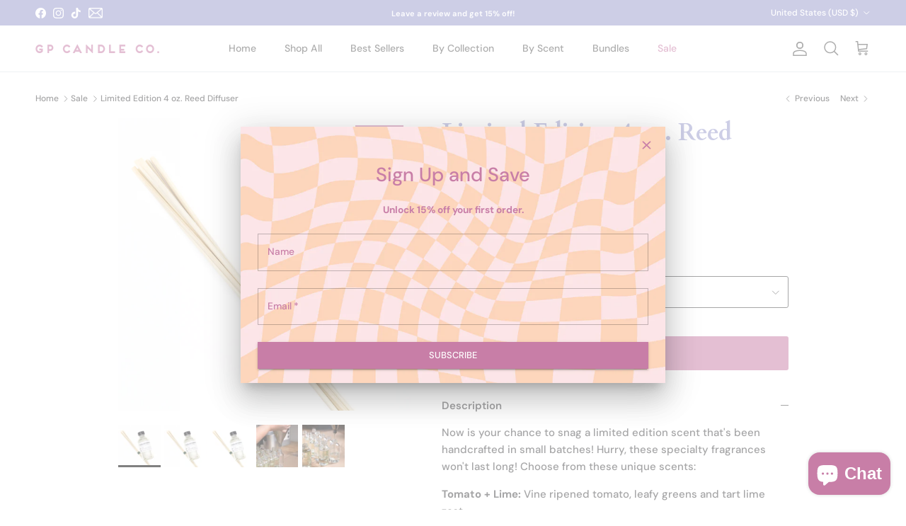

--- FILE ---
content_type: text/html; charset=utf-8
request_url: https://gpcandle.com/collections/sale/products/limited-edition-4-oz-reed-diffuser-1
body_size: 57805
content:
<!doctype html>
<html class="no-js" lang="en" dir="ltr">
<head><meta charset="utf-8">
<meta name="viewport" content="width=device-width,initial-scale=1">
<title>Limited Edition 4 oz. Reed Diffuser &ndash; GP Candle Co. </title><link rel="canonical" href="https://gpcandle.com/products/limited-edition-4-oz-reed-diffuser-1"><link rel="icon" href="//gpcandle.com/cdn/shop/files/GP_Favicon_Midnight.png?crop=center&height=48&v=1724260862&width=48" type="image/png">
  <link rel="apple-touch-icon" href="//gpcandle.com/cdn/shop/files/GP_Favicon_Midnight.png?crop=center&height=180&v=1724260862&width=180"><meta name="description" content="Now is your chance to snag a limited edition scent that&#39;s been handcrafted in small batches! Hurry, these specialty fragrances won&#39;t last long! Choose from these unique scents: Tomato + Lime: Vine ripened tomato, leafy greens and tart lime zest. Driftwood: Orange, grapefruit, campari, lime and pomegranate.  High Tide: "><meta property="og:site_name" content="GP Candle Co. ">
<meta property="og:url" content="https://gpcandle.com/products/limited-edition-4-oz-reed-diffuser-1">
<meta property="og:title" content="Limited Edition 4 oz. Reed Diffuser">
<meta property="og:type" content="product">
<meta property="og:description" content="Now is your chance to snag a limited edition scent that&#39;s been handcrafted in small batches! Hurry, these specialty fragrances won&#39;t last long! Choose from these unique scents: Tomato + Lime: Vine ripened tomato, leafy greens and tart lime zest. Driftwood: Orange, grapefruit, campari, lime and pomegranate.  High Tide: "><meta property="og:image" content="http://gpcandle.com/cdn/shop/files/led_24_tomato.jpg?crop=center&height=1200&v=1748987128&width=1200">
  <meta property="og:image:secure_url" content="https://gpcandle.com/cdn/shop/files/led_24_tomato.jpg?crop=center&height=1200&v=1748987128&width=1200">
  <meta property="og:image:width" content="2000">
  <meta property="og:image:height" content="2000"><meta property="og:price:amount" content="20.00">
  <meta property="og:price:currency" content="USD"><meta name="twitter:card" content="summary_large_image">
<meta name="twitter:title" content="Limited Edition 4 oz. Reed Diffuser">
<meta name="twitter:description" content="Now is your chance to snag a limited edition scent that&#39;s been handcrafted in small batches! Hurry, these specialty fragrances won&#39;t last long! Choose from these unique scents: Tomato + Lime: Vine ripened tomato, leafy greens and tart lime zest. Driftwood: Orange, grapefruit, campari, lime and pomegranate.  High Tide: ">
<style>@font-face {
  font-family: "DM Sans";
  font-weight: 500;
  font-style: normal;
  font-display: fallback;
  src: url("//gpcandle.com/cdn/fonts/dm_sans/dmsans_n5.8a0f1984c77eb7186ceb87c4da2173ff65eb012e.woff2") format("woff2"),
       url("//gpcandle.com/cdn/fonts/dm_sans/dmsans_n5.9ad2e755a89e15b3d6c53259daad5fc9609888e6.woff") format("woff");
}
@font-face {
  font-family: "DM Sans";
  font-weight: 700;
  font-style: normal;
  font-display: fallback;
  src: url("//gpcandle.com/cdn/fonts/dm_sans/dmsans_n7.97e21d81502002291ea1de8aefb79170c6946ce5.woff2") format("woff2"),
       url("//gpcandle.com/cdn/fonts/dm_sans/dmsans_n7.af5c214f5116410ca1d53a2090665620e78e2e1b.woff") format("woff");
}
@font-face {
  font-family: "DM Sans";
  font-weight: 500;
  font-style: normal;
  font-display: fallback;
  src: url("//gpcandle.com/cdn/fonts/dm_sans/dmsans_n5.8a0f1984c77eb7186ceb87c4da2173ff65eb012e.woff2") format("woff2"),
       url("//gpcandle.com/cdn/fonts/dm_sans/dmsans_n5.9ad2e755a89e15b3d6c53259daad5fc9609888e6.woff") format("woff");
}
@font-face {
  font-family: "DM Sans";
  font-weight: 500;
  font-style: italic;
  font-display: fallback;
  src: url("//gpcandle.com/cdn/fonts/dm_sans/dmsans_i5.8654104650c013677e3def7db9b31bfbaa34e59a.woff2") format("woff2"),
       url("//gpcandle.com/cdn/fonts/dm_sans/dmsans_i5.a0dc844d8a75a4232f255fc600ad5a295572bed9.woff") format("woff");
}
@font-face {
  font-family: "DM Sans";
  font-weight: 700;
  font-style: italic;
  font-display: fallback;
  src: url("//gpcandle.com/cdn/fonts/dm_sans/dmsans_i7.52b57f7d7342eb7255084623d98ab83fd96e7f9b.woff2") format("woff2"),
       url("//gpcandle.com/cdn/fonts/dm_sans/dmsans_i7.d5e14ef18a1d4a8ce78a4187580b4eb1759c2eda.woff") format("woff");
}
@font-face {
  font-family: Cardo;
  font-weight: 700;
  font-style: normal;
  font-display: fallback;
  src: url("//gpcandle.com/cdn/fonts/cardo/cardo_n7.d1764502b55968f897125797ed59f6abd5dc8593.woff2") format("woff2"),
       url("//gpcandle.com/cdn/fonts/cardo/cardo_n7.b5d64d4147ade913d679fed9918dc44cbe8121d2.woff") format("woff");
}
@font-face {
  font-family: Cardo;
  font-weight: 700;
  font-style: normal;
  font-display: fallback;
  src: url("//gpcandle.com/cdn/fonts/cardo/cardo_n7.d1764502b55968f897125797ed59f6abd5dc8593.woff2") format("woff2"),
       url("//gpcandle.com/cdn/fonts/cardo/cardo_n7.b5d64d4147ade913d679fed9918dc44cbe8121d2.woff") format("woff");
}
@font-face {
  font-family: "DM Sans";
  font-weight: 500;
  font-style: normal;
  font-display: fallback;
  src: url("//gpcandle.com/cdn/fonts/dm_sans/dmsans_n5.8a0f1984c77eb7186ceb87c4da2173ff65eb012e.woff2") format("woff2"),
       url("//gpcandle.com/cdn/fonts/dm_sans/dmsans_n5.9ad2e755a89e15b3d6c53259daad5fc9609888e6.woff") format("woff");
}
@font-face {
  font-family: "DM Sans";
  font-weight: 600;
  font-style: normal;
  font-display: fallback;
  src: url("//gpcandle.com/cdn/fonts/dm_sans/dmsans_n6.70a2453ea926d613c6a2f89af05180d14b3a7c96.woff2") format("woff2"),
       url("//gpcandle.com/cdn/fonts/dm_sans/dmsans_n6.355605667bef215872257574b57fc097044f7e20.woff") format("woff");
}
:root {
  --page-container-width:          1600px;
  --reading-container-width:       720px;
  --divider-opacity:               0.14;
  --gutter-large:                  30px;
  --gutter-desktop:                20px;
  --gutter-mobile:                 16px;
  --section-padding:               50px;
  --larger-section-padding:        80px;
  --larger-section-padding-mobile: 60px;
  --largest-section-padding:       110px;
  --aos-animate-duration:          0.6s;

  --base-font-family:              "DM Sans", sans-serif;
  --base-font-weight:              500;
  --base-font-style:               normal;
  --heading-font-family:           Cardo, serif;
  --heading-font-weight:           700;
  --heading-font-style:            normal;
  --logo-font-family:              Cardo, serif;
  --logo-font-weight:              700;
  --logo-font-style:               normal;
  --nav-font-family:               "DM Sans", sans-serif;
  --nav-font-weight:               500;
  --nav-font-style:                normal;

  --base-text-size:15px;
  --base-line-height:              1.6;
  --input-text-size:16px;
  --smaller-text-size-1:12px;
  --smaller-text-size-2:14px;
  --smaller-text-size-3:12px;
  --smaller-text-size-4:11px;
  --larger-text-size:34px;
  --super-large-text-size:60px;
  --super-large-mobile-text-size:27px;
  --larger-mobile-text-size:27px;
  --logo-text-size:26px;--btn-letter-spacing: 0.08em;
    --btn-text-transform: uppercase;
    --button-text-size: 13px;
    --quickbuy-button-text-size: 13;
    --small-feature-link-font-size: 0.75em;
    --input-btn-padding-top:             1.2em;
    --input-btn-padding-bottom:          1.2em;--heading-text-transform:none;
  --nav-text-size:                      14px;
  --mobile-menu-font-weight:            600;

  --body-bg-color:                      255 255 255;
  --bg-color:                           255 255 255;
  --body-text-color:                    ;
  --text-color:                         ;

  --header-text-col:                    #5c5c5c;--header-text-hover-col:             var(--main-nav-link-hover-col);--header-bg-col:                     #ffffff;
  --heading-color:                     154 156 205;
  --body-heading-color:                154 156 205;
  --heading-divider-col:               #dfe3e8;

  --logo-col:                          #c87ea7;
  --main-nav-bg:                       #ffffff;
  --main-nav-link-col:                 #5c5c5c;
  --main-nav-link-hover-col:           #c87ea7;
  --main-nav-link-featured-col:        #c87ea7;

  --link-color:                        154 156 205;
  --body-link-color:                   154 156 205;

  --btn-bg-color:                        200 126 167;
  --btn-bg-hover-color:                  249 173 138;
  --btn-border-color:                    200 126 167;
  --btn-border-hover-color:              249 173 138;
  --btn-text-color:                      255 255 255;
  --btn-text-hover-color:                255 255 255;--btn-alt-bg-color:                    200 126 167;
  --btn-alt-text-color:                  255 255 255;
  --btn-alt-border-color:                200 126 167;
  --btn-alt-border-hover-color:          200 126 167;--btn-ter-bg-color:                    235 235 235;
  --btn-ter-text-color:                  ;
  --btn-ter-bg-hover-color:              200 126 167;
  --btn-ter-text-hover-color:            255 255 255;--btn-border-radius: 3px;--color-scheme-default:                             #ffffff;
  --color-scheme-default-color:                       255 255 255;
  --color-scheme-default-text-color:                  ;
  --color-scheme-default-head-color:                  154 156 205;
  --color-scheme-default-link-color:                  154 156 205;
  --color-scheme-default-btn-text-color:              255 255 255;
  --color-scheme-default-btn-text-hover-color:        255 255 255;
  --color-scheme-default-btn-bg-color:                200 126 167;
  --color-scheme-default-btn-bg-hover-color:          249 173 138;
  --color-scheme-default-btn-border-color:            200 126 167;
  --color-scheme-default-btn-border-hover-color:      249 173 138;
  --color-scheme-default-btn-alt-text-color:          255 255 255;
  --color-scheme-default-btn-alt-bg-color:            200 126 167;
  --color-scheme-default-btn-alt-border-color:        200 126 167;
  --color-scheme-default-btn-alt-border-hover-color:  200 126 167;

  --color-scheme-1:                             #fde6e8;
  --color-scheme-1-color:                       253 230 232;
  --color-scheme-1-text-color:                  77 77 79;
  --color-scheme-1-head-color:                  154 156 205;
  --color-scheme-1-link-color:                  249 173 138;
  --color-scheme-1-btn-text-color:              255 255 255;
  --color-scheme-1-btn-text-hover-color:        255 255 255;
  --color-scheme-1-btn-bg-color:                200 126 167;
  --color-scheme-1-btn-bg-hover-color:          249 173 138;
  --color-scheme-1-btn-border-color:            200 126 167;
  --color-scheme-1-btn-border-hover-color:      249 173 138;
  --color-scheme-1-btn-alt-text-color:          255 255 255;
  --color-scheme-1-btn-alt-bg-color:            200 126 167;
  --color-scheme-1-btn-alt-border-color:        255 255 255;
  --color-scheme-1-btn-alt-border-hover-color:  255 255 255;

  --color-scheme-2:                             #fde6e8;
  --color-scheme-2-color:                       253 230 232;
  --color-scheme-2-text-color:                  77 77 79;
  --color-scheme-2-head-color:                  154 156 205;
  --color-scheme-2-link-color:                  200 126 167;
  --color-scheme-2-btn-text-color:              255 255 255;
  --color-scheme-2-btn-text-hover-color:        255 255 255;
  --color-scheme-2-btn-bg-color:                200 126 167;
  --color-scheme-2-btn-bg-hover-color:          253 230 232;
  --color-scheme-2-btn-border-color:            200 126 167;
  --color-scheme-2-btn-border-hover-color:      253 230 232;
  --color-scheme-2-btn-alt-text-color:          255 255 255;
  --color-scheme-2-btn-alt-bg-color:            200 126 167;
  --color-scheme-2-btn-alt-border-color:        255 255 255;
  --color-scheme-2-btn-alt-border-hover-color:  255 255 255;

  /* Shop Pay payment terms */
  --payment-terms-background-color:    #ffffff;--quickbuy-bg: 253 230 232;--body-input-background-color:       rgb(var(--body-bg-color));
  --input-background-color:            rgb(var(--body-bg-color));
  --body-input-text-color:             var(--body-text-color);
  --input-text-color:                  var(--body-text-color);
  --body-input-border-color:           ;
  --input-border-color:                ;
  --input-border-color-hover:          ;
  --input-border-color-active:         ;

  --swatch-cross-svg:                  url("data:image/svg+xml,%3Csvg xmlns='http://www.w3.org/2000/svg' width='240' height='240' viewBox='0 0 24 24' fill='none' stroke='' stroke-width='0.09' preserveAspectRatio='none' %3E%3Cline x1='24' y1='0' x2='0' y2='24'%3E%3C/line%3E%3C/svg%3E");
  --swatch-cross-hover:                url("data:image/svg+xml,%3Csvg xmlns='http://www.w3.org/2000/svg' width='240' height='240' viewBox='0 0 24 24' fill='none' stroke='' stroke-width='0.09' preserveAspectRatio='none' %3E%3Cline x1='24' y1='0' x2='0' y2='24'%3E%3C/line%3E%3C/svg%3E");
  --swatch-cross-active:               url("data:image/svg+xml,%3Csvg xmlns='http://www.w3.org/2000/svg' width='240' height='240' viewBox='0 0 24 24' fill='none' stroke='' stroke-width='0.09' preserveAspectRatio='none' %3E%3Cline x1='24' y1='0' x2='0' y2='24'%3E%3C/line%3E%3C/svg%3E");

  --footer-divider-col:                #9a9ccd;
  --footer-text-col:                   255 255 255;
  --footer-heading-col:                255 255 255;
  --footer-bg:                         #9a9ccd;--product-label-overlay-justify: flex-start;--product-label-overlay-align: flex-start;--product-label-overlay-reduction-text:   #ffffff;
  --product-label-overlay-reduction-bg:     #c87ea7;
  --product-label-overlay-stock-text:       #ffffff;
  --product-label-overlay-stock-bg:         #f9ad8a;
  --product-label-overlay-new-text:         #ffffff;
  --product-label-overlay-new-bg:           #9a9ccd;
  --product-label-overlay-meta-text:        #ffffff;
  --product-label-overlay-meta-bg:          #ffffff;
  --product-label-sale-text:                #c87ea7;
  --product-label-sold-text:                #9a9ccd;
  --product-label-preorder-text:            ;

  --product-block-crop-align:               center;

  
  --product-block-price-align:              flex-start;
  --product-block-price-item-margin-start:  initial;
  --product-block-price-item-margin-end:    .5rem;
  

  --collection-block-image-position:   center center;

  --swatch-picker-image-size:          40px;
  --swatch-crop-align:                 center center;

  --image-overlay-text-color:          255 255 255;--image-overlay-bg:                  rgba(154, 156, 205, 0.15);
  --image-overlay-shadow-start:        rgb(0 0 0 / 0.12);
  --image-overlay-box-opacity:         0.2;.image-overlay--bg-box .text-overlay .text-overlay__text {
      --image-overlay-box-bg: 255 255 255;
      --heading-color: var(--body-heading-color);
      --text-color: var(--body-text-color);
      --link-color: var(--body-link-color);
    }--product-inventory-ok-box-color:            #c87ea7;
  --product-inventory-ok-text-color:           #ffffff;
  --product-inventory-ok-icon-box-fill-color:  none;
  --product-inventory-low-box-color:           #9a9ccd;
  --product-inventory-low-text-color:          #ffffff;
  --product-inventory-low-icon-box-fill-color: none;
  --product-inventory-low-text-color-channels: 255, 255, 255;
  --product-inventory-ok-text-color-channels:  255, 255, 255;

  --rating-star-color: 249 173 138;
}::selection {
    background: rgb(var(--body-heading-color));
    color: rgb(var(--body-bg-color));
  }
  ::-moz-selection {
    background: rgb(var(--body-heading-color));
    color: rgb(var(--body-bg-color));
  }body {
  background: rgb(var(--body-bg-color)) url('//gpcandle.com/cdn/shop/files/squigglebackground_big.png?v=1726593066&width=2048') center top no-repeat;
}.use-color-scheme--default {
  --product-label-sale-text:           #c87ea7;
  --product-label-sold-text:           #9a9ccd;
  --product-label-preorder-text:       ;
  --input-background-color:            rgb(var(--body-bg-color));
  --input-text-color:                  var(--body-input-text-color);
  --input-border-color:                ;
  --input-border-color-hover:          ;
  --input-border-color-active:         ;
}.use-color-scheme--1 {
  --product-label-sale-text:           currentColor;
  --product-label-sold-text:           currentColor;
  --product-label-preorder-text:       currentColor;
  --input-background-color:            transparent;
  --input-text-color:                  77 77 79;
  --input-border-color:                rgb(200, 184, 186);
  --input-border-color-hover:          rgb(156, 146, 148);
  --input-border-color-active:         rgb(77, 77, 79);
}</style>

  <link href="//gpcandle.com/cdn/shop/t/27/assets/main.css?v=163449886473243721121726837060" rel="stylesheet" type="text/css" media="all" />
<link rel="preload" as="font" href="//gpcandle.com/cdn/fonts/dm_sans/dmsans_n5.8a0f1984c77eb7186ceb87c4da2173ff65eb012e.woff2" type="font/woff2" crossorigin><link rel="preload" as="font" href="//gpcandle.com/cdn/fonts/cardo/cardo_n7.d1764502b55968f897125797ed59f6abd5dc8593.woff2" type="font/woff2" crossorigin><script>
    document.documentElement.className = document.documentElement.className.replace('no-js', 'js');

    window.theme = {
      info: {
        name: 'Symmetry',
        version: '7.3.0'
      },
      device: {
        hasTouch: window.matchMedia('(any-pointer: coarse)').matches,
        hasHover: window.matchMedia('(hover: hover)').matches
      },
      mediaQueries: {
        md: '(min-width: 768px)',
        productMediaCarouselBreak: '(min-width: 1041px)'
      },
      routes: {
        base: 'https://gpcandle.com',
        cart: '/cart',
        cartAdd: '/cart/add.js',
        cartUpdate: '/cart/update.js',
        predictiveSearch: '/search/suggest'
      },
      strings: {
        cartTermsConfirmation: "You must agree to the terms and conditions before continuing.",
        cartItemsQuantityError: "You can only add [QUANTITY] of this item to your cart.",
        generalSearchViewAll: "View all search results",
        noStock: "Sold out",
        noVariant: "Unavailable",
        productsProductChooseA: "Choose a",
        generalSearchPages: "Pages",
        generalSearchNoResultsWithoutTerms: "Sorry, we couldnʼt find any results",
        shippingCalculator: {
          singleRate: "There is one shipping rate for this destination:",
          multipleRates: "There are multiple shipping rates for this destination:",
          noRates: "We do not ship to this destination."
        }
      },
      settings: {
        moneyWithCurrencyFormat: "${{amount}} USD",
        cartType: "drawer",
        afterAddToCart: "drawer",
        quickbuyStyle: "button",
        externalLinksNewTab: true,
        internalLinksSmoothScroll: true
      }
    }

    theme.inlineNavigationCheck = function() {
      var pageHeader = document.querySelector('.pageheader'),
          inlineNavContainer = pageHeader.querySelector('.logo-area__left__inner'),
          inlineNav = inlineNavContainer.querySelector('.navigation--left');
      if (inlineNav && getComputedStyle(inlineNav).display != 'none') {
        var inlineMenuCentered = document.querySelector('.pageheader--layout-inline-menu-center'),
            logoContainer = document.querySelector('.logo-area__middle__inner');
        if(inlineMenuCentered) {
          var rightWidth = document.querySelector('.logo-area__right__inner').clientWidth,
              middleWidth = logoContainer.clientWidth,
              logoArea = document.querySelector('.logo-area'),
              computedLogoAreaStyle = getComputedStyle(logoArea),
              logoAreaInnerWidth = logoArea.clientWidth - Math.ceil(parseFloat(computedLogoAreaStyle.paddingLeft)) - Math.ceil(parseFloat(computedLogoAreaStyle.paddingRight)),
              availableNavWidth = logoAreaInnerWidth - Math.max(rightWidth, middleWidth) * 2 - 40;
          inlineNavContainer.style.maxWidth = availableNavWidth + 'px';
        }

        var firstInlineNavLink = inlineNav.querySelector('.navigation__item:first-child'),
            lastInlineNavLink = inlineNav.querySelector('.navigation__item:last-child');
        if (lastInlineNavLink) {
          var inlineNavWidth = null;
          if(document.querySelector('html[dir=rtl]')) {
            inlineNavWidth = firstInlineNavLink.offsetLeft - lastInlineNavLink.offsetLeft + firstInlineNavLink.offsetWidth;
          } else {
            inlineNavWidth = lastInlineNavLink.offsetLeft - firstInlineNavLink.offsetLeft + lastInlineNavLink.offsetWidth;
          }
          if (inlineNavContainer.offsetWidth >= inlineNavWidth) {
            pageHeader.classList.add('pageheader--layout-inline-permitted');
            var tallLogo = logoContainer.clientHeight > lastInlineNavLink.clientHeight + 20;
            if (tallLogo) {
              inlineNav.classList.add('navigation--tight-underline');
            } else {
              inlineNav.classList.remove('navigation--tight-underline');
            }
          } else {
            pageHeader.classList.remove('pageheader--layout-inline-permitted');
          }
        }
      }
    };

    theme.setInitialHeaderHeightProperty = () => {
      const section = document.querySelector('.section-header');
      if (section) {
        document.documentElement.style.setProperty('--theme-header-height', Math.ceil(section.clientHeight) + 'px');
      }
    };
  </script>

  <meta name="google-site-verification" content="m3VqnAFv7KeXUpVOZiZsK10-XY2S-gr5agLBWUem35A" />
  <script src="//gpcandle.com/cdn/shop/t/27/assets/main.js?v=71597228913418551581725383429" defer></script>
    <script src="//gpcandle.com/cdn/shop/t/27/assets/animate-on-scroll.js?v=15249566486942820451725383428" defer></script>
    <link href="//gpcandle.com/cdn/shop/t/27/assets/animate-on-scroll.css?v=116824741000487223811725383428" rel="stylesheet" type="text/css" media="all" />
  
<!-- Google Tag Manager -->
<script>(function(w,d,s,l,i){w[l]=w[l]||[];w[l].push({'gtm.start':
new Date().getTime(),event:'gtm.js'});var f=d.getElementsByTagName(s)[0],
j=d.createElement(s),dl=l!='dataLayer'?'&l='+l:'';j.async=true;j.src=
'https://www.googletagmanager.com/gtm.js?id='+i+dl;f.parentNode.insertBefore(j,f);
})(window,document,'script','dataLayer','GTM-W862B2CQ');</script>
<!-- End Google Tag Manager -->


  
  <script>window.performance && window.performance.mark && window.performance.mark('shopify.content_for_header.start');</script><meta name="google-site-verification" content="B3JNBpsB270GpCNqCf2TU7C05-EHG-ObmqbA9H-rUbo">
<meta name="google-site-verification" content="JYAb_BwZWcAd1af1Rxt9pxgyOD-ub4u4SyaGywEDGiM">
<meta name="google-site-verification" content="B3JNBpsB270GpCNqCf2TU7C05-EHG-ObmqbA9H-rUbo">
<meta name="facebook-domain-verification" content="ms63mxpv88l1qjnac0m47szyoi16qq">
<meta name="facebook-domain-verification" content="5aol2pp70enfutvb7u0dqzc2v93fdc">
<meta name="facebook-domain-verification" content="mlxbs78nulw0nf86o7zrdw4h62hc4y">
<meta id="shopify-digital-wallet" name="shopify-digital-wallet" content="/1544315/digital_wallets/dialog">
<meta name="shopify-checkout-api-token" content="f860e3c727dcb481ea0b036b291e5816">
<meta id="in-context-paypal-metadata" data-shop-id="1544315" data-venmo-supported="false" data-environment="production" data-locale="en_US" data-paypal-v4="true" data-currency="USD">
<link rel="alternate" type="application/json+oembed" href="https://gpcandle.com/products/limited-edition-4-oz-reed-diffuser-1.oembed">
<script async="async" src="/checkouts/internal/preloads.js?locale=en-US"></script>
<link rel="preconnect" href="https://shop.app" crossorigin="anonymous">
<script async="async" src="https://shop.app/checkouts/internal/preloads.js?locale=en-US&shop_id=1544315" crossorigin="anonymous"></script>
<script id="apple-pay-shop-capabilities" type="application/json">{"shopId":1544315,"countryCode":"US","currencyCode":"USD","merchantCapabilities":["supports3DS"],"merchantId":"gid:\/\/shopify\/Shop\/1544315","merchantName":"GP Candle Co. ","requiredBillingContactFields":["postalAddress","email"],"requiredShippingContactFields":["postalAddress","email"],"shippingType":"shipping","supportedNetworks":["visa","masterCard","amex","discover","elo","jcb"],"total":{"type":"pending","label":"GP Candle Co. ","amount":"1.00"},"shopifyPaymentsEnabled":true,"supportsSubscriptions":true}</script>
<script id="shopify-features" type="application/json">{"accessToken":"f860e3c727dcb481ea0b036b291e5816","betas":["rich-media-storefront-analytics"],"domain":"gpcandle.com","predictiveSearch":true,"shopId":1544315,"locale":"en"}</script>
<script>var Shopify = Shopify || {};
Shopify.shop = "greenmarket-purveying.myshopify.com";
Shopify.locale = "en";
Shopify.currency = {"active":"USD","rate":"1.0"};
Shopify.country = "US";
Shopify.theme = {"name":"Website-Rebrand-Sept-2024","id":136213233823,"schema_name":"Symmetry","schema_version":"7.3.0","theme_store_id":568,"role":"main"};
Shopify.theme.handle = "null";
Shopify.theme.style = {"id":null,"handle":null};
Shopify.cdnHost = "gpcandle.com/cdn";
Shopify.routes = Shopify.routes || {};
Shopify.routes.root = "/";</script>
<script type="module">!function(o){(o.Shopify=o.Shopify||{}).modules=!0}(window);</script>
<script>!function(o){function n(){var o=[];function n(){o.push(Array.prototype.slice.apply(arguments))}return n.q=o,n}var t=o.Shopify=o.Shopify||{};t.loadFeatures=n(),t.autoloadFeatures=n()}(window);</script>
<script>
  window.ShopifyPay = window.ShopifyPay || {};
  window.ShopifyPay.apiHost = "shop.app\/pay";
  window.ShopifyPay.redirectState = null;
</script>
<script id="shop-js-analytics" type="application/json">{"pageType":"product"}</script>
<script defer="defer" async type="module" src="//gpcandle.com/cdn/shopifycloud/shop-js/modules/v2/client.init-shop-cart-sync_BN7fPSNr.en.esm.js"></script>
<script defer="defer" async type="module" src="//gpcandle.com/cdn/shopifycloud/shop-js/modules/v2/chunk.common_Cbph3Kss.esm.js"></script>
<script defer="defer" async type="module" src="//gpcandle.com/cdn/shopifycloud/shop-js/modules/v2/chunk.modal_DKumMAJ1.esm.js"></script>
<script type="module">
  await import("//gpcandle.com/cdn/shopifycloud/shop-js/modules/v2/client.init-shop-cart-sync_BN7fPSNr.en.esm.js");
await import("//gpcandle.com/cdn/shopifycloud/shop-js/modules/v2/chunk.common_Cbph3Kss.esm.js");
await import("//gpcandle.com/cdn/shopifycloud/shop-js/modules/v2/chunk.modal_DKumMAJ1.esm.js");

  window.Shopify.SignInWithShop?.initShopCartSync?.({"fedCMEnabled":true,"windoidEnabled":true});

</script>
<script defer="defer" async type="module" src="//gpcandle.com/cdn/shopifycloud/shop-js/modules/v2/client.payment-terms_BxzfvcZJ.en.esm.js"></script>
<script defer="defer" async type="module" src="//gpcandle.com/cdn/shopifycloud/shop-js/modules/v2/chunk.common_Cbph3Kss.esm.js"></script>
<script defer="defer" async type="module" src="//gpcandle.com/cdn/shopifycloud/shop-js/modules/v2/chunk.modal_DKumMAJ1.esm.js"></script>
<script type="module">
  await import("//gpcandle.com/cdn/shopifycloud/shop-js/modules/v2/client.payment-terms_BxzfvcZJ.en.esm.js");
await import("//gpcandle.com/cdn/shopifycloud/shop-js/modules/v2/chunk.common_Cbph3Kss.esm.js");
await import("//gpcandle.com/cdn/shopifycloud/shop-js/modules/v2/chunk.modal_DKumMAJ1.esm.js");

  
</script>
<script>
  window.Shopify = window.Shopify || {};
  if (!window.Shopify.featureAssets) window.Shopify.featureAssets = {};
  window.Shopify.featureAssets['shop-js'] = {"shop-cart-sync":["modules/v2/client.shop-cart-sync_CJVUk8Jm.en.esm.js","modules/v2/chunk.common_Cbph3Kss.esm.js","modules/v2/chunk.modal_DKumMAJ1.esm.js"],"init-fed-cm":["modules/v2/client.init-fed-cm_7Fvt41F4.en.esm.js","modules/v2/chunk.common_Cbph3Kss.esm.js","modules/v2/chunk.modal_DKumMAJ1.esm.js"],"init-shop-email-lookup-coordinator":["modules/v2/client.init-shop-email-lookup-coordinator_Cc088_bR.en.esm.js","modules/v2/chunk.common_Cbph3Kss.esm.js","modules/v2/chunk.modal_DKumMAJ1.esm.js"],"init-windoid":["modules/v2/client.init-windoid_hPopwJRj.en.esm.js","modules/v2/chunk.common_Cbph3Kss.esm.js","modules/v2/chunk.modal_DKumMAJ1.esm.js"],"shop-button":["modules/v2/client.shop-button_B0jaPSNF.en.esm.js","modules/v2/chunk.common_Cbph3Kss.esm.js","modules/v2/chunk.modal_DKumMAJ1.esm.js"],"shop-cash-offers":["modules/v2/client.shop-cash-offers_DPIskqss.en.esm.js","modules/v2/chunk.common_Cbph3Kss.esm.js","modules/v2/chunk.modal_DKumMAJ1.esm.js"],"shop-toast-manager":["modules/v2/client.shop-toast-manager_CK7RT69O.en.esm.js","modules/v2/chunk.common_Cbph3Kss.esm.js","modules/v2/chunk.modal_DKumMAJ1.esm.js"],"init-shop-cart-sync":["modules/v2/client.init-shop-cart-sync_BN7fPSNr.en.esm.js","modules/v2/chunk.common_Cbph3Kss.esm.js","modules/v2/chunk.modal_DKumMAJ1.esm.js"],"init-customer-accounts-sign-up":["modules/v2/client.init-customer-accounts-sign-up_CfPf4CXf.en.esm.js","modules/v2/client.shop-login-button_DeIztwXF.en.esm.js","modules/v2/chunk.common_Cbph3Kss.esm.js","modules/v2/chunk.modal_DKumMAJ1.esm.js"],"pay-button":["modules/v2/client.pay-button_CgIwFSYN.en.esm.js","modules/v2/chunk.common_Cbph3Kss.esm.js","modules/v2/chunk.modal_DKumMAJ1.esm.js"],"init-customer-accounts":["modules/v2/client.init-customer-accounts_DQ3x16JI.en.esm.js","modules/v2/client.shop-login-button_DeIztwXF.en.esm.js","modules/v2/chunk.common_Cbph3Kss.esm.js","modules/v2/chunk.modal_DKumMAJ1.esm.js"],"avatar":["modules/v2/client.avatar_BTnouDA3.en.esm.js"],"init-shop-for-new-customer-accounts":["modules/v2/client.init-shop-for-new-customer-accounts_CsZy_esa.en.esm.js","modules/v2/client.shop-login-button_DeIztwXF.en.esm.js","modules/v2/chunk.common_Cbph3Kss.esm.js","modules/v2/chunk.modal_DKumMAJ1.esm.js"],"shop-follow-button":["modules/v2/client.shop-follow-button_BRMJjgGd.en.esm.js","modules/v2/chunk.common_Cbph3Kss.esm.js","modules/v2/chunk.modal_DKumMAJ1.esm.js"],"checkout-modal":["modules/v2/client.checkout-modal_B9Drz_yf.en.esm.js","modules/v2/chunk.common_Cbph3Kss.esm.js","modules/v2/chunk.modal_DKumMAJ1.esm.js"],"shop-login-button":["modules/v2/client.shop-login-button_DeIztwXF.en.esm.js","modules/v2/chunk.common_Cbph3Kss.esm.js","modules/v2/chunk.modal_DKumMAJ1.esm.js"],"lead-capture":["modules/v2/client.lead-capture_DXYzFM3R.en.esm.js","modules/v2/chunk.common_Cbph3Kss.esm.js","modules/v2/chunk.modal_DKumMAJ1.esm.js"],"shop-login":["modules/v2/client.shop-login_CA5pJqmO.en.esm.js","modules/v2/chunk.common_Cbph3Kss.esm.js","modules/v2/chunk.modal_DKumMAJ1.esm.js"],"payment-terms":["modules/v2/client.payment-terms_BxzfvcZJ.en.esm.js","modules/v2/chunk.common_Cbph3Kss.esm.js","modules/v2/chunk.modal_DKumMAJ1.esm.js"]};
</script>
<script>(function() {
  var isLoaded = false;
  function asyncLoad() {
    if (isLoaded) return;
    isLoaded = true;
    var urls = ["https:\/\/chimpstatic.com\/mcjs-connected\/js\/users\/edd6a286250999309c0710e33\/407f75e914f2f9230690f8186.js?shop=greenmarket-purveying.myshopify.com","https:\/\/upsells.boldapps.net\/v2_ui\/js\/UpsellTracker.js?shop=greenmarket-purveying.myshopify.com","https:\/\/upsells.boldapps.net\/v2_ui\/js\/upsell.js?shop=greenmarket-purveying.myshopify.com","https:\/\/chimpstatic.com\/mcjs-connected\/js\/users\/edd6a286250999309c0710e33\/2012352518be79d4ecf2b2ff6.js?shop=greenmarket-purveying.myshopify.com","https:\/\/static.shareasale.com\/json\/shopify\/shareasale-tracking.js?sasmid=123717\u0026ssmtid=19038\u0026shop=greenmarket-purveying.myshopify.com","https:\/\/dogecookie.com\/shopify-mailchimp-popup\/js\/shopify-mailchimp-popup.js?shop=greenmarket-purveying.myshopify.com","https:\/\/cdn.hextom.com\/js\/quickannouncementbar.js?shop=greenmarket-purveying.myshopify.com","\/\/d1liekpayvooaz.cloudfront.net\/apps\/customizery\/customizery.js?shop=greenmarket-purveying.myshopify.com","https:\/\/pc-quiz.s3.us-east-2.amazonaws.com\/current\/quiz-loader.min.js?shop=greenmarket-purveying.myshopify.com","https:\/\/sdk.postscript.io\/sdk-script-loader.bundle.js?shopId=529437\u0026shop=greenmarket-purveying.myshopify.com"];
    for (var i = 0; i < urls.length; i++) {
      var s = document.createElement('script');
      s.type = 'text/javascript';
      s.async = true;
      s.src = urls[i];
      var x = document.getElementsByTagName('script')[0];
      x.parentNode.insertBefore(s, x);
    }
  };
  if(window.attachEvent) {
    window.attachEvent('onload', asyncLoad);
  } else {
    window.addEventListener('load', asyncLoad, false);
  }
})();</script>
<script id="__st">var __st={"a":1544315,"offset":-18000,"reqid":"bab4ee6b-c742-4925-b7c9-ee9b85fc007e-1769819126","pageurl":"gpcandle.com\/collections\/sale\/products\/limited-edition-4-oz-reed-diffuser-1","u":"4fb1e39bf39d","p":"product","rtyp":"product","rid":6588340142239};</script>
<script>window.ShopifyPaypalV4VisibilityTracking = true;</script>
<script id="captcha-bootstrap">!function(){'use strict';const t='contact',e='account',n='new_comment',o=[[t,t],['blogs',n],['comments',n],[t,'customer']],c=[[e,'customer_login'],[e,'guest_login'],[e,'recover_customer_password'],[e,'create_customer']],r=t=>t.map((([t,e])=>`form[action*='/${t}']:not([data-nocaptcha='true']) input[name='form_type'][value='${e}']`)).join(','),a=t=>()=>t?[...document.querySelectorAll(t)].map((t=>t.form)):[];function s(){const t=[...o],e=r(t);return a(e)}const i='password',u='form_key',d=['recaptcha-v3-token','g-recaptcha-response','h-captcha-response',i],f=()=>{try{return window.sessionStorage}catch{return}},m='__shopify_v',_=t=>t.elements[u];function p(t,e,n=!1){try{const o=window.sessionStorage,c=JSON.parse(o.getItem(e)),{data:r}=function(t){const{data:e,action:n}=t;return t[m]||n?{data:e,action:n}:{data:t,action:n}}(c);for(const[e,n]of Object.entries(r))t.elements[e]&&(t.elements[e].value=n);n&&o.removeItem(e)}catch(o){console.error('form repopulation failed',{error:o})}}const l='form_type',E='cptcha';function T(t){t.dataset[E]=!0}const w=window,h=w.document,L='Shopify',v='ce_forms',y='captcha';let A=!1;((t,e)=>{const n=(g='f06e6c50-85a8-45c8-87d0-21a2b65856fe',I='https://cdn.shopify.com/shopifycloud/storefront-forms-hcaptcha/ce_storefront_forms_captcha_hcaptcha.v1.5.2.iife.js',D={infoText:'Protected by hCaptcha',privacyText:'Privacy',termsText:'Terms'},(t,e,n)=>{const o=w[L][v],c=o.bindForm;if(c)return c(t,g,e,D).then(n);var r;o.q.push([[t,g,e,D],n]),r=I,A||(h.body.append(Object.assign(h.createElement('script'),{id:'captcha-provider',async:!0,src:r})),A=!0)});var g,I,D;w[L]=w[L]||{},w[L][v]=w[L][v]||{},w[L][v].q=[],w[L][y]=w[L][y]||{},w[L][y].protect=function(t,e){n(t,void 0,e),T(t)},Object.freeze(w[L][y]),function(t,e,n,w,h,L){const[v,y,A,g]=function(t,e,n){const i=e?o:[],u=t?c:[],d=[...i,...u],f=r(d),m=r(i),_=r(d.filter((([t,e])=>n.includes(e))));return[a(f),a(m),a(_),s()]}(w,h,L),I=t=>{const e=t.target;return e instanceof HTMLFormElement?e:e&&e.form},D=t=>v().includes(t);t.addEventListener('submit',(t=>{const e=I(t);if(!e)return;const n=D(e)&&!e.dataset.hcaptchaBound&&!e.dataset.recaptchaBound,o=_(e),c=g().includes(e)&&(!o||!o.value);(n||c)&&t.preventDefault(),c&&!n&&(function(t){try{if(!f())return;!function(t){const e=f();if(!e)return;const n=_(t);if(!n)return;const o=n.value;o&&e.removeItem(o)}(t);const e=Array.from(Array(32),(()=>Math.random().toString(36)[2])).join('');!function(t,e){_(t)||t.append(Object.assign(document.createElement('input'),{type:'hidden',name:u})),t.elements[u].value=e}(t,e),function(t,e){const n=f();if(!n)return;const o=[...t.querySelectorAll(`input[type='${i}']`)].map((({name:t})=>t)),c=[...d,...o],r={};for(const[a,s]of new FormData(t).entries())c.includes(a)||(r[a]=s);n.setItem(e,JSON.stringify({[m]:1,action:t.action,data:r}))}(t,e)}catch(e){console.error('failed to persist form',e)}}(e),e.submit())}));const S=(t,e)=>{t&&!t.dataset[E]&&(n(t,e.some((e=>e===t))),T(t))};for(const o of['focusin','change'])t.addEventListener(o,(t=>{const e=I(t);D(e)&&S(e,y())}));const B=e.get('form_key'),M=e.get(l),P=B&&M;t.addEventListener('DOMContentLoaded',(()=>{const t=y();if(P)for(const e of t)e.elements[l].value===M&&p(e,B);[...new Set([...A(),...v().filter((t=>'true'===t.dataset.shopifyCaptcha))])].forEach((e=>S(e,t)))}))}(h,new URLSearchParams(w.location.search),n,t,e,['guest_login'])})(!0,!0)}();</script>
<script integrity="sha256-4kQ18oKyAcykRKYeNunJcIwy7WH5gtpwJnB7kiuLZ1E=" data-source-attribution="shopify.loadfeatures" defer="defer" src="//gpcandle.com/cdn/shopifycloud/storefront/assets/storefront/load_feature-a0a9edcb.js" crossorigin="anonymous"></script>
<script crossorigin="anonymous" defer="defer" src="//gpcandle.com/cdn/shopifycloud/storefront/assets/shopify_pay/storefront-65b4c6d7.js?v=20250812"></script>
<script data-source-attribution="shopify.dynamic_checkout.dynamic.init">var Shopify=Shopify||{};Shopify.PaymentButton=Shopify.PaymentButton||{isStorefrontPortableWallets:!0,init:function(){window.Shopify.PaymentButton.init=function(){};var t=document.createElement("script");t.src="https://gpcandle.com/cdn/shopifycloud/portable-wallets/latest/portable-wallets.en.js",t.type="module",document.head.appendChild(t)}};
</script>
<script data-source-attribution="shopify.dynamic_checkout.buyer_consent">
  function portableWalletsHideBuyerConsent(e){var t=document.getElementById("shopify-buyer-consent"),n=document.getElementById("shopify-subscription-policy-button");t&&n&&(t.classList.add("hidden"),t.setAttribute("aria-hidden","true"),n.removeEventListener("click",e))}function portableWalletsShowBuyerConsent(e){var t=document.getElementById("shopify-buyer-consent"),n=document.getElementById("shopify-subscription-policy-button");t&&n&&(t.classList.remove("hidden"),t.removeAttribute("aria-hidden"),n.addEventListener("click",e))}window.Shopify?.PaymentButton&&(window.Shopify.PaymentButton.hideBuyerConsent=portableWalletsHideBuyerConsent,window.Shopify.PaymentButton.showBuyerConsent=portableWalletsShowBuyerConsent);
</script>
<script data-source-attribution="shopify.dynamic_checkout.cart.bootstrap">document.addEventListener("DOMContentLoaded",(function(){function t(){return document.querySelector("shopify-accelerated-checkout-cart, shopify-accelerated-checkout")}if(t())Shopify.PaymentButton.init();else{new MutationObserver((function(e,n){t()&&(Shopify.PaymentButton.init(),n.disconnect())})).observe(document.body,{childList:!0,subtree:!0})}}));
</script>
<script id='scb4127' type='text/javascript' async='' src='https://gpcandle.com/cdn/shopifycloud/privacy-banner/storefront-banner.js'></script><link id="shopify-accelerated-checkout-styles" rel="stylesheet" media="screen" href="https://gpcandle.com/cdn/shopifycloud/portable-wallets/latest/accelerated-checkout-backwards-compat.css" crossorigin="anonymous">
<style id="shopify-accelerated-checkout-cart">
        #shopify-buyer-consent {
  margin-top: 1em;
  display: inline-block;
  width: 100%;
}

#shopify-buyer-consent.hidden {
  display: none;
}

#shopify-subscription-policy-button {
  background: none;
  border: none;
  padding: 0;
  text-decoration: underline;
  font-size: inherit;
  cursor: pointer;
}

#shopify-subscription-policy-button::before {
  box-shadow: none;
}

      </style>
<script id="sections-script" data-sections="related-products" defer="defer" src="//gpcandle.com/cdn/shop/t/27/compiled_assets/scripts.js?v=2177"></script>
<script>window.performance && window.performance.mark && window.performance.mark('shopify.content_for_header.end');</script>
<!-- CC Custom Head Start --><!-- CC Custom Head End --><!-- BEGIN app block: shopify://apps/judge-me-reviews/blocks/judgeme_core/61ccd3b1-a9f2-4160-9fe9-4fec8413e5d8 --><!-- Start of Judge.me Core -->






<link rel="dns-prefetch" href="https://cdnwidget.judge.me">
<link rel="dns-prefetch" href="https://cdn.judge.me">
<link rel="dns-prefetch" href="https://cdn1.judge.me">
<link rel="dns-prefetch" href="https://api.judge.me">

<script data-cfasync='false' class='jdgm-settings-script'>window.jdgmSettings={"pagination":5,"disable_web_reviews":false,"badge_no_review_text":"No reviews","badge_n_reviews_text":"{{ n }} review/reviews","badge_star_color":"#E9BC63","hide_badge_preview_if_no_reviews":false,"badge_hide_text":false,"enforce_center_preview_badge":false,"widget_title":"Customer Reviews","widget_open_form_text":"Write a review","widget_close_form_text":"Cancel review","widget_refresh_page_text":"Refresh page","widget_summary_text":"Based on {{ number_of_reviews }} review/reviews","widget_no_review_text":"Be the first to write a review","widget_name_field_text":"Display name","widget_verified_name_field_text":"Verified Name (public)","widget_name_placeholder_text":"Display name","widget_required_field_error_text":"This field is required.","widget_email_field_text":"Email address","widget_verified_email_field_text":"Verified Email (private, can not be edited)","widget_email_placeholder_text":"Your email address","widget_email_field_error_text":"Please enter a valid email address.","widget_rating_field_text":"Rating","widget_review_title_field_text":"Review Title","widget_review_title_placeholder_text":"Give your review a title","widget_review_body_field_text":"Review content","widget_review_body_placeholder_text":"Start writing here...","widget_pictures_field_text":"Picture/Video (optional)","widget_submit_review_text":"Submit Review","widget_submit_verified_review_text":"Submit Verified Review","widget_submit_success_msg_with_auto_publish":"Thank you! Please refresh the page in a few moments to see your review. You can remove or edit your review by logging into \u003ca href='https://judge.me/login' target='_blank' rel='nofollow noopener'\u003eJudge.me\u003c/a\u003e","widget_submit_success_msg_no_auto_publish":"Thank you! Your review will be published as soon as it is approved by the shop admin. You can remove or edit your review by logging into \u003ca href='https://judge.me/login' target='_blank' rel='nofollow noopener'\u003eJudge.me\u003c/a\u003e","widget_show_default_reviews_out_of_total_text":"Showing {{ n_reviews_shown }} out of {{ n_reviews }} reviews.","widget_show_all_link_text":"Show all","widget_show_less_link_text":"Show less","widget_author_said_text":"{{ reviewer_name }} said:","widget_days_text":"{{ n }} days ago","widget_weeks_text":"{{ n }} week/weeks ago","widget_months_text":"{{ n }} month/months ago","widget_years_text":"{{ n }} year/years ago","widget_yesterday_text":"Yesterday","widget_today_text":"Today","widget_replied_text":"\u003e\u003e {{ shop_name }} replied:","widget_read_more_text":"Read more","widget_reviewer_name_as_initial":"","widget_rating_filter_color":"#fbcd0a","widget_rating_filter_see_all_text":"See all reviews","widget_sorting_most_recent_text":"Most Recent","widget_sorting_highest_rating_text":"Highest Rating","widget_sorting_lowest_rating_text":"Lowest Rating","widget_sorting_with_pictures_text":"Only Pictures","widget_sorting_most_helpful_text":"Most Helpful","widget_open_question_form_text":"Ask a question","widget_reviews_subtab_text":"Reviews","widget_questions_subtab_text":"Questions","widget_question_label_text":"Question","widget_answer_label_text":"Answer","widget_question_placeholder_text":"Write your question here","widget_submit_question_text":"Submit Question","widget_question_submit_success_text":"Thank you for your question! We will notify you once it gets answered.","widget_star_color":"#E9BC63","verified_badge_text":"Verified","verified_badge_bg_color":"","verified_badge_text_color":"","verified_badge_placement":"left-of-reviewer-name","widget_review_max_height":"","widget_hide_border":false,"widget_social_share":false,"widget_thumb":false,"widget_review_location_show":false,"widget_location_format":"","all_reviews_include_out_of_store_products":true,"all_reviews_out_of_store_text":"(out of store)","all_reviews_pagination":100,"all_reviews_product_name_prefix_text":"about","enable_review_pictures":true,"enable_question_anwser":false,"widget_theme":"default","review_date_format":"mm/dd/yyyy","default_sort_method":"most-recent","widget_product_reviews_subtab_text":"Product Reviews","widget_shop_reviews_subtab_text":"Shop Reviews","widget_other_products_reviews_text":"Reviews for other products","widget_store_reviews_subtab_text":"Store reviews","widget_no_store_reviews_text":"This store hasn't received any reviews yet","widget_web_restriction_product_reviews_text":"This product hasn't received any reviews yet","widget_no_items_text":"No items found","widget_show_more_text":"Show more","widget_write_a_store_review_text":"Write a Store Review","widget_other_languages_heading":"Reviews in Other Languages","widget_translate_review_text":"Translate review to {{ language }}","widget_translating_review_text":"Translating...","widget_show_original_translation_text":"Show original ({{ language }})","widget_translate_review_failed_text":"Review couldn't be translated.","widget_translate_review_retry_text":"Retry","widget_translate_review_try_again_later_text":"Try again later","show_product_url_for_grouped_product":false,"widget_sorting_pictures_first_text":"Pictures First","show_pictures_on_all_rev_page_mobile":false,"show_pictures_on_all_rev_page_desktop":false,"floating_tab_hide_mobile_install_preference":false,"floating_tab_button_name":"★ Reviews","floating_tab_title":"Let customers speak for us","floating_tab_button_color":"","floating_tab_button_background_color":"","floating_tab_url":"","floating_tab_url_enabled":false,"floating_tab_tab_style":"text","all_reviews_text_badge_text":"Customers rate us {{ shop.metafields.judgeme.all_reviews_rating | round: 1 }}/5 based on {{ shop.metafields.judgeme.all_reviews_count }} reviews.","all_reviews_text_badge_text_branded_style":"{{ shop.metafields.judgeme.all_reviews_rating | round: 1 }} out of 5 stars based on {{ shop.metafields.judgeme.all_reviews_count }} reviews","is_all_reviews_text_badge_a_link":false,"show_stars_for_all_reviews_text_badge":false,"all_reviews_text_badge_url":"","all_reviews_text_style":"branded","all_reviews_text_color_style":"judgeme_brand_color","all_reviews_text_color":"#108474","all_reviews_text_show_jm_brand":true,"featured_carousel_show_header":true,"featured_carousel_title":"Let customers speak for us","testimonials_carousel_title":"Customers are saying","videos_carousel_title":"Real customer stories","cards_carousel_title":"Customers are saying","featured_carousel_count_text":"from {{ n }} reviews","featured_carousel_add_link_to_all_reviews_page":false,"featured_carousel_url":"","featured_carousel_show_images":true,"featured_carousel_autoslide_interval":5,"featured_carousel_arrows_on_the_sides":false,"featured_carousel_height":250,"featured_carousel_width":80,"featured_carousel_image_size":0,"featured_carousel_image_height":250,"featured_carousel_arrow_color":"#eeeeee","verified_count_badge_style":"branded","verified_count_badge_orientation":"horizontal","verified_count_badge_color_style":"judgeme_brand_color","verified_count_badge_color":"#108474","is_verified_count_badge_a_link":false,"verified_count_badge_url":"","verified_count_badge_show_jm_brand":true,"widget_rating_preset_default":5,"widget_first_sub_tab":"product-reviews","widget_show_histogram":true,"widget_histogram_use_custom_color":false,"widget_pagination_use_custom_color":false,"widget_star_use_custom_color":false,"widget_verified_badge_use_custom_color":false,"widget_write_review_use_custom_color":false,"picture_reminder_submit_button":"Upload Pictures","enable_review_videos":false,"mute_video_by_default":false,"widget_sorting_videos_first_text":"Videos First","widget_review_pending_text":"Pending","featured_carousel_items_for_large_screen":3,"social_share_options_order":"Facebook,Twitter","remove_microdata_snippet":true,"disable_json_ld":false,"enable_json_ld_products":false,"preview_badge_show_question_text":false,"preview_badge_no_question_text":"No questions","preview_badge_n_question_text":"{{ number_of_questions }} question/questions","qa_badge_show_icon":false,"qa_badge_position":"same-row","remove_judgeme_branding":false,"widget_add_search_bar":false,"widget_search_bar_placeholder":"Search","widget_sorting_verified_only_text":"Verified only","featured_carousel_theme":"default","featured_carousel_show_rating":true,"featured_carousel_show_title":true,"featured_carousel_show_body":true,"featured_carousel_show_date":false,"featured_carousel_show_reviewer":true,"featured_carousel_show_product":false,"featured_carousel_header_background_color":"#108474","featured_carousel_header_text_color":"#ffffff","featured_carousel_name_product_separator":"reviewed","featured_carousel_full_star_background":"#108474","featured_carousel_empty_star_background":"#dadada","featured_carousel_vertical_theme_background":"#f9fafb","featured_carousel_verified_badge_enable":true,"featured_carousel_verified_badge_color":"#108474","featured_carousel_border_style":"round","featured_carousel_review_line_length_limit":3,"featured_carousel_more_reviews_button_text":"Read more reviews","featured_carousel_view_product_button_text":"View product","all_reviews_page_load_reviews_on":"scroll","all_reviews_page_load_more_text":"Load More Reviews","disable_fb_tab_reviews":false,"enable_ajax_cdn_cache":false,"widget_advanced_speed_features":5,"widget_public_name_text":"displayed publicly like","default_reviewer_name":"John Smith","default_reviewer_name_has_non_latin":true,"widget_reviewer_anonymous":"Anonymous","medals_widget_title":"Judge.me Review Medals","medals_widget_background_color":"#f9fafb","medals_widget_position":"footer_all_pages","medals_widget_border_color":"#f9fafb","medals_widget_verified_text_position":"left","medals_widget_use_monochromatic_version":false,"medals_widget_elements_color":"#108474","show_reviewer_avatar":true,"widget_invalid_yt_video_url_error_text":"Not a YouTube video URL","widget_max_length_field_error_text":"Please enter no more than {0} characters.","widget_show_country_flag":false,"widget_show_collected_via_shop_app":true,"widget_verified_by_shop_badge_style":"light","widget_verified_by_shop_text":"Verified by Shop","widget_show_photo_gallery":false,"widget_load_with_code_splitting":true,"widget_ugc_install_preference":false,"widget_ugc_title":"Made by us, Shared by you","widget_ugc_subtitle":"Tag us to see your picture featured in our page","widget_ugc_arrows_color":"#ffffff","widget_ugc_primary_button_text":"Buy Now","widget_ugc_primary_button_background_color":"#108474","widget_ugc_primary_button_text_color":"#ffffff","widget_ugc_primary_button_border_width":"0","widget_ugc_primary_button_border_style":"none","widget_ugc_primary_button_border_color":"#108474","widget_ugc_primary_button_border_radius":"25","widget_ugc_secondary_button_text":"Load More","widget_ugc_secondary_button_background_color":"#ffffff","widget_ugc_secondary_button_text_color":"#108474","widget_ugc_secondary_button_border_width":"2","widget_ugc_secondary_button_border_style":"solid","widget_ugc_secondary_button_border_color":"#108474","widget_ugc_secondary_button_border_radius":"25","widget_ugc_reviews_button_text":"View Reviews","widget_ugc_reviews_button_background_color":"#ffffff","widget_ugc_reviews_button_text_color":"#108474","widget_ugc_reviews_button_border_width":"2","widget_ugc_reviews_button_border_style":"solid","widget_ugc_reviews_button_border_color":"#108474","widget_ugc_reviews_button_border_radius":"25","widget_ugc_reviews_button_link_to":"judgeme-reviews-page","widget_ugc_show_post_date":true,"widget_ugc_max_width":"800","widget_rating_metafield_value_type":true,"widget_primary_color":"#C87EA7","widget_enable_secondary_color":false,"widget_secondary_color":"#edf5f5","widget_summary_average_rating_text":"{{ average_rating }} out of 5","widget_media_grid_title":"Customer photos \u0026 videos","widget_media_grid_see_more_text":"See more","widget_round_style":false,"widget_show_product_medals":true,"widget_verified_by_judgeme_text":"Verified by Judge.me","widget_show_store_medals":true,"widget_verified_by_judgeme_text_in_store_medals":"Verified by Judge.me","widget_media_field_exceed_quantity_message":"Sorry, we can only accept {{ max_media }} for one review.","widget_media_field_exceed_limit_message":"{{ file_name }} is too large, please select a {{ media_type }} less than {{ size_limit }}MB.","widget_review_submitted_text":"Review Submitted!","widget_question_submitted_text":"Question Submitted!","widget_close_form_text_question":"Cancel","widget_write_your_answer_here_text":"Write your answer here","widget_enabled_branded_link":true,"widget_show_collected_by_judgeme":true,"widget_reviewer_name_color":"","widget_write_review_text_color":"","widget_write_review_bg_color":"","widget_collected_by_judgeme_text":"collected by Judge.me","widget_pagination_type":"standard","widget_load_more_text":"Load More","widget_load_more_color":"#108474","widget_full_review_text":"Full Review","widget_read_more_reviews_text":"Read More Reviews","widget_read_questions_text":"Read Questions","widget_questions_and_answers_text":"Questions \u0026 Answers","widget_verified_by_text":"Verified by","widget_verified_text":"Verified","widget_number_of_reviews_text":"{{ number_of_reviews }} reviews","widget_back_button_text":"Back","widget_next_button_text":"Next","widget_custom_forms_filter_button":"Filters","custom_forms_style":"horizontal","widget_show_review_information":false,"how_reviews_are_collected":"How reviews are collected?","widget_show_review_keywords":false,"widget_gdpr_statement":"How we use your data: We'll only contact you about the review you left, and only if necessary. By submitting your review, you agree to Judge.me's \u003ca href='https://judge.me/terms' target='_blank' rel='nofollow noopener'\u003eterms\u003c/a\u003e, \u003ca href='https://judge.me/privacy' target='_blank' rel='nofollow noopener'\u003eprivacy\u003c/a\u003e and \u003ca href='https://judge.me/content-policy' target='_blank' rel='nofollow noopener'\u003econtent\u003c/a\u003e policies.","widget_multilingual_sorting_enabled":false,"widget_translate_review_content_enabled":false,"widget_translate_review_content_method":"manual","popup_widget_review_selection":"automatically_with_pictures","popup_widget_round_border_style":true,"popup_widget_show_title":true,"popup_widget_show_body":true,"popup_widget_show_reviewer":false,"popup_widget_show_product":true,"popup_widget_show_pictures":true,"popup_widget_use_review_picture":true,"popup_widget_show_on_home_page":true,"popup_widget_show_on_product_page":true,"popup_widget_show_on_collection_page":true,"popup_widget_show_on_cart_page":true,"popup_widget_position":"bottom_left","popup_widget_first_review_delay":5,"popup_widget_duration":5,"popup_widget_interval":5,"popup_widget_review_count":5,"popup_widget_hide_on_mobile":true,"review_snippet_widget_round_border_style":true,"review_snippet_widget_card_color":"#FFFFFF","review_snippet_widget_slider_arrows_background_color":"#FFFFFF","review_snippet_widget_slider_arrows_color":"#000000","review_snippet_widget_star_color":"#108474","show_product_variant":false,"all_reviews_product_variant_label_text":"Variant: ","widget_show_verified_branding":true,"widget_ai_summary_title":"Customers say","widget_ai_summary_disclaimer":"AI-powered review summary based on recent customer reviews","widget_show_ai_summary":false,"widget_show_ai_summary_bg":false,"widget_show_review_title_input":true,"redirect_reviewers_invited_via_email":"review_widget","request_store_review_after_product_review":false,"request_review_other_products_in_order":false,"review_form_color_scheme":"default","review_form_corner_style":"square","review_form_star_color":{},"review_form_text_color":"#333333","review_form_background_color":"#ffffff","review_form_field_background_color":"#fafafa","review_form_button_color":{},"review_form_button_text_color":"#ffffff","review_form_modal_overlay_color":"#000000","review_content_screen_title_text":"How would you rate this product?","review_content_introduction_text":"We would love it if you would share a bit about your experience.","store_review_form_title_text":"How would you rate this store?","store_review_form_introduction_text":"We would love it if you would share a bit about your experience.","show_review_guidance_text":true,"one_star_review_guidance_text":"Poor","five_star_review_guidance_text":"Great","customer_information_screen_title_text":"About you","customer_information_introduction_text":"Please tell us more about you.","custom_questions_screen_title_text":"Your experience in more detail","custom_questions_introduction_text":"Here are a few questions to help us understand more about your experience.","review_submitted_screen_title_text":"Thanks for your review!","review_submitted_screen_thank_you_text":"We are processing it and it will appear on the store soon.","review_submitted_screen_email_verification_text":"Please confirm your email by clicking the link we just sent you. This helps us keep reviews authentic.","review_submitted_request_store_review_text":"Would you like to share your experience of shopping with us?","review_submitted_review_other_products_text":"Would you like to review these products?","store_review_screen_title_text":"Would you like to share your experience of shopping with us?","store_review_introduction_text":"We value your feedback and use it to improve. Please share any thoughts or suggestions you have.","reviewer_media_screen_title_picture_text":"Share a picture","reviewer_media_introduction_picture_text":"Upload a photo to support your review.","reviewer_media_screen_title_video_text":"Share a video","reviewer_media_introduction_video_text":"Upload a video to support your review.","reviewer_media_screen_title_picture_or_video_text":"Share a picture or video","reviewer_media_introduction_picture_or_video_text":"Upload a photo or video to support your review.","reviewer_media_youtube_url_text":"Paste your Youtube URL here","advanced_settings_next_step_button_text":"Next","advanced_settings_close_review_button_text":"Close","modal_write_review_flow":false,"write_review_flow_required_text":"Required","write_review_flow_privacy_message_text":"We respect your privacy.","write_review_flow_anonymous_text":"Post review as anonymous","write_review_flow_visibility_text":"This won't be visible to other customers.","write_review_flow_multiple_selection_help_text":"Select as many as you like","write_review_flow_single_selection_help_text":"Select one option","write_review_flow_required_field_error_text":"This field is required","write_review_flow_invalid_email_error_text":"Please enter a valid email address","write_review_flow_max_length_error_text":"Max. {{ max_length }} characters.","write_review_flow_media_upload_text":"\u003cb\u003eClick to upload\u003c/b\u003e or drag and drop","write_review_flow_gdpr_statement":"We'll only contact you about your review if necessary. By submitting your review, you agree to our \u003ca href='https://judge.me/terms' target='_blank' rel='nofollow noopener'\u003eterms and conditions\u003c/a\u003e and \u003ca href='https://judge.me/privacy' target='_blank' rel='nofollow noopener'\u003eprivacy policy\u003c/a\u003e.","rating_only_reviews_enabled":false,"show_negative_reviews_help_screen":false,"new_review_flow_help_screen_rating_threshold":3,"negative_review_resolution_screen_title_text":"Tell us more","negative_review_resolution_text":"Your experience matters to us. If there were issues with your purchase, we're here to help. Feel free to reach out to us, we'd love the opportunity to make things right.","negative_review_resolution_button_text":"Contact us","negative_review_resolution_proceed_with_review_text":"Leave a review","negative_review_resolution_subject":"Issue with purchase from {{ shop_name }}.{{ order_name }}","preview_badge_collection_page_install_status":false,"widget_review_custom_css":"","preview_badge_custom_css":"","preview_badge_stars_count":"5-stars","featured_carousel_custom_css":"","floating_tab_custom_css":"","all_reviews_widget_custom_css":"","medals_widget_custom_css":"","verified_badge_custom_css":"","all_reviews_text_custom_css":"","transparency_badges_collected_via_store_invite":false,"transparency_badges_from_another_provider":false,"transparency_badges_collected_from_store_visitor":false,"transparency_badges_collected_by_verified_review_provider":false,"transparency_badges_earned_reward":false,"transparency_badges_collected_via_store_invite_text":"Review collected via store invitation","transparency_badges_from_another_provider_text":"Review collected from another provider","transparency_badges_collected_from_store_visitor_text":"Review collected from a store visitor","transparency_badges_written_in_google_text":"Review written in Google","transparency_badges_written_in_etsy_text":"Review written in Etsy","transparency_badges_written_in_shop_app_text":"Review written in Shop App","transparency_badges_earned_reward_text":"Review earned a reward for future purchase","product_review_widget_per_page":10,"widget_store_review_label_text":"Review about the store","checkout_comment_extension_title_on_product_page":"Customer Comments","checkout_comment_extension_num_latest_comment_show":5,"checkout_comment_extension_format":"name_and_timestamp","checkout_comment_customer_name":"last_initial","checkout_comment_comment_notification":true,"preview_badge_collection_page_install_preference":false,"preview_badge_home_page_install_preference":false,"preview_badge_product_page_install_preference":false,"review_widget_install_preference":"","review_carousel_install_preference":false,"floating_reviews_tab_install_preference":"none","verified_reviews_count_badge_install_preference":false,"all_reviews_text_install_preference":false,"review_widget_best_location":false,"judgeme_medals_install_preference":false,"review_widget_revamp_enabled":false,"review_widget_qna_enabled":false,"review_widget_header_theme":"minimal","review_widget_widget_title_enabled":true,"review_widget_header_text_size":"medium","review_widget_header_text_weight":"regular","review_widget_average_rating_style":"compact","review_widget_bar_chart_enabled":true,"review_widget_bar_chart_type":"numbers","review_widget_bar_chart_style":"standard","review_widget_expanded_media_gallery_enabled":false,"review_widget_reviews_section_theme":"standard","review_widget_image_style":"thumbnails","review_widget_review_image_ratio":"square","review_widget_stars_size":"medium","review_widget_verified_badge":"standard_text","review_widget_review_title_text_size":"medium","review_widget_review_text_size":"medium","review_widget_review_text_length":"medium","review_widget_number_of_columns_desktop":3,"review_widget_carousel_transition_speed":5,"review_widget_custom_questions_answers_display":"always","review_widget_button_text_color":"#FFFFFF","review_widget_text_color":"#000000","review_widget_lighter_text_color":"#7B7B7B","review_widget_corner_styling":"soft","review_widget_review_word_singular":"review","review_widget_review_word_plural":"reviews","review_widget_voting_label":"Helpful?","review_widget_shop_reply_label":"Reply from {{ shop_name }}:","review_widget_filters_title":"Filters","qna_widget_question_word_singular":"Question","qna_widget_question_word_plural":"Questions","qna_widget_answer_reply_label":"Answer from {{ answerer_name }}:","qna_content_screen_title_text":"Ask a question about this product","qna_widget_question_required_field_error_text":"Please enter your question.","qna_widget_flow_gdpr_statement":"We'll only contact you about your question if necessary. By submitting your question, you agree to our \u003ca href='https://judge.me/terms' target='_blank' rel='nofollow noopener'\u003eterms and conditions\u003c/a\u003e and \u003ca href='https://judge.me/privacy' target='_blank' rel='nofollow noopener'\u003eprivacy policy\u003c/a\u003e.","qna_widget_question_submitted_text":"Thanks for your question!","qna_widget_close_form_text_question":"Close","qna_widget_question_submit_success_text":"We’ll notify you by email when your question is answered.","all_reviews_widget_v2025_enabled":false,"all_reviews_widget_v2025_header_theme":"default","all_reviews_widget_v2025_widget_title_enabled":true,"all_reviews_widget_v2025_header_text_size":"medium","all_reviews_widget_v2025_header_text_weight":"regular","all_reviews_widget_v2025_average_rating_style":"compact","all_reviews_widget_v2025_bar_chart_enabled":true,"all_reviews_widget_v2025_bar_chart_type":"numbers","all_reviews_widget_v2025_bar_chart_style":"standard","all_reviews_widget_v2025_expanded_media_gallery_enabled":false,"all_reviews_widget_v2025_show_store_medals":true,"all_reviews_widget_v2025_show_photo_gallery":true,"all_reviews_widget_v2025_show_review_keywords":false,"all_reviews_widget_v2025_show_ai_summary":false,"all_reviews_widget_v2025_show_ai_summary_bg":false,"all_reviews_widget_v2025_add_search_bar":false,"all_reviews_widget_v2025_default_sort_method":"most-recent","all_reviews_widget_v2025_reviews_per_page":10,"all_reviews_widget_v2025_reviews_section_theme":"default","all_reviews_widget_v2025_image_style":"thumbnails","all_reviews_widget_v2025_review_image_ratio":"square","all_reviews_widget_v2025_stars_size":"medium","all_reviews_widget_v2025_verified_badge":"bold_badge","all_reviews_widget_v2025_review_title_text_size":"medium","all_reviews_widget_v2025_review_text_size":"medium","all_reviews_widget_v2025_review_text_length":"medium","all_reviews_widget_v2025_number_of_columns_desktop":3,"all_reviews_widget_v2025_carousel_transition_speed":5,"all_reviews_widget_v2025_custom_questions_answers_display":"always","all_reviews_widget_v2025_show_product_variant":false,"all_reviews_widget_v2025_show_reviewer_avatar":true,"all_reviews_widget_v2025_reviewer_name_as_initial":"","all_reviews_widget_v2025_review_location_show":false,"all_reviews_widget_v2025_location_format":"","all_reviews_widget_v2025_show_country_flag":false,"all_reviews_widget_v2025_verified_by_shop_badge_style":"light","all_reviews_widget_v2025_social_share":false,"all_reviews_widget_v2025_social_share_options_order":"Facebook,Twitter,LinkedIn,Pinterest","all_reviews_widget_v2025_pagination_type":"standard","all_reviews_widget_v2025_button_text_color":"#FFFFFF","all_reviews_widget_v2025_text_color":"#000000","all_reviews_widget_v2025_lighter_text_color":"#7B7B7B","all_reviews_widget_v2025_corner_styling":"soft","all_reviews_widget_v2025_title":"Customer reviews","all_reviews_widget_v2025_ai_summary_title":"Customers say about this store","all_reviews_widget_v2025_no_review_text":"Be the first to write a review","platform":"shopify","branding_url":"https://app.judge.me/reviews/stores/gpcandle.com","branding_text":"Powered by Judge.me","locale":"en","reply_name":"GP Candle Co. ","widget_version":"3.0","footer":true,"autopublish":true,"review_dates":true,"enable_custom_form":false,"shop_use_review_site":true,"shop_locale":"en","enable_multi_locales_translations":true,"show_review_title_input":true,"review_verification_email_status":"always","can_be_branded":true,"reply_name_text":"GP Candle Co. "};</script> <style class='jdgm-settings-style'>.jdgm-xx{left:0}:root{--jdgm-primary-color: #C87EA7;--jdgm-secondary-color: rgba(200,126,167,0.1);--jdgm-star-color: #E9BC63;--jdgm-write-review-text-color: white;--jdgm-write-review-bg-color: #C87EA7;--jdgm-paginate-color: #C87EA7;--jdgm-border-radius: 0;--jdgm-reviewer-name-color: #C87EA7}.jdgm-histogram__bar-content{background-color:#C87EA7}.jdgm-rev[data-verified-buyer=true] .jdgm-rev__icon.jdgm-rev__icon:after,.jdgm-rev__buyer-badge.jdgm-rev__buyer-badge{color:white;background-color:#C87EA7}.jdgm-review-widget--small .jdgm-gallery.jdgm-gallery .jdgm-gallery__thumbnail-link:nth-child(8) .jdgm-gallery__thumbnail-wrapper.jdgm-gallery__thumbnail-wrapper:before{content:"See more"}@media only screen and (min-width: 768px){.jdgm-gallery.jdgm-gallery .jdgm-gallery__thumbnail-link:nth-child(8) .jdgm-gallery__thumbnail-wrapper.jdgm-gallery__thumbnail-wrapper:before{content:"See more"}}.jdgm-preview-badge .jdgm-star.jdgm-star{color:#E9BC63}.jdgm-author-all-initials{display:none !important}.jdgm-author-last-initial{display:none !important}.jdgm-rev-widg__title{visibility:hidden}.jdgm-rev-widg__summary-text{visibility:hidden}.jdgm-prev-badge__text{visibility:hidden}.jdgm-rev__prod-link-prefix:before{content:'about'}.jdgm-rev__variant-label:before{content:'Variant: '}.jdgm-rev__out-of-store-text:before{content:'(out of store)'}@media only screen and (min-width: 768px){.jdgm-rev__pics .jdgm-rev_all-rev-page-picture-separator,.jdgm-rev__pics .jdgm-rev__product-picture{display:none}}@media only screen and (max-width: 768px){.jdgm-rev__pics .jdgm-rev_all-rev-page-picture-separator,.jdgm-rev__pics .jdgm-rev__product-picture{display:none}}.jdgm-preview-badge[data-template="product"]{display:none !important}.jdgm-preview-badge[data-template="collection"]{display:none !important}.jdgm-preview-badge[data-template="index"]{display:none !important}.jdgm-review-widget[data-from-snippet="true"]{display:none !important}.jdgm-verified-count-badget[data-from-snippet="true"]{display:none !important}.jdgm-carousel-wrapper[data-from-snippet="true"]{display:none !important}.jdgm-all-reviews-text[data-from-snippet="true"]{display:none !important}.jdgm-medals-section[data-from-snippet="true"]{display:none !important}.jdgm-ugc-media-wrapper[data-from-snippet="true"]{display:none !important}.jdgm-rev__transparency-badge[data-badge-type="review_collected_via_store_invitation"]{display:none !important}.jdgm-rev__transparency-badge[data-badge-type="review_collected_from_another_provider"]{display:none !important}.jdgm-rev__transparency-badge[data-badge-type="review_collected_from_store_visitor"]{display:none !important}.jdgm-rev__transparency-badge[data-badge-type="review_written_in_etsy"]{display:none !important}.jdgm-rev__transparency-badge[data-badge-type="review_written_in_google_business"]{display:none !important}.jdgm-rev__transparency-badge[data-badge-type="review_written_in_shop_app"]{display:none !important}.jdgm-rev__transparency-badge[data-badge-type="review_earned_for_future_purchase"]{display:none !important}.jdgm-review-snippet-widget .jdgm-rev-snippet-widget__cards-container .jdgm-rev-snippet-card{border-radius:8px;background:#fff}.jdgm-review-snippet-widget .jdgm-rev-snippet-widget__cards-container .jdgm-rev-snippet-card__rev-rating .jdgm-star{color:#108474}.jdgm-review-snippet-widget .jdgm-rev-snippet-widget__prev-btn,.jdgm-review-snippet-widget .jdgm-rev-snippet-widget__next-btn{border-radius:50%;background:#fff}.jdgm-review-snippet-widget .jdgm-rev-snippet-widget__prev-btn>svg,.jdgm-review-snippet-widget .jdgm-rev-snippet-widget__next-btn>svg{fill:#000}.jdgm-full-rev-modal.rev-snippet-widget .jm-mfp-container .jm-mfp-content,.jdgm-full-rev-modal.rev-snippet-widget .jm-mfp-container .jdgm-full-rev__icon,.jdgm-full-rev-modal.rev-snippet-widget .jm-mfp-container .jdgm-full-rev__pic-img,.jdgm-full-rev-modal.rev-snippet-widget .jm-mfp-container .jdgm-full-rev__reply{border-radius:8px}.jdgm-full-rev-modal.rev-snippet-widget .jm-mfp-container .jdgm-full-rev[data-verified-buyer="true"] .jdgm-full-rev__icon::after{border-radius:8px}.jdgm-full-rev-modal.rev-snippet-widget .jm-mfp-container .jdgm-full-rev .jdgm-rev__buyer-badge{border-radius:calc( 8px / 2 )}.jdgm-full-rev-modal.rev-snippet-widget .jm-mfp-container .jdgm-full-rev .jdgm-full-rev__replier::before{content:'GP Candle Co. '}.jdgm-full-rev-modal.rev-snippet-widget .jm-mfp-container .jdgm-full-rev .jdgm-full-rev__product-button{border-radius:calc( 8px * 6 )}
</style> <style class='jdgm-settings-style'></style>

  
  
  
  <style class='jdgm-miracle-styles'>
  @-webkit-keyframes jdgm-spin{0%{-webkit-transform:rotate(0deg);-ms-transform:rotate(0deg);transform:rotate(0deg)}100%{-webkit-transform:rotate(359deg);-ms-transform:rotate(359deg);transform:rotate(359deg)}}@keyframes jdgm-spin{0%{-webkit-transform:rotate(0deg);-ms-transform:rotate(0deg);transform:rotate(0deg)}100%{-webkit-transform:rotate(359deg);-ms-transform:rotate(359deg);transform:rotate(359deg)}}@font-face{font-family:'JudgemeStar';src:url("[data-uri]") format("woff");font-weight:normal;font-style:normal}.jdgm-star{font-family:'JudgemeStar';display:inline !important;text-decoration:none !important;padding:0 4px 0 0 !important;margin:0 !important;font-weight:bold;opacity:1;-webkit-font-smoothing:antialiased;-moz-osx-font-smoothing:grayscale}.jdgm-star:hover{opacity:1}.jdgm-star:last-of-type{padding:0 !important}.jdgm-star.jdgm--on:before{content:"\e000"}.jdgm-star.jdgm--off:before{content:"\e001"}.jdgm-star.jdgm--half:before{content:"\e002"}.jdgm-widget *{margin:0;line-height:1.4;-webkit-box-sizing:border-box;-moz-box-sizing:border-box;box-sizing:border-box;-webkit-overflow-scrolling:touch}.jdgm-hidden{display:none !important;visibility:hidden !important}.jdgm-temp-hidden{display:none}.jdgm-spinner{width:40px;height:40px;margin:auto;border-radius:50%;border-top:2px solid #eee;border-right:2px solid #eee;border-bottom:2px solid #eee;border-left:2px solid #ccc;-webkit-animation:jdgm-spin 0.8s infinite linear;animation:jdgm-spin 0.8s infinite linear}.jdgm-prev-badge{display:block !important}

</style>


  
  
   


<script data-cfasync='false' class='jdgm-script'>
!function(e){window.jdgm=window.jdgm||{},jdgm.CDN_HOST="https://cdnwidget.judge.me/",jdgm.CDN_HOST_ALT="https://cdn2.judge.me/cdn/widget_frontend/",jdgm.API_HOST="https://api.judge.me/",jdgm.CDN_BASE_URL="https://cdn.shopify.com/extensions/019c1033-b3a9-7ad3-b9bf-61b1f669de2a/judgeme-extensions-330/assets/",
jdgm.docReady=function(d){(e.attachEvent?"complete"===e.readyState:"loading"!==e.readyState)?
setTimeout(d,0):e.addEventListener("DOMContentLoaded",d)},jdgm.loadCSS=function(d,t,o,a){
!o&&jdgm.loadCSS.requestedUrls.indexOf(d)>=0||(jdgm.loadCSS.requestedUrls.push(d),
(a=e.createElement("link")).rel="stylesheet",a.class="jdgm-stylesheet",a.media="nope!",
a.href=d,a.onload=function(){this.media="all",t&&setTimeout(t)},e.body.appendChild(a))},
jdgm.loadCSS.requestedUrls=[],jdgm.loadJS=function(e,d){var t=new XMLHttpRequest;
t.onreadystatechange=function(){4===t.readyState&&(Function(t.response)(),d&&d(t.response))},
t.open("GET",e),t.onerror=function(){if(e.indexOf(jdgm.CDN_HOST)===0&&jdgm.CDN_HOST_ALT!==jdgm.CDN_HOST){var f=e.replace(jdgm.CDN_HOST,jdgm.CDN_HOST_ALT);jdgm.loadJS(f,d)}},t.send()},jdgm.docReady((function(){(window.jdgmLoadCSS||e.querySelectorAll(
".jdgm-widget, .jdgm-all-reviews-page").length>0)&&(jdgmSettings.widget_load_with_code_splitting?
parseFloat(jdgmSettings.widget_version)>=3?jdgm.loadCSS(jdgm.CDN_HOST+"widget_v3/base.css"):
jdgm.loadCSS(jdgm.CDN_HOST+"widget/base.css"):jdgm.loadCSS(jdgm.CDN_HOST+"shopify_v2.css"),
jdgm.loadJS(jdgm.CDN_HOST+"loa"+"der.js"))}))}(document);
</script>
<noscript><link rel="stylesheet" type="text/css" media="all" href="https://cdnwidget.judge.me/shopify_v2.css"></noscript>

<!-- BEGIN app snippet: theme_fix_tags --><script>
  (function() {
    var jdgmThemeFixes = null;
    if (!jdgmThemeFixes) return;
    var thisThemeFix = jdgmThemeFixes[Shopify.theme.id];
    if (!thisThemeFix) return;

    if (thisThemeFix.html) {
      document.addEventListener("DOMContentLoaded", function() {
        var htmlDiv = document.createElement('div');
        htmlDiv.classList.add('jdgm-theme-fix-html');
        htmlDiv.innerHTML = thisThemeFix.html;
        document.body.append(htmlDiv);
      });
    };

    if (thisThemeFix.css) {
      var styleTag = document.createElement('style');
      styleTag.classList.add('jdgm-theme-fix-style');
      styleTag.innerHTML = thisThemeFix.css;
      document.head.append(styleTag);
    };

    if (thisThemeFix.js) {
      var scriptTag = document.createElement('script');
      scriptTag.classList.add('jdgm-theme-fix-script');
      scriptTag.innerHTML = thisThemeFix.js;
      document.head.append(scriptTag);
    };
  })();
</script>
<!-- END app snippet -->
<!-- End of Judge.me Core -->



<!-- END app block --><!-- BEGIN app block: shopify://apps/discount-pop-up-mits/blocks/advanced/4af6c0ec-92b5-4580-853d-dc1dc12b9128 -->
<script>
    (function() {
        function addDataToVarMits(newData) {
          if (typeof window?.PopupReactMitsConfig !== 'undefined') {
            Object.assign(window.PopupReactMitsConfig, newData);
          } else {
            window.PopupReactMitsConfig = newData;
          }
        }

        addDataToVarMits(
            {
                advancedFeatures: {
                    apiFeedback: "https://popup.maxitsolutions.tech/api/v1/shop/feedback",
                    design: {
                        roundForm: 4,
                        fontSame: true,
                        backdropOpacity: 0.5,
                        transition: "fade",
                        transitionTimeout: 225
                    },
                    content: {
                        textAlign: "center",
                        titleAlign: "center",
                        form: {
                            nameReq: false,
                            emailReq: true,
                            phoneReq: false,
                            reqFieldName: "This field is required",
                            reqFieldEmail: "This field is required",
                            emailValidText: "Please enter a valid email address.",
                            emailExistsText: "Email has already been taken",
                            reqFieldPhone: "",
                            phoneValidText: "",
                            phoneExistsText: "Phone has already been taken",
                            nameTooLongText: "Name is too long (maximum is 255 characters)",
                            reqCheckboxPrivacy: "",
                            prefixName: "none",
                            prefixEmail: "none",
                            prefixPhone: "",
                            inputVariant: "outlined"
                        }
                    },
                    settings: {
                        afterSubscribing: "sameAsAfterClosing",
                        displayOn: "all",
                        dontDisplayByPaths: ""
                    }
                }
            }
        );
    })();
</script>


<!-- END app block --><script src="https://cdn.shopify.com/extensions/019c1033-b3a9-7ad3-b9bf-61b1f669de2a/judgeme-extensions-330/assets/loader.js" type="text/javascript" defer="defer"></script>
<link href="https://cdn.shopify.com/extensions/af3a5012-9155-402e-a204-da027a5e50a5/bold-product-upsell-31/assets/app.css" rel="stylesheet" type="text/css" media="all">
<script src="https://cdn.shopify.com/extensions/62e34f13-f8bb-404b-a7f6-57a5058a9a3d/sc-back-in-stock-15/assets/sc-bis-index.js" type="text/javascript" defer="defer"></script>
<script src="https://cdn.shopify.com/extensions/e8878072-2f6b-4e89-8082-94b04320908d/inbox-1254/assets/inbox-chat-loader.js" type="text/javascript" defer="defer"></script>
<link href="https://monorail-edge.shopifysvc.com" rel="dns-prefetch">
<script>(function(){if ("sendBeacon" in navigator && "performance" in window) {try {var session_token_from_headers = performance.getEntriesByType('navigation')[0].serverTiming.find(x => x.name == '_s').description;} catch {var session_token_from_headers = undefined;}var session_cookie_matches = document.cookie.match(/_shopify_s=([^;]*)/);var session_token_from_cookie = session_cookie_matches && session_cookie_matches.length === 2 ? session_cookie_matches[1] : "";var session_token = session_token_from_headers || session_token_from_cookie || "";function handle_abandonment_event(e) {var entries = performance.getEntries().filter(function(entry) {return /monorail-edge.shopifysvc.com/.test(entry.name);});if (!window.abandonment_tracked && entries.length === 0) {window.abandonment_tracked = true;var currentMs = Date.now();var navigation_start = performance.timing.navigationStart;var payload = {shop_id: 1544315,url: window.location.href,navigation_start,duration: currentMs - navigation_start,session_token,page_type: "product"};window.navigator.sendBeacon("https://monorail-edge.shopifysvc.com/v1/produce", JSON.stringify({schema_id: "online_store_buyer_site_abandonment/1.1",payload: payload,metadata: {event_created_at_ms: currentMs,event_sent_at_ms: currentMs}}));}}window.addEventListener('pagehide', handle_abandonment_event);}}());</script>
<script id="web-pixels-manager-setup">(function e(e,d,r,n,o){if(void 0===o&&(o={}),!Boolean(null===(a=null===(i=window.Shopify)||void 0===i?void 0:i.analytics)||void 0===a?void 0:a.replayQueue)){var i,a;window.Shopify=window.Shopify||{};var t=window.Shopify;t.analytics=t.analytics||{};var s=t.analytics;s.replayQueue=[],s.publish=function(e,d,r){return s.replayQueue.push([e,d,r]),!0};try{self.performance.mark("wpm:start")}catch(e){}var l=function(){var e={modern:/Edge?\/(1{2}[4-9]|1[2-9]\d|[2-9]\d{2}|\d{4,})\.\d+(\.\d+|)|Firefox\/(1{2}[4-9]|1[2-9]\d|[2-9]\d{2}|\d{4,})\.\d+(\.\d+|)|Chrom(ium|e)\/(9{2}|\d{3,})\.\d+(\.\d+|)|(Maci|X1{2}).+ Version\/(15\.\d+|(1[6-9]|[2-9]\d|\d{3,})\.\d+)([,.]\d+|)( \(\w+\)|)( Mobile\/\w+|) Safari\/|Chrome.+OPR\/(9{2}|\d{3,})\.\d+\.\d+|(CPU[ +]OS|iPhone[ +]OS|CPU[ +]iPhone|CPU IPhone OS|CPU iPad OS)[ +]+(15[._]\d+|(1[6-9]|[2-9]\d|\d{3,})[._]\d+)([._]\d+|)|Android:?[ /-](13[3-9]|1[4-9]\d|[2-9]\d{2}|\d{4,})(\.\d+|)(\.\d+|)|Android.+Firefox\/(13[5-9]|1[4-9]\d|[2-9]\d{2}|\d{4,})\.\d+(\.\d+|)|Android.+Chrom(ium|e)\/(13[3-9]|1[4-9]\d|[2-9]\d{2}|\d{4,})\.\d+(\.\d+|)|SamsungBrowser\/([2-9]\d|\d{3,})\.\d+/,legacy:/Edge?\/(1[6-9]|[2-9]\d|\d{3,})\.\d+(\.\d+|)|Firefox\/(5[4-9]|[6-9]\d|\d{3,})\.\d+(\.\d+|)|Chrom(ium|e)\/(5[1-9]|[6-9]\d|\d{3,})\.\d+(\.\d+|)([\d.]+$|.*Safari\/(?![\d.]+ Edge\/[\d.]+$))|(Maci|X1{2}).+ Version\/(10\.\d+|(1[1-9]|[2-9]\d|\d{3,})\.\d+)([,.]\d+|)( \(\w+\)|)( Mobile\/\w+|) Safari\/|Chrome.+OPR\/(3[89]|[4-9]\d|\d{3,})\.\d+\.\d+|(CPU[ +]OS|iPhone[ +]OS|CPU[ +]iPhone|CPU IPhone OS|CPU iPad OS)[ +]+(10[._]\d+|(1[1-9]|[2-9]\d|\d{3,})[._]\d+)([._]\d+|)|Android:?[ /-](13[3-9]|1[4-9]\d|[2-9]\d{2}|\d{4,})(\.\d+|)(\.\d+|)|Mobile Safari.+OPR\/([89]\d|\d{3,})\.\d+\.\d+|Android.+Firefox\/(13[5-9]|1[4-9]\d|[2-9]\d{2}|\d{4,})\.\d+(\.\d+|)|Android.+Chrom(ium|e)\/(13[3-9]|1[4-9]\d|[2-9]\d{2}|\d{4,})\.\d+(\.\d+|)|Android.+(UC? ?Browser|UCWEB|U3)[ /]?(15\.([5-9]|\d{2,})|(1[6-9]|[2-9]\d|\d{3,})\.\d+)\.\d+|SamsungBrowser\/(5\.\d+|([6-9]|\d{2,})\.\d+)|Android.+MQ{2}Browser\/(14(\.(9|\d{2,})|)|(1[5-9]|[2-9]\d|\d{3,})(\.\d+|))(\.\d+|)|K[Aa][Ii]OS\/(3\.\d+|([4-9]|\d{2,})\.\d+)(\.\d+|)/},d=e.modern,r=e.legacy,n=navigator.userAgent;return n.match(d)?"modern":n.match(r)?"legacy":"unknown"}(),u="modern"===l?"modern":"legacy",c=(null!=n?n:{modern:"",legacy:""})[u],f=function(e){return[e.baseUrl,"/wpm","/b",e.hashVersion,"modern"===e.buildTarget?"m":"l",".js"].join("")}({baseUrl:d,hashVersion:r,buildTarget:u}),m=function(e){var d=e.version,r=e.bundleTarget,n=e.surface,o=e.pageUrl,i=e.monorailEndpoint;return{emit:function(e){var a=e.status,t=e.errorMsg,s=(new Date).getTime(),l=JSON.stringify({metadata:{event_sent_at_ms:s},events:[{schema_id:"web_pixels_manager_load/3.1",payload:{version:d,bundle_target:r,page_url:o,status:a,surface:n,error_msg:t},metadata:{event_created_at_ms:s}}]});if(!i)return console&&console.warn&&console.warn("[Web Pixels Manager] No Monorail endpoint provided, skipping logging."),!1;try{return self.navigator.sendBeacon.bind(self.navigator)(i,l)}catch(e){}var u=new XMLHttpRequest;try{return u.open("POST",i,!0),u.setRequestHeader("Content-Type","text/plain"),u.send(l),!0}catch(e){return console&&console.warn&&console.warn("[Web Pixels Manager] Got an unhandled error while logging to Monorail."),!1}}}}({version:r,bundleTarget:l,surface:e.surface,pageUrl:self.location.href,monorailEndpoint:e.monorailEndpoint});try{o.browserTarget=l,function(e){var d=e.src,r=e.async,n=void 0===r||r,o=e.onload,i=e.onerror,a=e.sri,t=e.scriptDataAttributes,s=void 0===t?{}:t,l=document.createElement("script"),u=document.querySelector("head"),c=document.querySelector("body");if(l.async=n,l.src=d,a&&(l.integrity=a,l.crossOrigin="anonymous"),s)for(var f in s)if(Object.prototype.hasOwnProperty.call(s,f))try{l.dataset[f]=s[f]}catch(e){}if(o&&l.addEventListener("load",o),i&&l.addEventListener("error",i),u)u.appendChild(l);else{if(!c)throw new Error("Did not find a head or body element to append the script");c.appendChild(l)}}({src:f,async:!0,onload:function(){if(!function(){var e,d;return Boolean(null===(d=null===(e=window.Shopify)||void 0===e?void 0:e.analytics)||void 0===d?void 0:d.initialized)}()){var d=window.webPixelsManager.init(e)||void 0;if(d){var r=window.Shopify.analytics;r.replayQueue.forEach((function(e){var r=e[0],n=e[1],o=e[2];d.publishCustomEvent(r,n,o)})),r.replayQueue=[],r.publish=d.publishCustomEvent,r.visitor=d.visitor,r.initialized=!0}}},onerror:function(){return m.emit({status:"failed",errorMsg:"".concat(f," has failed to load")})},sri:function(e){var d=/^sha384-[A-Za-z0-9+/=]+$/;return"string"==typeof e&&d.test(e)}(c)?c:"",scriptDataAttributes:o}),m.emit({status:"loading"})}catch(e){m.emit({status:"failed",errorMsg:(null==e?void 0:e.message)||"Unknown error"})}}})({shopId: 1544315,storefrontBaseUrl: "https://gpcandle.com",extensionsBaseUrl: "https://extensions.shopifycdn.com/cdn/shopifycloud/web-pixels-manager",monorailEndpoint: "https://monorail-edge.shopifysvc.com/unstable/produce_batch",surface: "storefront-renderer",enabledBetaFlags: ["2dca8a86"],webPixelsConfigList: [{"id":"690847903","configuration":"{\"masterTagID\":\"19038\",\"merchantID\":\"123717\",\"appPath\":\"https:\/\/daedalus.shareasale.com\",\"storeID\":\"NaN\",\"xTypeMode\":\"NaN\",\"xTypeValue\":\"NaN\",\"channelDedup\":\"NaN\"}","eventPayloadVersion":"v1","runtimeContext":"STRICT","scriptVersion":"f300cca684872f2df140f714437af558","type":"APP","apiClientId":4929191,"privacyPurposes":["ANALYTICS","MARKETING"],"dataSharingAdjustments":{"protectedCustomerApprovalScopes":["read_customer_personal_data"]}},{"id":"681279647","configuration":"{\"webPixelName\":\"Judge.me\"}","eventPayloadVersion":"v1","runtimeContext":"STRICT","scriptVersion":"34ad157958823915625854214640f0bf","type":"APP","apiClientId":683015,"privacyPurposes":["ANALYTICS"],"dataSharingAdjustments":{"protectedCustomerApprovalScopes":["read_customer_email","read_customer_name","read_customer_personal_data","read_customer_phone"]}},{"id":"620789919","configuration":"{\"shopId\":\"529437\"}","eventPayloadVersion":"v1","runtimeContext":"STRICT","scriptVersion":"e57a43765e0d230c1bcb12178c1ff13f","type":"APP","apiClientId":2328352,"privacyPurposes":[],"dataSharingAdjustments":{"protectedCustomerApprovalScopes":["read_customer_address","read_customer_email","read_customer_name","read_customer_personal_data","read_customer_phone"]}},{"id":"615121055","configuration":"{\"websiteUid\":\"505338137e38bcd2\"}","eventPayloadVersion":"v1","runtimeContext":"STRICT","scriptVersion":"ad23bf5b7a0fc7a7ca5fb0f47daace35","type":"APP","apiClientId":24762548225,"privacyPurposes":["ANALYTICS","MARKETING","SALE_OF_DATA"],"dataSharingAdjustments":{"protectedCustomerApprovalScopes":["read_customer_personal_data"]}},{"id":"615088287","configuration":"{\n        \"accountID\":\"greenmarket-purveying.myshopify.com\",\n        \"environment\":\"production\",\n        \"apiURL\":\"https:\/\/api.quizkitapp.com\"\n        }","eventPayloadVersion":"v1","runtimeContext":"STRICT","scriptVersion":"c6e36ac09c8991fee798808120f0ef90","type":"APP","apiClientId":4291957,"privacyPurposes":["ANALYTICS","MARKETING","SALE_OF_DATA"],"dataSharingAdjustments":{"protectedCustomerApprovalScopes":["read_customer_email","read_customer_personal_data"]}},{"id":"612204703","configuration":"{\"store\":\"greenmarket-purveying.myshopify.com\"}","eventPayloadVersion":"v1","runtimeContext":"STRICT","scriptVersion":"281adb97b4f6f92355e784671c2fdee2","type":"APP","apiClientId":740217,"privacyPurposes":["ANALYTICS","MARKETING","SALE_OF_DATA"],"dataSharingAdjustments":{"protectedCustomerApprovalScopes":["read_customer_address","read_customer_email","read_customer_name","read_customer_personal_data","read_customer_phone"]}},{"id":"496205983","configuration":"{\"config\":\"{\\\"pixel_id\\\":\\\"G-W172WCC4ZJ\\\",\\\"target_country\\\":\\\"US\\\",\\\"gtag_events\\\":[{\\\"type\\\":\\\"begin_checkout\\\",\\\"action_label\\\":[\\\"G-W172WCC4ZJ\\\",\\\"AW-10876620620\\\/eOAoCIug_a0DEMyesMIo\\\"]},{\\\"type\\\":\\\"search\\\",\\\"action_label\\\":[\\\"G-W172WCC4ZJ\\\",\\\"AW-10876620620\\\/TyJLCI6g_a0DEMyesMIo\\\"]},{\\\"type\\\":\\\"view_item\\\",\\\"action_label\\\":[\\\"G-W172WCC4ZJ\\\",\\\"AW-10876620620\\\/PkKbCIWg_a0DEMyesMIo\\\",\\\"MC-GEF430GQ66\\\"]},{\\\"type\\\":\\\"purchase\\\",\\\"action_label\\\":[\\\"G-W172WCC4ZJ\\\",\\\"AW-10876620620\\\/fNKuCIKg_a0DEMyesMIo\\\",\\\"MC-GEF430GQ66\\\"]},{\\\"type\\\":\\\"page_view\\\",\\\"action_label\\\":[\\\"G-W172WCC4ZJ\\\",\\\"AW-10876620620\\\/rE5LCP-f_a0DEMyesMIo\\\",\\\"MC-GEF430GQ66\\\"]},{\\\"type\\\":\\\"add_payment_info\\\",\\\"action_label\\\":[\\\"G-W172WCC4ZJ\\\",\\\"AW-10876620620\\\/Cf6DCJGg_a0DEMyesMIo\\\"]},{\\\"type\\\":\\\"add_to_cart\\\",\\\"action_label\\\":[\\\"G-W172WCC4ZJ\\\",\\\"AW-10876620620\\\/Ugs2CIig_a0DEMyesMIo\\\"]}],\\\"enable_monitoring_mode\\\":false}\"}","eventPayloadVersion":"v1","runtimeContext":"OPEN","scriptVersion":"b2a88bafab3e21179ed38636efcd8a93","type":"APP","apiClientId":1780363,"privacyPurposes":[],"dataSharingAdjustments":{"protectedCustomerApprovalScopes":["read_customer_address","read_customer_email","read_customer_name","read_customer_personal_data","read_customer_phone"]}},{"id":"410321055","configuration":"{\"pixelCode\":\"C936R0RC77U6S6FRT3JG\"}","eventPayloadVersion":"v1","runtimeContext":"STRICT","scriptVersion":"22e92c2ad45662f435e4801458fb78cc","type":"APP","apiClientId":4383523,"privacyPurposes":["ANALYTICS","MARKETING","SALE_OF_DATA"],"dataSharingAdjustments":{"protectedCustomerApprovalScopes":["read_customer_address","read_customer_email","read_customer_name","read_customer_personal_data","read_customer_phone"]}},{"id":"131006623","configuration":"{\"pixel_id\":\"452493785180404\",\"pixel_type\":\"facebook_pixel\",\"metaapp_system_user_token\":\"-\"}","eventPayloadVersion":"v1","runtimeContext":"OPEN","scriptVersion":"ca16bc87fe92b6042fbaa3acc2fbdaa6","type":"APP","apiClientId":2329312,"privacyPurposes":["ANALYTICS","MARKETING","SALE_OF_DATA"],"dataSharingAdjustments":{"protectedCustomerApprovalScopes":["read_customer_address","read_customer_email","read_customer_name","read_customer_personal_data","read_customer_phone"]}},{"id":"shopify-app-pixel","configuration":"{}","eventPayloadVersion":"v1","runtimeContext":"STRICT","scriptVersion":"0450","apiClientId":"shopify-pixel","type":"APP","privacyPurposes":["ANALYTICS","MARKETING"]},{"id":"shopify-custom-pixel","eventPayloadVersion":"v1","runtimeContext":"LAX","scriptVersion":"0450","apiClientId":"shopify-pixel","type":"CUSTOM","privacyPurposes":["ANALYTICS","MARKETING"]}],isMerchantRequest: false,initData: {"shop":{"name":"GP Candle Co. ","paymentSettings":{"currencyCode":"USD"},"myshopifyDomain":"greenmarket-purveying.myshopify.com","countryCode":"US","storefrontUrl":"https:\/\/gpcandle.com"},"customer":null,"cart":null,"checkout":null,"productVariants":[{"price":{"amount":20.0,"currencyCode":"USD"},"product":{"title":"Limited Edition 4 oz. Reed Diffuser","vendor":"GP Candle Co.","id":"6588340142239","untranslatedTitle":"Limited Edition 4 oz. Reed Diffuser","url":"\/products\/limited-edition-4-oz-reed-diffuser-1","type":"Diffuser"},"id":"52826891223199","image":{"src":"\/\/gpcandle.com\/cdn\/shop\/files\/led_24_tomato.jpg?v=1748987128"},"sku":"","title":"Tomato + Lime","untranslatedTitle":"Tomato + Lime"},{"price":{"amount":20.0,"currencyCode":"USD"},"product":{"title":"Limited Edition 4 oz. Reed Diffuser","vendor":"GP Candle Co.","id":"6588340142239","untranslatedTitle":"Limited Edition 4 oz. Reed Diffuser","url":"\/products\/limited-edition-4-oz-reed-diffuser-1","type":"Diffuser"},"id":"52826891419807","image":{"src":"\/\/gpcandle.com\/cdn\/shop\/files\/led_24_driftwood.jpg?v=1748987128"},"sku":"","title":"Driftwood","untranslatedTitle":"Driftwood"},{"price":{"amount":20.0,"currencyCode":"USD"},"product":{"title":"Limited Edition 4 oz. Reed Diffuser","vendor":"GP Candle Co.","id":"6588340142239","untranslatedTitle":"Limited Edition 4 oz. Reed Diffuser","url":"\/products\/limited-edition-4-oz-reed-diffuser-1","type":"Diffuser"},"id":"62202837696671","image":{"src":"\/\/gpcandle.com\/cdn\/shop\/files\/led_hightide.jpg?v=1748987128"},"sku":"","title":"High Tide","untranslatedTitle":"High Tide"}],"purchasingCompany":null},},"https://gpcandle.com/cdn","1d2a099fw23dfb22ep557258f5m7a2edbae",{"modern":"","legacy":""},{"shopId":"1544315","storefrontBaseUrl":"https:\/\/gpcandle.com","extensionBaseUrl":"https:\/\/extensions.shopifycdn.com\/cdn\/shopifycloud\/web-pixels-manager","surface":"storefront-renderer","enabledBetaFlags":"[\"2dca8a86\"]","isMerchantRequest":"false","hashVersion":"1d2a099fw23dfb22ep557258f5m7a2edbae","publish":"custom","events":"[[\"page_viewed\",{}],[\"product_viewed\",{\"productVariant\":{\"price\":{\"amount\":20.0,\"currencyCode\":\"USD\"},\"product\":{\"title\":\"Limited Edition 4 oz. Reed Diffuser\",\"vendor\":\"GP Candle Co.\",\"id\":\"6588340142239\",\"untranslatedTitle\":\"Limited Edition 4 oz. Reed Diffuser\",\"url\":\"\/products\/limited-edition-4-oz-reed-diffuser-1\",\"type\":\"Diffuser\"},\"id\":\"52826891223199\",\"image\":{\"src\":\"\/\/gpcandle.com\/cdn\/shop\/files\/led_24_tomato.jpg?v=1748987128\"},\"sku\":\"\",\"title\":\"Tomato + Lime\",\"untranslatedTitle\":\"Tomato + Lime\"}}]]"});</script><script>
  window.ShopifyAnalytics = window.ShopifyAnalytics || {};
  window.ShopifyAnalytics.meta = window.ShopifyAnalytics.meta || {};
  window.ShopifyAnalytics.meta.currency = 'USD';
  var meta = {"product":{"id":6588340142239,"gid":"gid:\/\/shopify\/Product\/6588340142239","vendor":"GP Candle Co.","type":"Diffuser","handle":"limited-edition-4-oz-reed-diffuser-1","variants":[{"id":52826891223199,"price":2000,"name":"Limited Edition 4 oz. Reed Diffuser - Tomato + Lime","public_title":"Tomato + Lime","sku":""},{"id":52826891419807,"price":2000,"name":"Limited Edition 4 oz. Reed Diffuser - Driftwood","public_title":"Driftwood","sku":""},{"id":62202837696671,"price":2000,"name":"Limited Edition 4 oz. Reed Diffuser - High Tide","public_title":"High Tide","sku":""}],"remote":false},"page":{"pageType":"product","resourceType":"product","resourceId":6588340142239,"requestId":"bab4ee6b-c742-4925-b7c9-ee9b85fc007e-1769819126"}};
  for (var attr in meta) {
    window.ShopifyAnalytics.meta[attr] = meta[attr];
  }
</script>
<script class="analytics">
  (function () {
    var customDocumentWrite = function(content) {
      var jquery = null;

      if (window.jQuery) {
        jquery = window.jQuery;
      } else if (window.Checkout && window.Checkout.$) {
        jquery = window.Checkout.$;
      }

      if (jquery) {
        jquery('body').append(content);
      }
    };

    var hasLoggedConversion = function(token) {
      if (token) {
        return document.cookie.indexOf('loggedConversion=' + token) !== -1;
      }
      return false;
    }

    var setCookieIfConversion = function(token) {
      if (token) {
        var twoMonthsFromNow = new Date(Date.now());
        twoMonthsFromNow.setMonth(twoMonthsFromNow.getMonth() + 2);

        document.cookie = 'loggedConversion=' + token + '; expires=' + twoMonthsFromNow;
      }
    }

    var trekkie = window.ShopifyAnalytics.lib = window.trekkie = window.trekkie || [];
    if (trekkie.integrations) {
      return;
    }
    trekkie.methods = [
      'identify',
      'page',
      'ready',
      'track',
      'trackForm',
      'trackLink'
    ];
    trekkie.factory = function(method) {
      return function() {
        var args = Array.prototype.slice.call(arguments);
        args.unshift(method);
        trekkie.push(args);
        return trekkie;
      };
    };
    for (var i = 0; i < trekkie.methods.length; i++) {
      var key = trekkie.methods[i];
      trekkie[key] = trekkie.factory(key);
    }
    trekkie.load = function(config) {
      trekkie.config = config || {};
      trekkie.config.initialDocumentCookie = document.cookie;
      var first = document.getElementsByTagName('script')[0];
      var script = document.createElement('script');
      script.type = 'text/javascript';
      script.onerror = function(e) {
        var scriptFallback = document.createElement('script');
        scriptFallback.type = 'text/javascript';
        scriptFallback.onerror = function(error) {
                var Monorail = {
      produce: function produce(monorailDomain, schemaId, payload) {
        var currentMs = new Date().getTime();
        var event = {
          schema_id: schemaId,
          payload: payload,
          metadata: {
            event_created_at_ms: currentMs,
            event_sent_at_ms: currentMs
          }
        };
        return Monorail.sendRequest("https://" + monorailDomain + "/v1/produce", JSON.stringify(event));
      },
      sendRequest: function sendRequest(endpointUrl, payload) {
        // Try the sendBeacon API
        if (window && window.navigator && typeof window.navigator.sendBeacon === 'function' && typeof window.Blob === 'function' && !Monorail.isIos12()) {
          var blobData = new window.Blob([payload], {
            type: 'text/plain'
          });

          if (window.navigator.sendBeacon(endpointUrl, blobData)) {
            return true;
          } // sendBeacon was not successful

        } // XHR beacon

        var xhr = new XMLHttpRequest();

        try {
          xhr.open('POST', endpointUrl);
          xhr.setRequestHeader('Content-Type', 'text/plain');
          xhr.send(payload);
        } catch (e) {
          console.log(e);
        }

        return false;
      },
      isIos12: function isIos12() {
        return window.navigator.userAgent.lastIndexOf('iPhone; CPU iPhone OS 12_') !== -1 || window.navigator.userAgent.lastIndexOf('iPad; CPU OS 12_') !== -1;
      }
    };
    Monorail.produce('monorail-edge.shopifysvc.com',
      'trekkie_storefront_load_errors/1.1',
      {shop_id: 1544315,
      theme_id: 136213233823,
      app_name: "storefront",
      context_url: window.location.href,
      source_url: "//gpcandle.com/cdn/s/trekkie.storefront.c59ea00e0474b293ae6629561379568a2d7c4bba.min.js"});

        };
        scriptFallback.async = true;
        scriptFallback.src = '//gpcandle.com/cdn/s/trekkie.storefront.c59ea00e0474b293ae6629561379568a2d7c4bba.min.js';
        first.parentNode.insertBefore(scriptFallback, first);
      };
      script.async = true;
      script.src = '//gpcandle.com/cdn/s/trekkie.storefront.c59ea00e0474b293ae6629561379568a2d7c4bba.min.js';
      first.parentNode.insertBefore(script, first);
    };
    trekkie.load(
      {"Trekkie":{"appName":"storefront","development":false,"defaultAttributes":{"shopId":1544315,"isMerchantRequest":null,"themeId":136213233823,"themeCityHash":"8957954862774827409","contentLanguage":"en","currency":"USD","eventMetadataId":"f77dc294-b503-4f59-b6a9-862296dd618f"},"isServerSideCookieWritingEnabled":true,"monorailRegion":"shop_domain","enabledBetaFlags":["65f19447","b5387b81"]},"Session Attribution":{},"S2S":{"facebookCapiEnabled":true,"source":"trekkie-storefront-renderer","apiClientId":580111}}
    );

    var loaded = false;
    trekkie.ready(function() {
      if (loaded) return;
      loaded = true;

      window.ShopifyAnalytics.lib = window.trekkie;

      var originalDocumentWrite = document.write;
      document.write = customDocumentWrite;
      try { window.ShopifyAnalytics.merchantGoogleAnalytics.call(this); } catch(error) {};
      document.write = originalDocumentWrite;

      window.ShopifyAnalytics.lib.page(null,{"pageType":"product","resourceType":"product","resourceId":6588340142239,"requestId":"bab4ee6b-c742-4925-b7c9-ee9b85fc007e-1769819126","shopifyEmitted":true});

      var match = window.location.pathname.match(/checkouts\/(.+)\/(thank_you|post_purchase)/)
      var token = match? match[1]: undefined;
      if (!hasLoggedConversion(token)) {
        setCookieIfConversion(token);
        window.ShopifyAnalytics.lib.track("Viewed Product",{"currency":"USD","variantId":52826891223199,"productId":6588340142239,"productGid":"gid:\/\/shopify\/Product\/6588340142239","name":"Limited Edition 4 oz. Reed Diffuser - Tomato + Lime","price":"20.00","sku":"","brand":"GP Candle Co.","variant":"Tomato + Lime","category":"Diffuser","nonInteraction":true,"remote":false},undefined,undefined,{"shopifyEmitted":true});
      window.ShopifyAnalytics.lib.track("monorail:\/\/trekkie_storefront_viewed_product\/1.1",{"currency":"USD","variantId":52826891223199,"productId":6588340142239,"productGid":"gid:\/\/shopify\/Product\/6588340142239","name":"Limited Edition 4 oz. Reed Diffuser - Tomato + Lime","price":"20.00","sku":"","brand":"GP Candle Co.","variant":"Tomato + Lime","category":"Diffuser","nonInteraction":true,"remote":false,"referer":"https:\/\/gpcandle.com\/collections\/sale\/products\/limited-edition-4-oz-reed-diffuser-1"});
      }
    });


        var eventsListenerScript = document.createElement('script');
        eventsListenerScript.async = true;
        eventsListenerScript.src = "//gpcandle.com/cdn/shopifycloud/storefront/assets/shop_events_listener-3da45d37.js";
        document.getElementsByTagName('head')[0].appendChild(eventsListenerScript);

})();</script>
  <script>
  if (!window.ga || (window.ga && typeof window.ga !== 'function')) {
    window.ga = function ga() {
      (window.ga.q = window.ga.q || []).push(arguments);
      if (window.Shopify && window.Shopify.analytics && typeof window.Shopify.analytics.publish === 'function') {
        window.Shopify.analytics.publish("ga_stub_called", {}, {sendTo: "google_osp_migration"});
      }
      console.error("Shopify's Google Analytics stub called with:", Array.from(arguments), "\nSee https://help.shopify.com/manual/promoting-marketing/pixels/pixel-migration#google for more information.");
    };
    if (window.Shopify && window.Shopify.analytics && typeof window.Shopify.analytics.publish === 'function') {
      window.Shopify.analytics.publish("ga_stub_initialized", {}, {sendTo: "google_osp_migration"});
    }
  }
</script>
<script
  defer
  src="https://gpcandle.com/cdn/shopifycloud/perf-kit/shopify-perf-kit-3.1.0.min.js"
  data-application="storefront-renderer"
  data-shop-id="1544315"
  data-render-region="gcp-us-central1"
  data-page-type="product"
  data-theme-instance-id="136213233823"
  data-theme-name="Symmetry"
  data-theme-version="7.3.0"
  data-monorail-region="shop_domain"
  data-resource-timing-sampling-rate="10"
  data-shs="true"
  data-shs-beacon="true"
  data-shs-export-with-fetch="true"
  data-shs-logs-sample-rate="1"
  data-shs-beacon-endpoint="https://gpcandle.com/api/collect"
></script>
</head>

<body class="template-product
 swatch-source-native swatch-method-swatches swatch-style-icon_circle
 cc-animate-enabled">

  <a class="skip-link visually-hidden" href="#content" data-cs-role="skip">Skip to content</a><!-- BEGIN sections: header-group -->
<div id="shopify-section-sections--16903267844255__announcement-bar" class="shopify-section shopify-section-group-header-group section-announcement-bar">

<announcement-bar id="section-id-sections--16903267844255__announcement-bar" class="announcement-bar announcement-bar--with-announcement">
    <style data-shopify>
#section-id-sections--16903267844255__announcement-bar {
        --bg-color: #9a9ccd;
        --bg-gradient: ;
        --heading-color: 255 255 255;
        --text-color: 255 255 255;
        --link-color: 255 255 255;
        --announcement-font-size: 11px;
      }
    </style>
<div class="announcement-bg announcement-bg--inactive absolute inset-0"
          data-index="1"
          style="
            background:
#9a9ccd
"></div><div class="container container--no-max relative">
      <div class="announcement-bar__left desktop-only">
        
<ul class="social inline-flex flex-wrap"><li>
      <a class="social__link flex items-center justify-center" href="https://www.facebook.com/gpcandleco" target="_blank" rel="noopener" title="GP Candle Co.  on Facebook"><svg aria-hidden="true" class="icon icon-facebook" viewBox="2 2 16 16" focusable="false" role="presentation"><path fill="currentColor" d="M18 10.049C18 5.603 14.419 2 10 2c-4.419 0-8 3.603-8 8.049C2 14.067 4.925 17.396 8.75 18v-5.624H6.719v-2.328h2.03V8.275c0-2.017 1.195-3.132 3.023-3.132.874 0 1.79.158 1.79.158v1.98h-1.009c-.994 0-1.303.621-1.303 1.258v1.51h2.219l-.355 2.326H11.25V18c3.825-.604 6.75-3.933 6.75-7.951Z"/></svg><span class="visually-hidden">Facebook</span>
      </a>
    </li><li>
      <a class="social__link flex items-center justify-center" href="https://www.instagram.com/gpcandleco/" target="_blank" rel="noopener" title="GP Candle Co.  on Instagram"><svg class="icon" width="48" height="48" viewBox="0 0 48 48" aria-hidden="true" focusable="false" role="presentation"><path d="M24 0c-6.518 0-7.335.028-9.895.144-2.555.117-4.3.523-5.826 1.116-1.578.613-2.917 1.434-4.25 2.768C2.693 5.362 1.872 6.701 1.26 8.28.667 9.806.26 11.55.144 14.105.028 16.665 0 17.482 0 24s.028 7.335.144 9.895c.117 2.555.523 4.3 1.116 5.826.613 1.578 1.434 2.917 2.768 4.25 1.334 1.335 2.673 2.156 4.251 2.77 1.527.592 3.271.998 5.826 1.115 2.56.116 3.377.144 9.895.144s7.335-.028 9.895-.144c2.555-.117 4.3-.523 5.826-1.116 1.578-.613 2.917-1.434 4.25-2.768 1.335-1.334 2.156-2.673 2.77-4.251.592-1.527.998-3.271 1.115-5.826.116-2.56.144-3.377.144-9.895s-.028-7.335-.144-9.895c-.117-2.555-.523-4.3-1.116-5.826-.613-1.578-1.434-2.917-2.768-4.25-1.334-1.335-2.673-2.156-4.251-2.769-1.527-.593-3.271-1-5.826-1.116C31.335.028 30.518 0 24 0Zm0 4.324c6.408 0 7.167.025 9.698.14 2.34.107 3.61.498 4.457.827 1.12.435 1.92.955 2.759 1.795.84.84 1.36 1.64 1.795 2.76.33.845.72 2.116.827 4.456.115 2.53.14 3.29.14 9.698s-.025 7.167-.14 9.698c-.107 2.34-.498 3.61-.827 4.457-.435 1.12-.955 1.92-1.795 2.759-.84.84-1.64 1.36-2.76 1.795-.845.33-2.116.72-4.456.827-2.53.115-3.29.14-9.698.14-6.409 0-7.168-.025-9.698-.14-2.34-.107-3.61-.498-4.457-.827-1.12-.435-1.92-.955-2.759-1.795-.84-.84-1.36-1.64-1.795-2.76-.33-.845-.72-2.116-.827-4.456-.115-2.53-.14-3.29-.14-9.698s.025-7.167.14-9.698c.107-2.34.498-3.61.827-4.457.435-1.12.955-1.92 1.795-2.759.84-.84 1.64-1.36 2.76-1.795.845-.33 2.116-.72 4.456-.827 2.53-.115 3.29-.14 9.698-.14Zm0 7.352c-6.807 0-12.324 5.517-12.324 12.324 0 6.807 5.517 12.324 12.324 12.324 6.807 0 12.324-5.517 12.324-12.324 0-6.807-5.517-12.324-12.324-12.324ZM24 32a8 8 0 1 1 0-16 8 8 0 0 1 0 16Zm15.691-20.811a2.88 2.88 0 1 1-5.76 0 2.88 2.88 0 0 1 5.76 0Z" fill="currentColor" fill-rule="evenodd"/></svg><span class="visually-hidden">Instagram</span>
      </a>
    </li><li>
      <a class="social__link flex items-center justify-center" href="https://www.tiktok.com/@gpcandleco" target="_blank" rel="noopener" title="GP Candle Co.  on TikTok"><svg class="icon svg-tiktok" width="15" height="16" viewBox="0 0 15 16" fill="none" aria-hidden="true" focusable="false" role="presentation"><path fill="currentColor" d="M7.638.013C8.512 0 9.378.007 10.245 0c.054 1.02.42 2.06 1.167 2.78.746.74 1.8 1.08 2.826 1.193V6.66c-.96-.033-1.926-.233-2.8-.647a8.238 8.238 0 0 1-1.08-.62c-.006 1.947.007 3.894-.013 5.834a5.092 5.092 0 0 1-.9 2.626c-.873 1.28-2.387 2.114-3.94 2.14-.953.054-1.907-.206-2.72-.686C1.438 14.513.492 13.06.352 11.5a12.36 12.36 0 0 1-.007-.993A5.003 5.003 0 0 1 2.065 7.2c1.107-.96 2.653-1.42 4.1-1.147.013.987-.027 1.974-.027 2.96-.66-.213-1.433-.153-2.013.247-.42.273-.74.693-.907 1.167-.14.34-.1.713-.093 1.073.16 1.093 1.213 2.013 2.333 1.913.747-.006 1.46-.44 1.847-1.073.127-.22.267-.447.273-.707.067-1.193.04-2.38.047-3.573.007-2.687-.007-5.367.013-8.047Z"/></svg><span class="visually-hidden">TikTok</span>
      </a>
    </li><li>
      <a class="social__link flex items-center justify-center" href="mailto:info@gpcandle.com?subject=Important!&body=Hi" target="_blank" rel="noopener">
        <img src="//gpcandle.com/cdn/shop/files/Jacin-review_5a61e846-6187-4fa9-8773-dbaf02822a36.png?height=40&amp;v=1726508948" alt="" srcset="//gpcandle.com/cdn/shop/files/Jacin-review_5a61e846-6187-4fa9-8773-dbaf02822a36.png?height=40&amp;v=1726508948 53w" width="53" height="40" loading="lazy">
        
      </a>
    </li></ul>

      </div>

      <div class="announcement-bar__middle"><div class="announcement-bar__announcements"><div
                class="announcement"
                style="--heading-color: 255 255 255;
                    --text-color: 255 255 255;
                    --link-color: 255 255 255;
                " 
              ><div class="announcement__text">
                  <strong>Free shipping on orders $60+</strong>

                  
                </div>
              </div><div
                class="announcement announcement--inactive"
                style="--heading-color: 255 255 255;
                    --text-color: 255 255 255;
                    --link-color: 255 255 255;
                " 
              ><div class="announcement__text">
                  <strong>Leave a review and get 15% off!</strong>

                  
                </div>
              </div></div>
          <div class="announcement-bar__announcement-controller">
            <button class="announcement-button announcement-button--previous" aria-label="Previous"><svg width="24" height="24" viewBox="0 0 24 24" fill="none" stroke="currentColor" stroke-width="1.5" stroke-linecap="round" stroke-linejoin="round" class="icon feather feather-chevron-left" aria-hidden="true" focusable="false" role="presentation"><path d="m15 18-6-6 6-6"/></svg></button><button class="announcement-button announcement-button--next" aria-label="Next"><svg width="24" height="24" viewBox="0 0 24 24" fill="none" stroke="currentColor" stroke-width="1.5" stroke-linecap="round" stroke-linejoin="round" class="icon feather feather-chevron-right" aria-hidden="true" focusable="false" role="presentation"><path d="m9 18 6-6-6-6"/></svg></button>
          </div></div>

      <div class="announcement-bar__right desktop-only">
        
        
          <div class="header-localization">
            

<script src="//gpcandle.com/cdn/shop/t/27/assets/custom-select.js?v=165097283151564761351725383428" defer="defer"></script><form method="post" action="/localization" id="annbar-localization" accept-charset="UTF-8" class="form localization no-js-hidden" enctype="multipart/form-data"><input type="hidden" name="form_type" value="localization" /><input type="hidden" name="utf8" value="✓" /><input type="hidden" name="_method" value="put" /><input type="hidden" name="return_to" value="/collections/sale/products/limited-edition-4-oz-reed-diffuser-1" /><div class="localization__grid"><div class="localization__selector">
        <input type="hidden" name="country_code" value="US">
<country-selector><label class="label visually-hidden no-js-hidden" for="annbar-localization-country-button">Country/Region</label><div class="custom-select relative w-full no-js-hidden"><button class="custom-select__btn input items-center" type="button"
            aria-expanded="false" aria-haspopup="listbox" id="annbar-localization-country-button">
      <span class="text-start">United States (USD&nbsp;$)</span>
      <svg width="20" height="20" viewBox="0 0 24 24" class="icon" role="presentation" focusable="false" aria-hidden="true">
        <path d="M20 8.5 12.5 16 5 8.5" stroke="currentColor" stroke-width="1.5" fill="none"/>
      </svg>
    </button>
    <ul class="custom-select__listbox absolute invisible" role="listbox" tabindex="-1"
        aria-hidden="true" hidden aria-activedescendant="annbar-localization-country-opt-0"><li class="custom-select__option flex items-center js-option" id="annbar-localization-country-opt-0" role="option"
            data-value="US"
 aria-selected="true">
          <span class="pointer-events-none">United States (USD&nbsp;$)</span>
        </li></ul>
  </div></country-selector></div></div><script>
      customElements.whenDefined('custom-select').then(() => {
        if (!customElements.get('country-selector')) {
          class CountrySelector extends customElements.get('custom-select') {
            constructor() {
              super();
              this.loaded = false;
            }

            async showListbox() {
              if (this.loaded) {
                super.showListbox();
                return;
              }

              this.button.classList.add('is-loading');
              this.button.setAttribute('aria-disabled', 'true');

              try {
                const response = await fetch('?section_id=country-selector');
                if (!response.ok) throw new Error(response.status);

                const tmpl = document.createElement('template');
                tmpl.innerHTML = await response.text();

                const el = tmpl.content.querySelector('.custom-select__listbox');
                this.listbox.innerHTML = el.innerHTML;

                this.options = this.querySelectorAll('.custom-select__option');

                this.popular = this.querySelectorAll('[data-popular]');
                if (this.popular.length) {
                  this.popular[this.popular.length - 1].closest('.custom-select__option')
                    .classList.add('custom-select__option--visual-group-end');
                }

                this.selectedOption = this.querySelector('[aria-selected="true"]');
                if (!this.selectedOption) {
                  this.selectedOption = this.listbox.firstElementChild;
                }

                this.loaded = true;
              } catch {
                this.listbox.innerHTML = '<li>Error fetching countries, please try again.</li>';
              } finally {
                super.showListbox();
                this.button.classList.remove('is-loading');
                this.button.setAttribute('aria-disabled', 'false');
              }
            }

            setButtonWidth() {
              return;
            }
          }

          customElements.define('country-selector', CountrySelector);
        }
      });
    </script><script>
    document.getElementById('annbar-localization').addEventListener('change', (evt) => {
      const input = evt.target.closest('.localization__selector').firstElementChild;
      if (input && input.tagName === 'INPUT') {
        input.value = evt.detail ? evt.detail.selectedValue : evt.target.value;
        evt.currentTarget.submit();
      }
    });
  </script></form>
          </div>
        
      </div>
    </div>
  </announcement-bar>
</div><div id="shopify-section-sections--16903267844255__header" class="shopify-section shopify-section-group-header-group section-header"><style data-shopify>
  .logo img {
    width: 175px;
  }
  .logo-area__middle--logo-image {
    max-width: 175px;
  }
  @media (max-width: 767.98px) {
    .logo img {
      width: 100px;
    }
  }.section-header {
    position: -webkit-sticky;
    position: sticky;
  }</style>
<page-header data-section-id="sections--16903267844255__header">
  <div id="pageheader" class="pageheader pageheader--layout-inline-menu-center pageheader--sticky">
    <div class="logo-area container container--no-max">
      <div class="logo-area__left">
        <div class="logo-area__left__inner">
          <button class="mobile-nav-toggle" aria-label="Menu" aria-controls="main-nav"><svg width="24" height="24" viewBox="0 0 24 24" fill="none" stroke="currentColor" stroke-width="1.5" stroke-linecap="round" stroke-linejoin="round" class="icon feather feather-menu" aria-hidden="true" focusable="false" role="presentation"><path d="M3 12h18M3 6h18M3 18h18"/></svg></button>
          
            <a class="show-search-link" href="/search" aria-label="Search">
              <span class="show-search-link__icon"><svg class="icon" width="24" height="24" viewBox="0 0 24 24" aria-hidden="true" focusable="false" role="presentation"><g transform="translate(3 3)" stroke="currentColor" stroke-width="1.5" fill="none" fill-rule="evenodd"><circle cx="7.824" cy="7.824" r="7.824"/><path stroke-linecap="square" d="m13.971 13.971 4.47 4.47"/></g></svg></span>
              <span class="show-search-link__text visually-hidden">Search</span>
            </a>
          
          
            <div id="proxy-nav" class="navigation navigation--left" role="navigation" aria-label="Primary">
              <div class="navigation__tier-1-container">
                <ul class="navigation__tier-1">
                  
<li class="navigation__item">
                      <a href="/" class="navigation__link" >Home</a>
                    </li>
                  
<li class="navigation__item navigation__item--with-children navigation__item--with-small-menu">
                      <a href="/collections/shop-all" class="navigation__link" aria-haspopup="true" aria-expanded="false" aria-controls="NavigationTier2-2">Shop All</a>
                    </li>
                  
<li class="navigation__item">
                      <a href="/collections/best-sellers" class="navigation__link" >Best Sellers</a>
                    </li>
                  
<li class="navigation__item navigation__item--with-children navigation__item--with-small-menu">
                      <a href="#" class="navigation__link" aria-haspopup="true" aria-expanded="false" aria-controls="NavigationTier2-4">By Collection</a>
                    </li>
                  
<li class="navigation__item navigation__item--with-children navigation__item--with-small-menu">
                      <a href="#" class="navigation__link" aria-haspopup="true" aria-expanded="false" aria-controls="NavigationTier2-5">By Scent</a>
                    </li>
                  
<li class="navigation__item">
                      <a href="/collections/bundles" class="navigation__link" >Bundles</a>
                    </li>
                  
<li class="navigation__item featured-link">
                      <a href="/collections/sale/sale" class="navigation__link" >Sale</a>
                    </li>
                  
                </ul>
              </div>
            </div>
          
        </div>
      </div>

      <div class="logo-area__middle logo-area__middle--logo-image">
        <div class="logo-area__middle__inner">
          <div class="logo"><a class="logo__link" href="/" title="GP Candle Co. "><img class="logo__image" src="//gpcandle.com/cdn/shop/files/GP_HorizontalLogo_Flora.png?v=1723736938&width=350" alt="GP Candle Co. " itemprop="logo" width="500" height="35" loading="eager" /></a></div>
        </div>
      </div>

      <div class="logo-area__right">
        <div class="logo-area__right__inner">
          
            
              <a class="header-account-link" href="https://gpcandle.com/customer_authentication/redirect?locale=en&region_country=US" aria-label="Account">
                <span class="header-account-link__text visually-hidden">Account</span>
                <span class="header-account-link__icon"><svg class="icon" width="24" height="24" viewBox="0 0 24 24" aria-hidden="true" focusable="false" role="presentation"><g fill="none" fill-rule="evenodd"><path d="M12 2a5 5 0 1 1 0 10 5 5 0 0 1 0-10Zm0 1.429a3.571 3.571 0 1 0 0 7.142 3.571 3.571 0 0 0 0-7.142Z" fill="currentColor"/><path d="M3 18.25c0-2.486 4.542-4 9.028-4 4.486 0 8.972 1.514 8.972 4v3H3v-3Z" stroke="currentColor" stroke-width="1.5"/><circle stroke="currentColor" stroke-width="1.5" cx="12" cy="7" r="4.25"/></g></svg></span>
              </a>
            
          
          
            <a class="show-search-link" href="/search">
              <span class="show-search-link__text visually-hidden">Search</span>
              <span class="show-search-link__icon"><svg class="icon" width="24" height="24" viewBox="0 0 24 24" aria-hidden="true" focusable="false" role="presentation"><g transform="translate(3 3)" stroke="currentColor" stroke-width="1.5" fill="none" fill-rule="evenodd"><circle cx="7.824" cy="7.824" r="7.824"/><path stroke-linecap="square" d="m13.971 13.971 4.47 4.47"/></g></svg></span>
            </a>
          
<a href="/cart" class="cart-link" data-hash="e3b0c44298fc1c149afbf4c8996fb92427ae41e4649b934ca495991b7852b855">
            <span class="cart-link__label visually-hidden">Cart</span>
            <span class="cart-link__icon"><svg class="icon" width="24" height="24" viewBox="0 0 24 24" aria-hidden="true" focusable="false" role="presentation"><g fill="none" fill-rule="evenodd" stroke="currentColor"><path d="M3.5 2.75h2.066l1.399 13.5H19.5" stroke-width="1.5" stroke-linecap="square"/><path d="M6.226 6.676h12.96l-.81 6.117L7.63 13.91" stroke-width="1.5" stroke-linecap="square"/><circle stroke-width="1.25" cx="8.875" cy="20.005" r="1.375"/><circle stroke-width="1.25" cx="17.375" cy="20.005" r="1.375"/></g></svg><span class="cart-link__count"></span>
            </span>
          </a>
        </div>
      </div>
    </div><script src="//gpcandle.com/cdn/shop/t/27/assets/main-search.js?v=76809749390081725741725383429" defer></script>
      <main-search class="main-search "
          data-quick-search="true"
          data-quick-search-meta="false">

        <div class="main-search__container container">
          <button class="main-search__close" aria-label="Close"><svg width="24" height="24" viewBox="0 0 24 24" fill="none" stroke="currentColor" stroke-width="1" stroke-linecap="round" stroke-linejoin="round" class="icon feather feather-x" aria-hidden="true" focusable="false" role="presentation"><path d="M18 6 6 18M6 6l12 12"/></svg></button>

          <form class="main-search__form" action="/search" method="get" autocomplete="off">
            <div class="main-search__input-container">
              <input class="main-search__input" type="text" name="q" autocomplete="off" placeholder="Search our store" aria-label="Search" />
              <button class="main-search__button" type="submit" aria-label="Search"><svg class="icon" width="24" height="24" viewBox="0 0 24 24" aria-hidden="true" focusable="false" role="presentation"><g transform="translate(3 3)" stroke="currentColor" stroke-width="1.5" fill="none" fill-rule="evenodd"><circle cx="7.824" cy="7.824" r="7.824"/><path stroke-linecap="square" d="m13.971 13.971 4.47 4.47"/></g></svg></button>
            </div><script src="//gpcandle.com/cdn/shop/t/27/assets/search-suggestions.js?v=101886753114502501091725383429" defer></script>
              <search-suggestions></search-suggestions></form>

          <div class="main-search__results"></div>

          
        </div>
      </main-search></div>

  <main-navigation id="main-nav" class="desktop-only" data-proxy-nav="proxy-nav">
    <div class="navigation navigation--main" role="navigation" aria-label="Primary">
      <div class="navigation__tier-1-container">
        <ul class="navigation__tier-1">
  
<li class="navigation__item">
      <a href="/" class="navigation__link" >Home</a>

      
    </li>
  
<li class="navigation__item navigation__item--with-children navigation__item--with-small-menu">
      <a href="/collections/shop-all" class="navigation__link" aria-haspopup="true" aria-expanded="false" aria-controls="NavigationTier2-2">Shop All</a>

      
        <a class="navigation__children-toggle" href="#" aria-label="Show links"><svg width="24" height="24" viewBox="0 0 24 24" fill="none" stroke="currentColor" stroke-width="1.3" stroke-linecap="round" stroke-linejoin="round" class="icon feather feather-chevron-down" aria-hidden="true" focusable="false" role="presentation"><path d="m6 9 6 6 6-6"/></svg></a>

        <div id="NavigationTier2-2" class="navigation__tier-2-container navigation__child-tier"><div class="container">
              <ul class="navigation__tier-2">
                
                  
                    <li class="navigation__item">
                      <a href="/collections/all-candles-2" class="navigation__link" >Candles</a>
                      

                      
                    </li>
                  
                    <li class="navigation__item">
                      <a href="/collections/reed-diffusers-1" class="navigation__link" >Reed Diffusers</a>
                      

                      
                    </li>
                  
                    <li class="navigation__item">
                      <a href="/products/candle-scent-discovery-kit" class="navigation__link" >Candle Discovery Kit</a>
                      

                      
                    </li>
                  
                    <li class="navigation__item">
                      <a href="/collections/accessories" class="navigation__link" >Accessories</a>
                      

                      
                    </li>
                  
                    <li class="navigation__item">
                      <a href="/collections/gifts" class="navigation__link" >Gifts</a>
                      

                      
                    </li>
                  
                    <li class="navigation__item">
                      <a href="/pages/custom-candles" class="navigation__link" >Custom Candles</a>
                      

                      
                    </li>
                  
                    <li class="navigation__item">
                      <a href="/products/gp-co-gift-card" class="navigation__link" >Gift Cards</a>
                      

                      
                    </li>
                  
                

                
</ul>
            </div></div>
      
    </li>
  
<li class="navigation__item">
      <a href="/collections/best-sellers" class="navigation__link" >Best Sellers</a>

      
    </li>
  
<li class="navigation__item navigation__item--with-children navigation__item--with-small-menu">
      <a href="#" class="navigation__link" aria-haspopup="true" aria-expanded="false" aria-controls="NavigationTier2-4">By Collection</a>

      
        <a class="navigation__children-toggle" href="#" aria-label="Show links"><svg width="24" height="24" viewBox="0 0 24 24" fill="none" stroke="currentColor" stroke-width="1.3" stroke-linecap="round" stroke-linejoin="round" class="icon feather feather-chevron-down" aria-hidden="true" focusable="false" role="presentation"><path d="m6 9 6 6 6-6"/></svg></a>

        <div id="NavigationTier2-4" class="navigation__tier-2-container navigation__child-tier"><div class="container">
              <ul class="navigation__tier-2">
                
                  
                    <li class="navigation__item">
                      <a href="/collections/valentines-day/pink+red+floral+sweet+fruit" class="navigation__link" >For Your Valentine</a>
                      

                      
                    </li>
                  
                    <li class="navigation__item">
                      <a href="/collections/hue" class="navigation__link" >Hue</a>
                      

                      
                    </li>
                  
                    <li class="navigation__item">
                      <a href="/collections/just-because" class="navigation__link" >Just Because</a>
                      

                      
                    </li>
                  
                    <li class="navigation__item">
                      <a href="/collections/balsam-feather" class="navigation__link" >Balsam + Feather</a>
                      

                      
                    </li>
                  
                

                
</ul>
            </div></div>
      
    </li>
  
<li class="navigation__item navigation__item--with-children navigation__item--with-small-menu">
      <a href="#" class="navigation__link" aria-haspopup="true" aria-expanded="false" aria-controls="NavigationTier2-5">By Scent</a>

      
        <a class="navigation__children-toggle" href="#" aria-label="Show links"><svg width="24" height="24" viewBox="0 0 24 24" fill="none" stroke="currentColor" stroke-width="1.3" stroke-linecap="round" stroke-linejoin="round" class="icon feather feather-chevron-down" aria-hidden="true" focusable="false" role="presentation"><path d="m6 9 6 6 6-6"/></svg></a>

        <div id="NavigationTier2-5" class="navigation__tier-2-container navigation__child-tier"><div class="container">
              <ul class="navigation__tier-2">
                
                  
                    <li class="navigation__item">
                      <a href="/collections/citrus-fruit" class="navigation__link" >Citrus + Fruit</a>
                      

                      
                    </li>
                  
                    <li class="navigation__item">
                      <a href="/collections/woodsy" class="navigation__link" >Woodsy</a>
                      

                      
                    </li>
                  
                    <li class="navigation__item">
                      <a href="/collections/floral" class="navigation__link" >Floral</a>
                      

                      
                    </li>
                  
                    <li class="navigation__item">
                      <a href="/collections/fresh-clean" class="navigation__link" >Fresh + Clean</a>
                      

                      
                    </li>
                  
                

                
</ul>
            </div></div>
      
    </li>
  
<li class="navigation__item">
      <a href="/collections/bundles" class="navigation__link" >Bundles</a>

      
    </li>
  
<li class="navigation__item featured-link">
      <a href="/collections/sale/sale" class="navigation__link" >Sale</a>

      
    </li>
  
</ul>
      </div>
    </div><script class="mobile-navigation-drawer-template" type="text/template">
      <div class="mobile-navigation-drawer" data-mobile-expand-with-entire-link="true">
        <div class="navigation navigation--main" role="navigation" aria-label="Primary">
          <div class="navigation__tier-1-container">
            <div class="navigation__mobile-header">
              <a href="#" class="mobile-nav-back has-ltr-icon" aria-label="Back"><svg width="24" height="24" viewBox="0 0 24 24" fill="none" stroke="currentColor" stroke-width="1.3" stroke-linecap="round" stroke-linejoin="round" class="icon feather feather-chevron-left" aria-hidden="true" focusable="false" role="presentation"><path d="m15 18-6-6 6-6"/></svg></a>
              <span class="mobile-nav-title"></span>
              <a href="#" class="mobile-nav-toggle"  aria-label="Close"><svg width="24" height="24" viewBox="0 0 24 24" fill="none" stroke="currentColor" stroke-width="1.3" stroke-linecap="round" stroke-linejoin="round" class="icon feather feather-x" aria-hidden="true" focusable="false" role="presentation"><path d="M18 6 6 18M6 6l12 12"/></svg></a>
            </div>
            <ul class="navigation__tier-1">
  
<li class="navigation__item">
      <a href="/" class="navigation__link" >Home</a>

      
    </li>
  
<li class="navigation__item navigation__item--with-children navigation__item--with-small-menu">
      <a href="/collections/shop-all" class="navigation__link" aria-haspopup="true" aria-expanded="false" aria-controls="NavigationTier2-2-mob">Shop All</a>

      
        <a class="navigation__children-toggle" href="#" aria-label="Show links"><svg width="24" height="24" viewBox="0 0 24 24" fill="none" stroke="currentColor" stroke-width="1.3" stroke-linecap="round" stroke-linejoin="round" class="icon feather feather-chevron-down" aria-hidden="true" focusable="false" role="presentation"><path d="m6 9 6 6 6-6"/></svg></a>

        <div id="NavigationTier2-2-mob" class="navigation__tier-2-container navigation__child-tier"><div class="container">
              <ul class="navigation__tier-2">
                
                  
                    <li class="navigation__item">
                      <a href="/collections/all-candles-2" class="navigation__link" >Candles</a>
                      

                      
                    </li>
                  
                    <li class="navigation__item">
                      <a href="/collections/reed-diffusers-1" class="navigation__link" >Reed Diffusers</a>
                      

                      
                    </li>
                  
                    <li class="navigation__item">
                      <a href="/products/candle-scent-discovery-kit" class="navigation__link" >Candle Discovery Kit</a>
                      

                      
                    </li>
                  
                    <li class="navigation__item">
                      <a href="/collections/accessories" class="navigation__link" >Accessories</a>
                      

                      
                    </li>
                  
                    <li class="navigation__item">
                      <a href="/collections/gifts" class="navigation__link" >Gifts</a>
                      

                      
                    </li>
                  
                    <li class="navigation__item">
                      <a href="/pages/custom-candles" class="navigation__link" >Custom Candles</a>
                      

                      
                    </li>
                  
                    <li class="navigation__item">
                      <a href="/products/gp-co-gift-card" class="navigation__link" >Gift Cards</a>
                      

                      
                    </li>
                  
                

                
</ul>
            </div></div>
      
    </li>
  
<li class="navigation__item">
      <a href="/collections/best-sellers" class="navigation__link" >Best Sellers</a>

      
    </li>
  
<li class="navigation__item navigation__item--with-children navigation__item--with-small-menu">
      <a href="#" class="navigation__link" aria-haspopup="true" aria-expanded="false" aria-controls="NavigationTier2-4-mob">By Collection</a>

      
        <a class="navigation__children-toggle" href="#" aria-label="Show links"><svg width="24" height="24" viewBox="0 0 24 24" fill="none" stroke="currentColor" stroke-width="1.3" stroke-linecap="round" stroke-linejoin="round" class="icon feather feather-chevron-down" aria-hidden="true" focusable="false" role="presentation"><path d="m6 9 6 6 6-6"/></svg></a>

        <div id="NavigationTier2-4-mob" class="navigation__tier-2-container navigation__child-tier"><div class="container">
              <ul class="navigation__tier-2">
                
                  
                    <li class="navigation__item">
                      <a href="/collections/valentines-day/pink+red+floral+sweet+fruit" class="navigation__link" >For Your Valentine</a>
                      

                      
                    </li>
                  
                    <li class="navigation__item">
                      <a href="/collections/hue" class="navigation__link" >Hue</a>
                      

                      
                    </li>
                  
                    <li class="navigation__item">
                      <a href="/collections/just-because" class="navigation__link" >Just Because</a>
                      

                      
                    </li>
                  
                    <li class="navigation__item">
                      <a href="/collections/balsam-feather" class="navigation__link" >Balsam + Feather</a>
                      

                      
                    </li>
                  
                

                
</ul>
            </div></div>
      
    </li>
  
<li class="navigation__item navigation__item--with-children navigation__item--with-small-menu">
      <a href="#" class="navigation__link" aria-haspopup="true" aria-expanded="false" aria-controls="NavigationTier2-5-mob">By Scent</a>

      
        <a class="navigation__children-toggle" href="#" aria-label="Show links"><svg width="24" height="24" viewBox="0 0 24 24" fill="none" stroke="currentColor" stroke-width="1.3" stroke-linecap="round" stroke-linejoin="round" class="icon feather feather-chevron-down" aria-hidden="true" focusable="false" role="presentation"><path d="m6 9 6 6 6-6"/></svg></a>

        <div id="NavigationTier2-5-mob" class="navigation__tier-2-container navigation__child-tier"><div class="container">
              <ul class="navigation__tier-2">
                
                  
                    <li class="navigation__item">
                      <a href="/collections/citrus-fruit" class="navigation__link" >Citrus + Fruit</a>
                      

                      
                    </li>
                  
                    <li class="navigation__item">
                      <a href="/collections/woodsy" class="navigation__link" >Woodsy</a>
                      

                      
                    </li>
                  
                    <li class="navigation__item">
                      <a href="/collections/floral" class="navigation__link" >Floral</a>
                      

                      
                    </li>
                  
                    <li class="navigation__item">
                      <a href="/collections/fresh-clean" class="navigation__link" >Fresh + Clean</a>
                      

                      
                    </li>
                  
                

                
</ul>
            </div></div>
      
    </li>
  
<li class="navigation__item">
      <a href="/collections/bundles" class="navigation__link" >Bundles</a>

      
    </li>
  
<li class="navigation__item featured-link">
      <a href="/collections/sale/sale" class="navigation__link" >Sale</a>

      
    </li>
  
</ul>
            
          </div>
        </div>
        <div class="mobile-navigation-drawer__footer"></div>
      </div>
    </script>
  </main-navigation>

  <a href="#" class="header-shade mobile-nav-toggle" aria-label="Close"></a>
</page-header>

<script>
  theme.inlineNavigationCheck();
  setTimeout(theme.setInitialHeaderHeightProperty, 0);
</script><script type="application/ld+json">
  {
    "@context": "http://schema.org",
    "@type": "Organization",
    "name": "GP Candle Co. ",
      "logo": "https:\/\/gpcandle.com\/cdn\/shop\/files\/GP_HorizontalLogo_Flora.png?v=1723736938\u0026width=500",
    
    "sameAs": [
      
"https:\/\/www.facebook.com\/gpcandleco","https:\/\/www.instagram.com\/gpcandleco\/","https:\/\/www.tiktok.com\/@gpcandleco","mailto:info@gpcandle.com?subject=Important!\u0026body=Hi"
    ],
    "url": "https:\/\/gpcandle.com"
  }
</script>


</div>
<!-- END sections: header-group --><main id="content" role="main">
    <div class="container cf">

      <div id="shopify-section-template--16903267451039__main" class="shopify-section section-main-product page-section-spacing page-section-spacing--no-top-mobile"><script src="//gpcandle.com/cdn/shop/t/27/assets/slideshow.js?v=79160403597309441191725383429" defer></script><link rel="stylesheet" href="//gpcandle.com/cdn/shop/t/27/assets/modal.css?v=29323861993695507871725383429">


  <div class="container desktop-only not-in-quickbuy">
    <div class="page-header">
      <script type="application/ld+json">
  {
    "@context": "https://schema.org",
    "@type": "BreadcrumbList",
    "itemListElement": [
      {
        "@type": "ListItem",
        "position": 1,
        "name": "Home",
        "item": "https:\/\/gpcandle.com\/"
      },{
            "@type": "ListItem",
            "position": 2,
            "name": "Sale",
            "item": "https:\/\/gpcandle.com\/collections\/sale"
          },{
          "@type": "ListItem",
          "position": 3,
          "name": "Limited Edition 4 oz. Reed Diffuser",
          "item": "https:\/\/gpcandle.com\/products\/limited-edition-4-oz-reed-diffuser-1"
        }]
  }
</script>
<nav class="breadcrumbs" aria-label="Breadcrumbs">
  <ol class="breadcrumbs-list">
    <li class="breadcrumbs-list__item">
      <a class="breadcrumbs-list__link" href="/">Home</a> <span class="icon"><svg width="24" height="24" viewBox="0 0 24 24" fill="none" stroke="currentColor" stroke-width="1.5" stroke-linecap="round" stroke-linejoin="round" class="icon feather feather-chevron-right" aria-hidden="true" focusable="false" role="presentation"><path d="m9 18 6-6-6-6"/></svg></span>
    </li><li class="breadcrumbs-list__item">
          <a class="breadcrumbs-list__link" href="/collections/sale">Sale</a> <span class="icon"><svg width="24" height="24" viewBox="0 0 24 24" fill="none" stroke="currentColor" stroke-width="1.5" stroke-linecap="round" stroke-linejoin="round" class="icon feather feather-chevron-right" aria-hidden="true" focusable="false" role="presentation"><path d="m9 18 6-6-6-6"/></svg></span>
        </li><li class="breadcrumbs-list__item">
        <a class="breadcrumbs-list__link" href="/products/limited-edition-4-oz-reed-diffuser-1" aria-current="page">Limited Edition 4 oz. Reed Diffuser</a>
      </li></ol><div class="breadcrumbs-prod-nav"><a class="breadcrumbs-prod-nav__link breadcrumbs-prod-nav__link--prev" href="/collections/sale/products/northern-lights-10-oz-nocturne-candle" title="Northern Lights 10 oz. Nocturne Candle">
          <span class="icon"><svg width="24" height="24" viewBox="0 0 24 24" fill="none" stroke="currentColor" stroke-width="1.5" stroke-linecap="round" stroke-linejoin="round" class="icon feather feather-chevron-left" aria-hidden="true" focusable="false" role="presentation"><path d="m15 18-6-6 6-6"/></svg></span> <span class="breadcrumbs-prod-nav__text">Previous</span>
        </a><a class="breadcrumbs-prod-nav__link breadcrumbs-prod-nav__link--next" href="/collections/sale/products/oak-myrrh-12-oz-porcelain-splendor-candle" title="Oak &amp; Myrrh 14 oz. 2-Wick Splendor Candle">
          <span class="breadcrumbs-prod-nav__text">Next</span> <span class="icon"><svg width="24" height="24" viewBox="0 0 24 24" fill="none" stroke="currentColor" stroke-width="1.5" stroke-linecap="round" stroke-linejoin="round" class="icon feather feather-chevron-right" aria-hidden="true" focusable="false" role="presentation"><path d="m9 18 6-6-6-6"/></svg></span>
        </a></div></nav>

    </div>
  </div>


<product-form class="js-product product-info quickbuy-content spaced-row container">
  <media-gallery class="media-gallery media-gallery--layout-carousel-under media-gallery-size-small product-column-left has-thumbnails"

      data-zoom-enabled
        data-zoom-preload

>

    <div class="media-gallery__inner sticky-content-container">
      <div class="main-image"><carousel-slider class="" role="region" aria-roledescription="Carousel" aria-label="" data-dynamic-height="true" data-dispatch-events="true" data-lazy="false">
          <div class="slider slider--no-scrollbar" id="slider-template--16903267451039__main" aria-live="polite" aria-atomic="true">
            <div class="slider__grid"><div class="slider__item is-active"
                  role="group" aria-roledescription="Slide"
                  aria-label="1 of 5"

                  data-media-id="51416735645855"><a class="block show-gallery" href="//gpcandle.com/cdn/shop/files/led_24_tomato.jpg?v=1748987128&width=5000" aria-label="Load image 1 in gallery view"><div id="FeaturedMedia-template--16903267451039__main-51416735645855-wrapper"
    class="product-media-wrapper"
    data-media-id="template--16903267451039__main-51416735645855"
    tabindex="-1">
  
      <div class="product-media product-media--image"><div class="img-ar img-ar--contain" style="--aspect-ratio: 1.0">
<img src="//gpcandle.com/cdn/shop/files/led_24_tomato.jpg?v=1748987128&amp;width=2000" alt="" srcset="//gpcandle.com/cdn/shop/files/led_24_tomato.jpg?v=1748987128&amp;width=340 340w, //gpcandle.com/cdn/shop/files/led_24_tomato.jpg?v=1748987128&amp;width=480 480w, //gpcandle.com/cdn/shop/files/led_24_tomato.jpg?v=1748987128&amp;width=740 740w, //gpcandle.com/cdn/shop/files/led_24_tomato.jpg?v=1748987128&amp;width=980 980w, //gpcandle.com/cdn/shop/files/led_24_tomato.jpg?v=1748987128&amp;width=1200 1200w, //gpcandle.com/cdn/shop/files/led_24_tomato.jpg?v=1748987128&amp;width=1400 1400w, //gpcandle.com/cdn/shop/files/led_24_tomato.jpg?v=1748987128&amp;width=1600 1600w, //gpcandle.com/cdn/shop/files/led_24_tomato.jpg?v=1748987128&amp;width=1920 1920w, //gpcandle.com/cdn/shop/files/led_24_tomato.jpg?v=1748987128&amp;width=2000 2000w" width="2000" height="2000" loading="eager" sizes="(min-width: 1600px) 800px, (min-width: 768px) 50vw, 100vw" class="theme-img"></div>
</div>

    
</div>
</a></div><div class="slider__item"
                  role="group" aria-roledescription="Slide"
                  aria-label="2 of 5" tabindex="-1"

                  data-media-id="51416735547551"><a class="block show-gallery" href="//gpcandle.com/cdn/shop/files/led_24_driftwood.jpg?v=1748987128&width=5000" aria-label="Load image 2 in gallery view"><div id="FeaturedMedia-template--16903267451039__main-51416735547551-wrapper"
    class="product-media-wrapper"
    data-media-id="template--16903267451039__main-51416735547551"
    tabindex="-1">
  
      <div class="product-media product-media--image"><div class="img-ar img-ar--contain" style="--aspect-ratio: 1.0">
<img src="//gpcandle.com/cdn/shop/files/led_24_driftwood.jpg?v=1748987128&amp;width=2000" alt="" srcset="//gpcandle.com/cdn/shop/files/led_24_driftwood.jpg?v=1748987128&amp;width=340 340w, //gpcandle.com/cdn/shop/files/led_24_driftwood.jpg?v=1748987128&amp;width=480 480w, //gpcandle.com/cdn/shop/files/led_24_driftwood.jpg?v=1748987128&amp;width=740 740w, //gpcandle.com/cdn/shop/files/led_24_driftwood.jpg?v=1748987128&amp;width=980 980w, //gpcandle.com/cdn/shop/files/led_24_driftwood.jpg?v=1748987128&amp;width=1200 1200w, //gpcandle.com/cdn/shop/files/led_24_driftwood.jpg?v=1748987128&amp;width=1400 1400w, //gpcandle.com/cdn/shop/files/led_24_driftwood.jpg?v=1748987128&amp;width=1600 1600w, //gpcandle.com/cdn/shop/files/led_24_driftwood.jpg?v=1748987128&amp;width=1920 1920w, //gpcandle.com/cdn/shop/files/led_24_driftwood.jpg?v=1748987128&amp;width=2000 2000w" width="2000" height="2000" loading="lazy" sizes="(min-width: 1600px) 800px, (min-width: 768px) 50vw, 100vw" class="theme-img"></div>
</div>

    
</div>
</a></div><div class="slider__item"
                  role="group" aria-roledescription="Slide"
                  aria-label="3 of 5" tabindex="-1"

                  data-media-id="53118937497759"><a class="block show-gallery" href="//gpcandle.com/cdn/shop/files/led_hightide.jpg?v=1748987128&width=5000" aria-label="Load image 3 in gallery view"><div id="FeaturedMedia-template--16903267451039__main-53118937497759-wrapper"
    class="product-media-wrapper"
    data-media-id="template--16903267451039__main-53118937497759"
    tabindex="-1">
  
      <div class="product-media product-media--image"><div class="img-ar img-ar--contain" style="--aspect-ratio: 1.0">
<img src="//gpcandle.com/cdn/shop/files/led_hightide.jpg?v=1748987128&amp;width=2000" alt="" srcset="//gpcandle.com/cdn/shop/files/led_hightide.jpg?v=1748987128&amp;width=340 340w, //gpcandle.com/cdn/shop/files/led_hightide.jpg?v=1748987128&amp;width=480 480w, //gpcandle.com/cdn/shop/files/led_hightide.jpg?v=1748987128&amp;width=740 740w, //gpcandle.com/cdn/shop/files/led_hightide.jpg?v=1748987128&amp;width=980 980w, //gpcandle.com/cdn/shop/files/led_hightide.jpg?v=1748987128&amp;width=1200 1200w, //gpcandle.com/cdn/shop/files/led_hightide.jpg?v=1748987128&amp;width=1400 1400w, //gpcandle.com/cdn/shop/files/led_hightide.jpg?v=1748987128&amp;width=1600 1600w, //gpcandle.com/cdn/shop/files/led_hightide.jpg?v=1748987128&amp;width=1920 1920w, //gpcandle.com/cdn/shop/files/led_hightide.jpg?v=1748987128&amp;width=2000 2000w" width="2000" height="2000" loading="lazy" sizes="(min-width: 1600px) 800px, (min-width: 768px) 50vw, 100vw" class="theme-img"></div>
</div>

    
</div>
</a></div><div class="slider__item"
                  role="group" aria-roledescription="Slide"
                  aria-label="4 of 5" tabindex="-1"

                  data-media-id="34887868842143"><a class="block show-gallery" href="//gpcandle.com/cdn/shop/files/diffuserpour.jpg?v=1748987109&width=5000" aria-label="Load image 4 in gallery view"><div id="FeaturedMedia-template--16903267451039__main-34887868842143-wrapper"
    class="product-media-wrapper"
    data-media-id="template--16903267451039__main-34887868842143"
    tabindex="-1">
  
      <div class="product-media product-media--image"><div class="img-ar img-ar--contain" style="--aspect-ratio: 1.0005002501250626">
<img src="//gpcandle.com/cdn/shop/files/diffuserpour.jpg?v=1748987109&amp;width=2000" alt="" srcset="//gpcandle.com/cdn/shop/files/diffuserpour.jpg?v=1748987109&amp;width=340 340w, //gpcandle.com/cdn/shop/files/diffuserpour.jpg?v=1748987109&amp;width=480 480w, //gpcandle.com/cdn/shop/files/diffuserpour.jpg?v=1748987109&amp;width=740 740w, //gpcandle.com/cdn/shop/files/diffuserpour.jpg?v=1748987109&amp;width=980 980w, //gpcandle.com/cdn/shop/files/diffuserpour.jpg?v=1748987109&amp;width=1200 1200w, //gpcandle.com/cdn/shop/files/diffuserpour.jpg?v=1748987109&amp;width=1400 1400w, //gpcandle.com/cdn/shop/files/diffuserpour.jpg?v=1748987109&amp;width=1600 1600w, //gpcandle.com/cdn/shop/files/diffuserpour.jpg?v=1748987109&amp;width=1920 1920w, //gpcandle.com/cdn/shop/files/diffuserpour.jpg?v=1748987109&amp;width=2000 2000w" width="2000" height="1999" loading="lazy" sizes="(min-width: 1600px) 800px, (min-width: 768px) 50vw, 100vw" class="theme-img"></div>
</div>

    
</div>
</a></div><div class="slider__item"
                  role="group" aria-roledescription="Slide"
                  aria-label="5 of 5" tabindex="-1"

                  data-media-id="51416738660511"><a class="block show-gallery" href="//gpcandle.com/cdn/shop/files/diffpour5.jpg?v=1748987109&width=5000" aria-label="Load image 5 in gallery view"><div id="FeaturedMedia-template--16903267451039__main-51416738660511-wrapper"
    class="product-media-wrapper"
    data-media-id="template--16903267451039__main-51416738660511"
    tabindex="-1">
  
      <div class="product-media product-media--image"><div class="img-ar img-ar--contain" style="--aspect-ratio: 1.0">
<img src="//gpcandle.com/cdn/shop/files/diffpour5.jpg?v=1748987109&amp;width=2000" alt="" srcset="//gpcandle.com/cdn/shop/files/diffpour5.jpg?v=1748987109&amp;width=340 340w, //gpcandle.com/cdn/shop/files/diffpour5.jpg?v=1748987109&amp;width=480 480w, //gpcandle.com/cdn/shop/files/diffpour5.jpg?v=1748987109&amp;width=740 740w, //gpcandle.com/cdn/shop/files/diffpour5.jpg?v=1748987109&amp;width=980 980w, //gpcandle.com/cdn/shop/files/diffpour5.jpg?v=1748987109&amp;width=1200 1200w, //gpcandle.com/cdn/shop/files/diffpour5.jpg?v=1748987109&amp;width=1400 1400w, //gpcandle.com/cdn/shop/files/diffpour5.jpg?v=1748987109&amp;width=1600 1600w, //gpcandle.com/cdn/shop/files/diffpour5.jpg?v=1748987109&amp;width=1920 1920w, //gpcandle.com/cdn/shop/files/diffpour5.jpg?v=1748987109&amp;width=2000 2000w" width="2000" height="2000" loading="lazy" sizes="(min-width: 1600px) 800px, (min-width: 768px) 50vw, 100vw" class="theme-img"></div>
</div>

    
</div>
</a></div></div>
          </div><div class="slider-nav slider-nav--floating desktop-only js-only">
              <button type="button" class="slider-nav__btn slider-nav__btn--style-2 has-ltr-icon" name="prev" aria-controls="slider-template--16903267451039__main">
                <span class="visually-hidden">Previous</span>
                <svg width="24" height="24" viewBox="0 0 24 24" fill="none" stroke="currentColor" stroke-width="1.5" stroke-linecap="round" stroke-linejoin="round" class="icon feather feather-chevron-left" aria-hidden="true" focusable="false" role="presentation"><path d="m15 18-6-6 6-6"/></svg>
              </button>

              <button type="button" class="slider-nav__btn slider-nav__btn--style-2 has-ltr-icon" name="next" aria-controls="slider-template--16903267451039__main">
                <span class="visually-hidden">Next</span>
                <svg width="24" height="24" viewBox="0 0 24 24" fill="none" stroke="currentColor" stroke-width="1.5" stroke-linecap="round" stroke-linejoin="round" class="icon feather feather-chevron-right" aria-hidden="true" focusable="false" role="presentation"><path d="m9 18 6-6-6-6"/></svg>
              </button>
            </div></carousel-slider>

        <variant-content class="product-label-list"><script type="text/template" data-variant="52826891223199"><div class="product-label-container"><span class="product-label product-label--sale">
            <span>29% off</span>
          </span></div></script><div class="product-label-container no-js-hidden"><span class="product-label product-label--sale">
            <span>29% off</span>
          </span></div>
      <div class="product-label-container js-hidden"></div><script type="text/template" data-variant="52826891419807"><div class="product-label-container"><span class="product-label product-label--sale">
            <span>29% off</span>
          </span></div></script><script type="text/template" data-variant="62202837696671"><div class="product-label-container"><span class="product-label product-label--sale">
            <span>29% off</span>
          </span></div></script></variant-content>

      </div>

      
        <carousel-slider class="carousel block thumbnails">
          <div class="slider slider--no-scrollbar">
            <ul class="slider__grid">
              
                <li class="slider__item is-active" data-media-id="51416735645855">
                  <a class="thumbnail thumbnail--media-image" href="//gpcandle.com/cdn/shop/files/led_24_tomato.jpg?v=1748987128&width=5000"><div class="img-ar img-ar--contain" style="--aspect-ratio: 1.0">
<img src="//gpcandle.com/cdn/shop/files/led_24_tomato.jpg?v=1748987128&amp;width=2000" alt="" srcset="//gpcandle.com/cdn/shop/files/led_24_tomato.jpg?v=1748987128&amp;width=65 65w, //gpcandle.com/cdn/shop/files/led_24_tomato.jpg?v=1748987128&amp;width=130 130w" width="2000" height="2000" loading="lazy" sizes="65px" class="theme-img"></div>
</a>
                </li>
              
                <li class="slider__item" data-media-id="51416735547551">
                  <a class="thumbnail thumbnail--media-image" href="//gpcandle.com/cdn/shop/files/led_24_driftwood.jpg?v=1748987128&width=5000"><div class="img-ar img-ar--contain" style="--aspect-ratio: 1.0">
<img src="//gpcandle.com/cdn/shop/files/led_24_driftwood.jpg?v=1748987128&amp;width=2000" alt="" srcset="//gpcandle.com/cdn/shop/files/led_24_driftwood.jpg?v=1748987128&amp;width=65 65w, //gpcandle.com/cdn/shop/files/led_24_driftwood.jpg?v=1748987128&amp;width=130 130w" width="2000" height="2000" loading="lazy" sizes="65px" class="theme-img"></div>
</a>
                </li>
              
                <li class="slider__item" data-media-id="53118937497759">
                  <a class="thumbnail thumbnail--media-image" href="//gpcandle.com/cdn/shop/files/led_hightide.jpg?v=1748987128&width=5000"><div class="img-ar img-ar--contain" style="--aspect-ratio: 1.0">
<img src="//gpcandle.com/cdn/shop/files/led_hightide.jpg?v=1748987128&amp;width=2000" alt="" srcset="//gpcandle.com/cdn/shop/files/led_hightide.jpg?v=1748987128&amp;width=65 65w, //gpcandle.com/cdn/shop/files/led_hightide.jpg?v=1748987128&amp;width=130 130w" width="2000" height="2000" loading="lazy" sizes="65px" class="theme-img"></div>
</a>
                </li>
              
                <li class="slider__item" data-media-id="34887868842143">
                  <a class="thumbnail thumbnail--media-image" href="//gpcandle.com/cdn/shop/files/diffuserpour.jpg?v=1748987109&width=5000"><div class="img-ar img-ar--contain" style="--aspect-ratio: 1.0005002501250626">
<img src="//gpcandle.com/cdn/shop/files/diffuserpour.jpg?v=1748987109&amp;width=2000" alt="" srcset="//gpcandle.com/cdn/shop/files/diffuserpour.jpg?v=1748987109&amp;width=65 65w, //gpcandle.com/cdn/shop/files/diffuserpour.jpg?v=1748987109&amp;width=130 130w" width="2000" height="1999" loading="lazy" sizes="65px" class="theme-img"></div>
</a>
                </li>
              
                <li class="slider__item" data-media-id="51416738660511">
                  <a class="thumbnail thumbnail--media-image" href="//gpcandle.com/cdn/shop/files/diffpour5.jpg?v=1748987109&width=5000"><div class="img-ar img-ar--contain" style="--aspect-ratio: 1.0">
<img src="//gpcandle.com/cdn/shop/files/diffpour5.jpg?v=1748987109&amp;width=2000" alt="" srcset="//gpcandle.com/cdn/shop/files/diffpour5.jpg?v=1748987109&amp;width=65 65w, //gpcandle.com/cdn/shop/files/diffpour5.jpg?v=1748987109&amp;width=130 130w" width="2000" height="2000" loading="lazy" sizes="65px" class="theme-img"></div>
</a>
                </li>
              
            </ul>
          </div>
        </carousel-slider>
      
    </div><template class="js-media-zoom-template">
  <modal-dialog class="modal gallery-viewer-modal invisible fixed top-0 left-0 w-full h-full flex items-center justify-center" role="dialog" aria-label="Gallery Viewer" aria-modal="true" tabindex="-1">
    <div class="modal__window relative bg-theme-bg text-theme-text text-start overflow-hidden has-motion">
      <div class="modal__content flex-auto h-full rte">
        <gallery-viewer class="gallery-viewer" tabindex="-1">
          <div class="gallery-viewer__zoom-container"></div>
          <div class="gallery-viewer__thumbs"><a class="gallery-viewer__thumb" href="#" data-zoom-url="//gpcandle.com/cdn/shop/files/led_24_tomato.jpg?v=1748987128&width=5000" data-media-id="51416735645855"><img src="//gpcandle.com/cdn/shop/files/led_24_tomato.jpg?v=1748987128&amp;width=138" alt="" srcset="//gpcandle.com/cdn/shop/files/led_24_tomato.jpg?v=1748987128&amp;width=138 138w" width="138" height="138" class="gallery-viewer__thumb-img"></a><a class="gallery-viewer__thumb" href="#" data-zoom-url="//gpcandle.com/cdn/shop/files/led_24_driftwood.jpg?v=1748987128&width=5000" data-media-id="51416735547551"><img src="//gpcandle.com/cdn/shop/files/led_24_driftwood.jpg?v=1748987128&amp;width=138" alt="" srcset="//gpcandle.com/cdn/shop/files/led_24_driftwood.jpg?v=1748987128&amp;width=138 138w" width="138" height="138" class="gallery-viewer__thumb-img"></a><a class="gallery-viewer__thumb" href="#" data-zoom-url="//gpcandle.com/cdn/shop/files/led_hightide.jpg?v=1748987128&width=5000" data-media-id="53118937497759"><img src="//gpcandle.com/cdn/shop/files/led_hightide.jpg?v=1748987128&amp;width=138" alt="" srcset="//gpcandle.com/cdn/shop/files/led_hightide.jpg?v=1748987128&amp;width=138 138w" width="138" height="138" class="gallery-viewer__thumb-img"></a><a class="gallery-viewer__thumb" href="#" data-zoom-url="//gpcandle.com/cdn/shop/files/diffuserpour.jpg?v=1748987109&width=5000" data-media-id="34887868842143"><img src="//gpcandle.com/cdn/shop/files/diffuserpour.jpg?v=1748987109&amp;width=138" alt="" srcset="//gpcandle.com/cdn/shop/files/diffuserpour.jpg?v=1748987109&amp;width=138 138w" width="138" height="138" class="gallery-viewer__thumb-img"></a><a class="gallery-viewer__thumb" href="#" data-zoom-url="//gpcandle.com/cdn/shop/files/diffpour5.jpg?v=1748987109&width=5000" data-media-id="51416738660511"><img src="//gpcandle.com/cdn/shop/files/diffpour5.jpg?v=1748987109&amp;width=138" alt="" srcset="//gpcandle.com/cdn/shop/files/diffpour5.jpg?v=1748987109&amp;width=138 138w" width="138" height="138" class="gallery-viewer__thumb-img"></a></div>
          <div class="gallery-viewer__controls">
            <a class="gallery-viewer__button gallery-viewer__prev has-ltr-icon" href="#">
              <span class="visually-hidden">Previous</span>
              <svg width="24" height="24" viewBox="0 0 24 24" fill="none" stroke="currentColor" stroke-width="1.5" stroke-linecap="round" stroke-linejoin="round" class="icon feather feather-chevron-left" aria-hidden="true" focusable="false" role="presentation"><path d="m15 18-6-6 6-6"/></svg>
            </a>
            <a class="gallery-viewer__button gallery-viewer__next has-ltr-icon" href="#">
              <span class="visually-hidden">Next</span>
              <svg width="24" height="24" viewBox="0 0 24 24" fill="none" stroke="currentColor" stroke-width="1.5" stroke-linecap="round" stroke-linejoin="round" class="icon feather feather-chevron-right" aria-hidden="true" focusable="false" role="presentation"><path d="m9 18 6-6-6-6"/></svg>
            </a>

            <button type="button" class="gallery-viewer__button gallery-viewer__close js-close-modal">
              <svg width="24" height="24" viewBox="0 0 24 24" fill="none" stroke="currentColor" stroke-width="1.5" stroke-linecap="round" stroke-linejoin="round" class="icon feather feather-x" aria-hidden="true" focusable="false" role="presentation"><path d="M18 6 6 18M6 6l12 12"/></svg>
              <span class="visually-hidden">Close</span>
            </button>
          </div>
        </gallery-viewer>
      </div>
    </div>
  </modal-dialog>
</template>
</media-gallery>

  <div class="detail product-column-right">
    <div class="product-form sticky-content-container" data-ajax-add-to-cart="true" data-product-id="6588340142239"><a class="sticky-atc-anchor" id="product-info" rel="nofollow"></a>
        
            <div class="title-row" >
              <h1 class="product-title">Limited Edition 4 oz. Reed Diffuser</h1>
            </div>

          
      
        
            <div class="not-in-quickbuy">
              <div id="shopify-block-AdnlYNUJ5U2tQN09Fc__judge_me_reviews_preview_badge_QEiECA" class="shopify-block shopify-app-block">
<div class='jdgm-widget jdgm-preview-badge'
    data-id='6588340142239'
    data-template='manual-installation'>
  <div style='display:none' class='jdgm-prev-badge' data-average-rating='5.00' data-number-of-reviews='1' data-number-of-questions='0'> <span class='jdgm-prev-badge__stars' data-score='5.00' tabindex='0' aria-label='5.00 stars' role='button'> <span class='jdgm-star jdgm--on'></span><span class='jdgm-star jdgm--on'></span><span class='jdgm-star jdgm--on'></span><span class='jdgm-star jdgm--on'></span><span class='jdgm-star jdgm--on'></span> </span> <span class='jdgm-prev-badge__text'> 1 review </span> </div>
</div>




</div>
            </div>

          
      
        
            <div class="price-container" >
              <div class="product-info__price product-price product-price--large">
                
<div class="price price--on-sale">
  <div class="price__default">
    <span class="price__current">$20.00
</span>
    <span class="price__was">$28.00</span></div>

  

  
    <div class="unit-price" hidden>
      <span class="visually-hidden">Unit price</span>
      <span class="unit-price__price"></span>
      <span class="unit-price__separator"> / </span>
      <span class="unit-price__unit">
      </span>
    </div>
  

  
    <div class="price__no-variant" hidden>
      <strong class="price__current">Unavailable</strong>
    </div>
  
</div>

              </div>

              <div class="price-descriptors"><form method="post" action="/cart/add" id="product_form_6588340142239" accept-charset="UTF-8" class="js-instalments-form" enctype="multipart/form-data"><input type="hidden" name="form_type" value="product" /><input type="hidden" name="utf8" value="✓" /><input type="hidden" name="id" value="52826891223199">
                  <shopify-payment-terms variant-id="52826891223199" shopify-meta="{&quot;type&quot;:&quot;product&quot;,&quot;currency_code&quot;:&quot;USD&quot;,&quot;country_code&quot;:&quot;US&quot;,&quot;variants&quot;:[{&quot;id&quot;:52826891223199,&quot;price_per_term&quot;:&quot;$10.00&quot;,&quot;full_price&quot;:&quot;$20.00&quot;,&quot;eligible&quot;:false,&quot;available&quot;:false,&quot;number_of_payment_terms&quot;:2},{&quot;id&quot;:52826891419807,&quot;price_per_term&quot;:&quot;$10.00&quot;,&quot;full_price&quot;:&quot;$20.00&quot;,&quot;eligible&quot;:false,&quot;available&quot;:false,&quot;number_of_payment_terms&quot;:2},{&quot;id&quot;:62202837696671,&quot;price_per_term&quot;:&quot;$10.00&quot;,&quot;full_price&quot;:&quot;$20.00&quot;,&quot;eligible&quot;:false,&quot;available&quot;:false,&quot;number_of_payment_terms&quot;:2}],&quot;min_price&quot;:&quot;$35.00&quot;,&quot;max_price&quot;:&quot;$30,000.00&quot;,&quot;financing_plans&quot;:[{&quot;min_price&quot;:&quot;$35.00&quot;,&quot;max_price&quot;:&quot;$49.99&quot;,&quot;terms&quot;:[{&quot;apr&quot;:0,&quot;loan_type&quot;:&quot;split_pay&quot;,&quot;installments_count&quot;:2}]},{&quot;min_price&quot;:&quot;$50.00&quot;,&quot;max_price&quot;:&quot;$149.99&quot;,&quot;terms&quot;:[{&quot;apr&quot;:0,&quot;loan_type&quot;:&quot;split_pay&quot;,&quot;installments_count&quot;:4}]},{&quot;min_price&quot;:&quot;$150.00&quot;,&quot;max_price&quot;:&quot;$999.99&quot;,&quot;terms&quot;:[{&quot;apr&quot;:0,&quot;loan_type&quot;:&quot;split_pay&quot;,&quot;installments_count&quot;:4},{&quot;apr&quot;:15,&quot;loan_type&quot;:&quot;interest&quot;,&quot;installments_count&quot;:3},{&quot;apr&quot;:15,&quot;loan_type&quot;:&quot;interest&quot;,&quot;installments_count&quot;:6},{&quot;apr&quot;:15,&quot;loan_type&quot;:&quot;interest&quot;,&quot;installments_count&quot;:12}]},{&quot;min_price&quot;:&quot;$1,000.00&quot;,&quot;max_price&quot;:&quot;$30,000.00&quot;,&quot;terms&quot;:[{&quot;apr&quot;:15,&quot;loan_type&quot;:&quot;interest&quot;,&quot;installments_count&quot;:3},{&quot;apr&quot;:15,&quot;loan_type&quot;:&quot;interest&quot;,&quot;installments_count&quot;:6},{&quot;apr&quot;:15,&quot;loan_type&quot;:&quot;interest&quot;,&quot;installments_count&quot;:12}]}],&quot;installments_buyer_prequalification_enabled&quot;:false,&quot;seller_id&quot;:656146}" ux-mode="iframe" show-new-buyer-incentive="false"></shopify-payment-terms>
<input type="hidden" name="product-id" value="6588340142239" /><input type="hidden" name="section-id" value="template--16903267451039__main" /></form>
                  <variant-content class="product-inventory-transfer"></variant-content>
                
              </div>

        
            </div>

          
      
        
            <div class="not-in-quickbuy">
              <div id="shopify-block-ANGpEMmk5QlEzWHBwU__infinite_options_app_block_PXf4np" class="shopify-block shopify-app-block"><div id="infiniteoptions-container"></div>
<script>
  // Create "window.Shoppad.apps.infiniteoptions" object if it doesn't already exist
  'Shoppad.apps.infiniteoptions'.split('.').reduce(function (o, x) {
    if (!o[x]) {
      o[x] = {};
    }
    return o[x];
  }, window);
  // Note we are using the theme app extension
  window.Shoppad.apps.infiniteoptions.themeAppExtensionActive = true;
</script>



</div>
            </div>

          
      
        
            <div class="input-row" >
<script src="//gpcandle.com/cdn/shop/t/27/assets/variant-picker.js?v=55568972633697422251725383429" defer></script>

    <variant-picker
        class="no-js-hidden"
        data-url="/products/limited-edition-4-oz-reed-diffuser-1"
        data-update-url="true"
        data-availability="show"
        data-availability-mode="down"><div class="option-selector" data-selector-type="dropdown" data-option="Scent"><label class="label" id="product-form-template--16903267451039__main-6588340142239-scent-label">Scent</label>
<script src="//gpcandle.com/cdn/shop/t/27/assets/custom-select.js?v=165097283151564761351725383428" defer></script>
            
<custom-select id="product-form-template--16903267451039__main-6588340142239-scent"><div class="custom-select relative w-full no-js-hidden"><button class="custom-select__btn input items-center" type="button"
            aria-expanded="false" aria-haspopup="listbox" id="product-form-template--16903267451039__main-6588340142239-scent-button">
      <span class="text-start">Tomato + Lime</span>
      <svg width="20" height="20" viewBox="0 0 24 24" class="icon" role="presentation" focusable="false" aria-hidden="true">
        <path d="M20 8.5 12.5 16 5 8.5" stroke="currentColor" stroke-width="1.5" fill="none"/>
      </svg>
    </button>
    <ul class="custom-select__listbox absolute invisible" role="listbox" tabindex="-1"
        aria-hidden="true" hidden aria-activedescendant="product-form-template--16903267451039__main-6588340142239-scent-opt-0"><li class="custom-select__option flex items-center js-option" id="product-form-template--16903267451039__main-6588340142239-scent-opt-0" role="option"
            data-value="Tomato + Lime"
 aria-selected="true">
          <span class="pointer-events-none">Tomato + Lime</span>
        </li><li class="custom-select__option flex items-center js-option" id="product-form-template--16903267451039__main-6588340142239-scent-opt-1" role="option"
            data-value="Driftwood"
>
          <span class="pointer-events-none">Driftwood</span>
        </li><li class="custom-select__option flex items-center js-option" id="product-form-template--16903267451039__main-6588340142239-scent-opt-2" role="option"
            data-value="High Tide"
>
          <span class="pointer-events-none">High Tide</span>
        </li></ul>
  </div></custom-select>
          </div><script type="application/json">
        {"variants":[{"id":52826891223199,"title":"Tomato + Lime","option1":"Tomato + Lime","option2":null,"option3":null,"sku":"","requires_shipping":true,"taxable":true,"featured_image":{"id":59476558315679,"product_id":6588340142239,"position":1,"created_at":"2024-11-13T11:48:14-05:00","updated_at":"2025-06-03T17:45:28-04:00","alt":null,"width":2000,"height":2000,"src":"\/\/gpcandle.com\/cdn\/shop\/files\/led_24_tomato.jpg?v=1748987128","variant_ids":[52826891223199]},"available":false,"name":"Limited Edition 4 oz. Reed Diffuser - Tomato + Lime","public_title":"Tomato + Lime","options":["Tomato + Lime"],"price":2000,"weight":907,"compare_at_price":2800,"inventory_quantity":0,"inventory_management":"shopify","inventory_policy":"deny","barcode":"","featured_media":{"alt":null,"id":51416735645855,"position":1,"preview_image":{"aspect_ratio":1.0,"height":2000,"width":2000,"src":"\/\/gpcandle.com\/cdn\/shop\/files\/led_24_tomato.jpg?v=1748987128"}},"requires_selling_plan":false,"selling_plan_allocations":[]},{"id":52826891419807,"title":"Driftwood","option1":"Driftwood","option2":null,"option3":null,"sku":"","requires_shipping":true,"taxable":true,"featured_image":{"id":59476558217375,"product_id":6588340142239,"position":2,"created_at":"2024-11-13T11:48:14-05:00","updated_at":"2025-06-03T17:45:28-04:00","alt":null,"width":2000,"height":2000,"src":"\/\/gpcandle.com\/cdn\/shop\/files\/led_24_driftwood.jpg?v=1748987128","variant_ids":[52826891419807]},"available":false,"name":"Limited Edition 4 oz. Reed Diffuser - Driftwood","public_title":"Driftwood","options":["Driftwood"],"price":2000,"weight":907,"compare_at_price":2800,"inventory_quantity":0,"inventory_management":"shopify","inventory_policy":"deny","barcode":"","featured_media":{"alt":null,"id":51416735547551,"position":2,"preview_image":{"aspect_ratio":1.0,"height":2000,"width":2000,"src":"\/\/gpcandle.com\/cdn\/shop\/files\/led_24_driftwood.jpg?v=1748987128"}},"requires_selling_plan":false,"selling_plan_allocations":[]},{"id":62202837696671,"title":"High Tide","option1":"High Tide","option2":null,"option3":null,"sku":"","requires_shipping":true,"taxable":true,"featured_image":{"id":62693585813663,"product_id":6588340142239,"position":3,"created_at":"2025-06-03T17:44:52-04:00","updated_at":"2025-06-03T17:45:28-04:00","alt":null,"width":2000,"height":2000,"src":"\/\/gpcandle.com\/cdn\/shop\/files\/led_hightide.jpg?v=1748987128","variant_ids":[62202837696671]},"available":false,"name":"Limited Edition 4 oz. Reed Diffuser - High Tide","public_title":"High Tide","options":["High Tide"],"price":2000,"weight":907,"compare_at_price":2800,"inventory_quantity":0,"inventory_management":"shopify","inventory_policy":"deny","barcode":"","featured_media":{"alt":null,"id":53118937497759,"position":3,"preview_image":{"aspect_ratio":1.0,"height":2000,"width":2000,"src":"\/\/gpcandle.com\/cdn\/shop\/files\/led_hightide.jpg?v=1748987128"}},"requires_selling_plan":false,"selling_plan_allocations":[]}],"formatted": {"52826891223199":{"price":"$20.00"
,"compareAtPrice":"$28.00","inventory":"none"},"52826891419807":{"price":"$20.00"
,"compareAtPrice":"$28.00","inventory":"none"},"62202837696671":{"price":"$20.00"
,"compareAtPrice":"$28.00","inventory":"none"}}}
      </script>
    </variant-picker>

    <noscript>
      <div class="product-info__select">
        <label class="label" for="variants-6588340142239-template--16903267451039__main">Product variants</label>
        <div class="select relative">
          <select class="select w-full" id="variants-6588340142239-template--16903267451039__main" name="id" form="product-form-template--16903267451039__main-6588340142239"><option value="52826891223199"
                      
                      disabled>Tomato + Lime - Sold out
                - $20.00
              </option><option value="52826891419807"
                      
                      disabled>Driftwood - Sold out
                - $20.00
              </option><option value="62202837696671"
                      
                      disabled>High Tide - Sold out
                - $20.00
              </option></select>
        </div>
      </div>
    </noscript>
            </div>

          
      
        
            <buy-buttons class="buy-buttons-row block" >
              <form method="post" action="/cart/add" id="product-form-template--16903267451039__main-6588340142239" accept-charset="UTF-8" class="form js-product-form" enctype="multipart/form-data" data-product-id="6588340142239"><input type="hidden" name="form_type" value="product" /><input type="hidden" name="utf8" value="✓" />
                <input type="hidden" name="id" value="52826891223199" disabled>

                
                  <div class="quantity-submit-row input-row">
                    <div class="quantity-submit-row__submit">
                      <button class="btn btn--large" name="add" type="submit" disabled>Sold out</button>
                    </div>
                  </div>
                
              <input type="hidden" name="product-id" value="6588340142239" /><input type="hidden" name="section-id" value="template--16903267451039__main" /></form>
</buy-buttons>

          
      
        
<div class="not-in-quickbuy product-info-accordion" >
                
                  <details-disclosure>
                    <details class="disclosure" open>
                      <summary class="disclosure__title">Description</summary>
                      <div class="disclosure__panel has-motion">
                        <div class="disclosure__content rte cf"><p><meta charset="utf-8">Now is your chance to snag a limited edition scent that's been handcrafted in small batches! Hurry, these specialty fragrances won't last long! Choose from these unique scents:</p>
<p><strong>Tomato + Lime:</strong> Vine ripened tomato, leafy greens and tart lime zest.</p>
<p><strong>Driftwood:</strong> Orange, grapefruit, campari, lime and pomegranate. </p>
<p><strong>High Tide:</strong> O<span>cean mist, sunscreen, sweet pea, coconut and neroli blossom.</span></p>
<p> </p>
<p>-Diffuser comes in 4 oz. clear glass bottle<span> </span>with eight natural reeds<span> measuring 8.5".</span></p>
<div>
<div>
<div>
<div>
<p>-Reed oil will<span> </span>last at least 3 months.</p>
<div>-Vegan, free of phthalates and parabens, and cruelty-free.</div>
<div><br></div>
<div>-Poured and packaged with love in Pennsylvania, USA.</div>
</div>
</div>
</div>
</div>
<div>
<div>
<div>
<div><br></div>
<div>
<p>-Hand-poured in small batches. Hand-written by the artisan.</p>
<p><strong>DIRECTIONS:</strong> Remove the tape from the reeds. Remove the screw cap from the bottle and insert the reeds into the bottle. Flip the reeds so that the saturated ends are exposed. At any time, you may flip the reeds to refresh the fragrance. You may adjust the number of reeds to achieve the desired strength.</p>
</div>
<span></span>
</div>
</div>
</div></div>
                      </div>
                    </details>
                  </details-disclosure>
                
              </div>

              <style>body{background: none !important;}</style>
      
        
            <div class="not-in-quickbuy">
              <div id="shopify-block-AbkR5QWxlQkJCQXRNa__sc_back_in_stock_app_block_zRkkAb" class="shopify-block shopify-app-block">
  <script data-app="esc-out-of-stock" data-version="3" type="text/json">
    [
      
      {
        "id":52826891223199,
        "title":"Tomato + Lime",
        "option1":"Tomato + Lime",
        "option2":null,
        "option3":null,
        "sku":"",
        "requires_shipping":true,
        "taxable":true,
        "featured_image":"files/led_24_tomato.jpg",
        "available":false,
        "name":" | escape",
        "public_title":" | escape",
        "options":["Tomato + Lime"],
        "price":2000,
        "weight":907,
        "compare_at_price":2800,
        "inventory_quantity":0,
        "inventory_management":"shopify",
        "inventory_policy":"deny",
        "barcode":""},
      
      {
        "id":52826891419807,
        "title":"Driftwood",
        "option1":"Driftwood",
        "option2":null,
        "option3":null,
        "sku":"",
        "requires_shipping":true,
        "taxable":true,
        "featured_image":"files/led_24_driftwood.jpg",
        "available":false,
        "name":" | escape",
        "public_title":" | escape",
        "options":["Driftwood"],
        "price":2000,
        "weight":907,
        "compare_at_price":2800,
        "inventory_quantity":0,
        "inventory_management":"shopify",
        "inventory_policy":"deny",
        "barcode":""},
      
      {
        "id":62202837696671,
        "title":"High Tide",
        "option1":"High Tide",
        "option2":null,
        "option3":null,
        "sku":"",
        "requires_shipping":true,
        "taxable":true,
        "featured_image":"files/led_hightide.jpg",
        "available":false,
        "name":" | escape",
        "public_title":" | escape",
        "options":["High Tide"],
        "price":2000,
        "weight":907,
        "compare_at_price":2800,
        "inventory_quantity":0,
        "inventory_management":"shopify",
        "inventory_policy":"deny",
        "barcode":""}
      
    ]
  </script>
  <script data-app="esc-out-of-stock-locale" type="text/json">
    [
      
      
      {"iso_code":"en"}
      
      
    ]
  </script>



</div>
            </div>

          
      

      <div class="lightish-spaced-row-above only-in-quickbuy">
        <a class="more" href="/products/limited-edition-4-oz-reed-diffuser-1">
          <span class="beside-svg underline">View details</span>
          <span class="icon--small icon-natcol has-ltr-icon"><svg width="24" height="24" viewBox="0 0 24 24" fill="none" stroke="currentColor" stroke-width="1.5" stroke-linecap="round" stroke-linejoin="round" class="icon feather feather-chevron-right" aria-hidden="true" focusable="false" role="presentation"><path d="m9 18 6-6-6-6"/></svg></span>
        </a>
      </div>
    </div>
  </div><script type="application/ld+json">
  {"@context":"http:\/\/schema.org\/","@id":"\/products\/limited-edition-4-oz-reed-diffuser-1#product","@type":"ProductGroup","brand":{"@type":"Brand","name":"GP Candle Co."},"category":"Reed Diffusers","description":"Now is your chance to snag a limited edition scent that's been handcrafted in small batches! Hurry, these specialty fragrances won't last long! Choose from these unique scents:\nTomato + Lime: Vine ripened tomato, leafy greens and tart lime zest.\nDriftwood: Orange, grapefruit, campari, lime and pomegranate. \nHigh Tide: Ocean mist, sunscreen, sweet pea, coconut and neroli blossom.\n \n-Diffuser comes in 4 oz. clear glass bottle with eight natural reeds measuring 8.5\".\n\n\n\n\n-Reed oil will last at least 3 months.\n-Vegan, free of phthalates and parabens, and cruelty-free.\n\n-Poured and packaged with love in Pennsylvania, USA.\n\n\n\n\n\n\n\n\n\n-Hand-poured in small batches. Hand-written by the artisan.\nDIRECTIONS: Remove the tape from the reeds. Remove the screw cap from the bottle and insert the reeds into the bottle. Flip the reeds so that the saturated ends are exposed. At any time, you may flip the reeds to refresh the fragrance. You may adjust the number of reeds to achieve the desired strength.\n\n\n\n\n","hasVariant":[{"@id":"\/products\/limited-edition-4-oz-reed-diffuser-1?variant=52826891223199#variant","@type":"Product","image":"https:\/\/gpcandle.com\/cdn\/shop\/files\/led_24_tomato.jpg?v=1748987128\u0026width=1920","name":"Limited Edition 4 oz. Reed Diffuser - Tomato + Lime","offers":{"@id":"\/products\/limited-edition-4-oz-reed-diffuser-1?variant=52826891223199#offer","@type":"Offer","availability":"http:\/\/schema.org\/OutOfStock","price":"20.00","priceCurrency":"USD","url":"https:\/\/gpcandle.com\/products\/limited-edition-4-oz-reed-diffuser-1?variant=52826891223199"}},{"@id":"\/products\/limited-edition-4-oz-reed-diffuser-1?variant=52826891419807#variant","@type":"Product","image":"https:\/\/gpcandle.com\/cdn\/shop\/files\/led_24_driftwood.jpg?v=1748987128\u0026width=1920","name":"Limited Edition 4 oz. Reed Diffuser - Driftwood","offers":{"@id":"\/products\/limited-edition-4-oz-reed-diffuser-1?variant=52826891419807#offer","@type":"Offer","availability":"http:\/\/schema.org\/OutOfStock","price":"20.00","priceCurrency":"USD","url":"https:\/\/gpcandle.com\/products\/limited-edition-4-oz-reed-diffuser-1?variant=52826891419807"}},{"@id":"\/products\/limited-edition-4-oz-reed-diffuser-1?variant=62202837696671#variant","@type":"Product","image":"https:\/\/gpcandle.com\/cdn\/shop\/files\/led_hightide.jpg?v=1748987128\u0026width=1920","name":"Limited Edition 4 oz. Reed Diffuser - High Tide","offers":{"@id":"\/products\/limited-edition-4-oz-reed-diffuser-1?variant=62202837696671#offer","@type":"Offer","availability":"http:\/\/schema.org\/OutOfStock","price":"20.00","priceCurrency":"USD","url":"https:\/\/gpcandle.com\/products\/limited-edition-4-oz-reed-diffuser-1?variant=62202837696671"}}],"name":"Limited Edition 4 oz. Reed Diffuser","productGroupID":"6588340142239","url":"https:\/\/gpcandle.com\/products\/limited-edition-4-oz-reed-diffuser-1"}
</script>
</product-form><link rel="stylesheet" href="//gpcandle.com/cdn/shop/t/27/assets/sticky-atc.css?v=103332719957754480221725383429" media="print" onload="this.media='all'">
<script src="//gpcandle.com/cdn/shop/t/27/assets/sticky-atc.js?v=9607460787620206801725383429" defer="defer"></script>

<sticky-atc class="sticky-atc sticky-atc--out sticky-atc--end invisible" data-current-variant="52826891223199">
  <div class="sticky-atc__image img-ar img-ar--contain"></div>
  <div class="sticky-atc__details">
    <div class="sticky-atc__details__title">Limited Edition 4 oz. Reed Diffuser</div>
    <div class="sticky-atc__details__variant small-text"><span class="sticky-atc__details__variant__title">Tomato + Lime</span><span class="sticky-atc__details__variant__sep">
            &ndash;
          </span>
          <a class="sticky-atc__details__variant__change underline" href="#product-info">Change</a></div>
  </div>
  <div class="sticky-atc__buttons"><form method="post" action="/cart/add" id="product-form-template--16903267451039__main-6588340142239-sticky" accept-charset="UTF-8" class="form js-product-form" enctype="multipart/form-data" data-product-id="6588340142239"><input type="hidden" name="form_type" value="product" /><input type="hidden" name="utf8" value="✓" />
        <input type="hidden" name="id" value="52826891223199">
        <button
            class="btn btn--primary btn--compact add-to-cart"
            type="submit"
            name="add"
            data-unavailable-text="View details"
            data-add-to-cart-text="Add to cart">Sold out</button>
      <input type="hidden" name="product-id" value="6588340142239" /><input type="hidden" name="section-id" value="template--16903267451039__main" /></form>
</div>
  <div class="sticky-atc__error js-form-error" role="alert" hidden></div>
</sticky-atc>

</div><div id="shopify-section-template--16903267451039__related-products" class="shopify-section section-related-products"><div class="related-products"
    data-section-id="template--16903267451039__related-products"
    data-url="/recommendations/products?section_id=template--16903267451039__related-products&limit=4&product_id=6588340142239" data-cc-animate>

  
</div>






</div><div id="shopify-section-template--16903267451039__featured_collection_bY7rV7" class="shopify-section section-featured-collection"><div class="section-id-template--16903267451039__featured_collection_bY7rV7 collection-slider-row ">
  <div class="container container--not-mobile container--no-max"><carousel-slider class="carousel block collection-slider"><h2 class="hometitle h4 align-center has-paging slider-nav" data-cc-animate data-cc-animate-delay="0.3s">

      
        <button name="prev" class="slider-nav__btn has-ltr-icon">
          <span class="visually-hidden">Previous</span>
          <svg width="24" height="24" viewBox="0 0 24 24" fill="none" stroke="currentColor" stroke-width="1.5" stroke-linecap="round" stroke-linejoin="round" class="icon feather feather-chevron-left" aria-hidden="true" focusable="false" role="presentation"><path d="m15 18-6-6 6-6"/></svg>
        </button>
      
      <a class="has-paging__title" href="/collections/summer-collection">Featured collection</a>
      
        <button name="next" class="slider-nav__btn has-ltr-icon">
          <span class="visually-hidden">Next</span>
          <svg width="24" height="24" viewBox="0 0 24 24" fill="none" stroke="currentColor" stroke-width="1.5" stroke-linecap="round" stroke-linejoin="round" class="icon feather feather-chevron-right" aria-hidden="true" focusable="false" role="presentation"><path d="m9 18 6-6-6-6"/></svg>
        </button>
      
    </h2><div class="view-all align-center" data-cc-animate data-cc-animate-delay="0.5s">
        <a class="small-feature-link" href="/collections/summer-collection">View all</a>
      </div><div class="collection-listing fade-in-up slider slider--edge-peek slider--mobile-container-pad slider--no-scrollbar" data-cc-animate>
      <div class="product-grid product-grid--per-row-5 product-grid--per-row-mob-2 slider__grid product-grid--carousel"><div class="slider__item"><product-block class="product-block" data-product-id="8245058896031">
  <div class="block-inner">
    <div class="block-inner-inner">
      
<div class="image-cont image-cont--with-secondary-image ">
          <a class="product-link" href="/collections/summer-collection/products/flora-9-oz-hue-candle-wild-orchid" aria-hidden="true" tabindex="-1">
            <div class="image-label-wrap">
              <div><div class="product-block__image product-block__image--primary product-block__image--active" data-media-id="30629681823903"><div class="img-ar img-ar--cover" style="--aspect-ratio: 1.0">
<img src="//gpcandle.com/cdn/shop/files/flora.jpg?v=1753210954&amp;width=2000" alt="" srcset="//gpcandle.com/cdn/shop/files/flora.jpg?v=1753210954&amp;width=340 340w, //gpcandle.com/cdn/shop/files/flora.jpg?v=1753210954&amp;width=480 480w, //gpcandle.com/cdn/shop/files/flora.jpg?v=1753210954&amp;width=740 740w, //gpcandle.com/cdn/shop/files/flora.jpg?v=1753210954&amp;width=980 980w, //gpcandle.com/cdn/shop/files/flora.jpg?v=1753210954&amp;width=1200 1200w, //gpcandle.com/cdn/shop/files/flora.jpg?v=1753210954&amp;width=1400 1400w, //gpcandle.com/cdn/shop/files/flora.jpg?v=1753210954&amp;width=1600 1600w, //gpcandle.com/cdn/shop/files/flora.jpg?v=1753210954&amp;width=1920 1920w, //gpcandle.com/cdn/shop/files/flora.jpg?v=1753210954&amp;width=2000 2000w" width="2000" height="2000" loading="lazy" sizes="(min-width: 1600px) 320px, (min-width: 768px) 20vw, 50vw" class="theme-img"></div>
</div><div class="product-block__image product-block__image--secondary product-block__image--show-on-hover product-block__image--inactivated"
                        data-media-id="28488732213407"
                        data-image-index="1"><div class="img-ar img-ar--cover" style="--aspect-ratio: 1.0">
<img src="//gpcandle.com/cdn/shop/files/1orchidbox.jpg?v=1714083813&amp;width=2000" alt="" srcset="//gpcandle.com/cdn/shop/files/1orchidbox.jpg?v=1714083813&amp;width=340 340w, //gpcandle.com/cdn/shop/files/1orchidbox.jpg?v=1714083813&amp;width=480 480w, //gpcandle.com/cdn/shop/files/1orchidbox.jpg?v=1714083813&amp;width=740 740w, //gpcandle.com/cdn/shop/files/1orchidbox.jpg?v=1714083813&amp;width=980 980w, //gpcandle.com/cdn/shop/files/1orchidbox.jpg?v=1714083813&amp;width=1200 1200w, //gpcandle.com/cdn/shop/files/1orchidbox.jpg?v=1714083813&amp;width=1400 1400w, //gpcandle.com/cdn/shop/files/1orchidbox.jpg?v=1714083813&amp;width=1600 1600w, //gpcandle.com/cdn/shop/files/1orchidbox.jpg?v=1714083813&amp;width=1920 1920w, //gpcandle.com/cdn/shop/files/1orchidbox.jpg?v=1714083813&amp;width=2000 2000w" width="2000" height="2000" loading="lazy" sizes="(min-width: 1600px) 320px, (min-width: 768px) 20vw, 50vw" class="theme-img"></div>
</div><div class="product-block__image product-block__image--secondary product-block__image--inactivated"
                        data-media-id="28488735752351"
                        data-image-index="2"><div class="img-ar img-ar--cover" style="--aspect-ratio: 1.0">
<img src="//gpcandle.com/cdn/shop/files/orchidsolo.jpg?v=1714083813&amp;width=2000" alt="" srcset="//gpcandle.com/cdn/shop/files/orchidsolo.jpg?v=1714083813&amp;width=340 340w, //gpcandle.com/cdn/shop/files/orchidsolo.jpg?v=1714083813&amp;width=480 480w, //gpcandle.com/cdn/shop/files/orchidsolo.jpg?v=1714083813&amp;width=740 740w, //gpcandle.com/cdn/shop/files/orchidsolo.jpg?v=1714083813&amp;width=980 980w, //gpcandle.com/cdn/shop/files/orchidsolo.jpg?v=1714083813&amp;width=1200 1200w, //gpcandle.com/cdn/shop/files/orchidsolo.jpg?v=1714083813&amp;width=1400 1400w, //gpcandle.com/cdn/shop/files/orchidsolo.jpg?v=1714083813&amp;width=1600 1600w, //gpcandle.com/cdn/shop/files/orchidsolo.jpg?v=1714083813&amp;width=1920 1920w, //gpcandle.com/cdn/shop/files/orchidsolo.jpg?v=1714083813&amp;width=2000 2000w" width="2000" height="2000" loading="lazy" sizes="(min-width: 1600px) 320px, (min-width: 768px) 20vw, 50vw" class="theme-img"></div>
</div><div class="product-block__image product-block__image--secondary product-block__image--inactivated"
                        data-media-id="52360119845023"
                        data-image-index="3"><div class="img-ar img-ar--cover" style="--aspect-ratio: 1.0">
<img src="//gpcandle.com/cdn/shop/files/vdayhue_sq_cf258b8c-61b6-4b75-b5e8-677d1eebab12.jpg?v=1739562639&amp;width=3247" alt="" srcset="//gpcandle.com/cdn/shop/files/vdayhue_sq_cf258b8c-61b6-4b75-b5e8-677d1eebab12.jpg?v=1739562639&amp;width=340 340w, //gpcandle.com/cdn/shop/files/vdayhue_sq_cf258b8c-61b6-4b75-b5e8-677d1eebab12.jpg?v=1739562639&amp;width=480 480w, //gpcandle.com/cdn/shop/files/vdayhue_sq_cf258b8c-61b6-4b75-b5e8-677d1eebab12.jpg?v=1739562639&amp;width=740 740w, //gpcandle.com/cdn/shop/files/vdayhue_sq_cf258b8c-61b6-4b75-b5e8-677d1eebab12.jpg?v=1739562639&amp;width=980 980w, //gpcandle.com/cdn/shop/files/vdayhue_sq_cf258b8c-61b6-4b75-b5e8-677d1eebab12.jpg?v=1739562639&amp;width=1200 1200w, //gpcandle.com/cdn/shop/files/vdayhue_sq_cf258b8c-61b6-4b75-b5e8-677d1eebab12.jpg?v=1739562639&amp;width=1400 1400w, //gpcandle.com/cdn/shop/files/vdayhue_sq_cf258b8c-61b6-4b75-b5e8-677d1eebab12.jpg?v=1739562639&amp;width=1600 1600w, //gpcandle.com/cdn/shop/files/vdayhue_sq_cf258b8c-61b6-4b75-b5e8-677d1eebab12.jpg?v=1739562639&amp;width=1920 1920w, //gpcandle.com/cdn/shop/files/vdayhue_sq_cf258b8c-61b6-4b75-b5e8-677d1eebab12.jpg?v=1739562639&amp;width=2560 2560w, //gpcandle.com/cdn/shop/files/vdayhue_sq_cf258b8c-61b6-4b75-b5e8-677d1eebab12.jpg?v=1739562639&amp;width=3200 3200w, //gpcandle.com/cdn/shop/files/vdayhue_sq_cf258b8c-61b6-4b75-b5e8-677d1eebab12.jpg?v=1739562639&amp;width=3247 3247w" width="3247" height="3247" loading="lazy" sizes="(min-width: 1600px) 320px, (min-width: 768px) 20vw, 50vw" class="theme-img"></div>
</div><div class="product-block__image product-block__image--secondary product-block__image--inactivated"
                        data-media-id="34981709775007"
                        data-image-index="4"><div class="img-ar img-ar--cover" style="--aspect-ratio: 1.0">
<img src="//gpcandle.com/cdn/shop/files/flora_scent.jpg?v=1753210954&amp;width=2000" alt="" srcset="//gpcandle.com/cdn/shop/files/flora_scent.jpg?v=1753210954&amp;width=340 340w, //gpcandle.com/cdn/shop/files/flora_scent.jpg?v=1753210954&amp;width=480 480w, //gpcandle.com/cdn/shop/files/flora_scent.jpg?v=1753210954&amp;width=740 740w, //gpcandle.com/cdn/shop/files/flora_scent.jpg?v=1753210954&amp;width=980 980w, //gpcandle.com/cdn/shop/files/flora_scent.jpg?v=1753210954&amp;width=1200 1200w, //gpcandle.com/cdn/shop/files/flora_scent.jpg?v=1753210954&amp;width=1400 1400w, //gpcandle.com/cdn/shop/files/flora_scent.jpg?v=1753210954&amp;width=1600 1600w, //gpcandle.com/cdn/shop/files/flora_scent.jpg?v=1753210954&amp;width=1920 1920w, //gpcandle.com/cdn/shop/files/flora_scent.jpg?v=1753210954&amp;width=2000 2000w" width="2000" height="2000" loading="lazy" sizes="(min-width: 1600px) 320px, (min-width: 768px) 20vw, 50vw" class="theme-img"></div>
</div><div class="product-block__image product-block__image--secondary product-block__image--inactivated"
                        data-media-id="52360174600351"
                        data-image-index="5"><div class="img-ar img-ar--cover" style="--aspect-ratio: 1.0">
<img src="//gpcandle.com/cdn/shop/files/ad24_6.jpg?crop=region&amp;crop_height=2786&amp;crop_left=0&amp;crop_top=0&amp;crop_width=2786&amp;v=1739563297&amp;width=2786" alt="" srcset="//gpcandle.com/cdn/shop/files/ad24_6.jpg?crop=region&amp;crop_height=2786&amp;crop_left=0&amp;crop_top=0&amp;crop_width=2786&amp;v=1739563297&amp;width=340 340w, //gpcandle.com/cdn/shop/files/ad24_6.jpg?crop=region&amp;crop_height=2786&amp;crop_left=0&amp;crop_top=0&amp;crop_width=2786&amp;v=1739563297&amp;width=480 480w, //gpcandle.com/cdn/shop/files/ad24_6.jpg?crop=region&amp;crop_height=2786&amp;crop_left=0&amp;crop_top=0&amp;crop_width=2786&amp;v=1739563297&amp;width=740 740w, //gpcandle.com/cdn/shop/files/ad24_6.jpg?crop=region&amp;crop_height=2786&amp;crop_left=0&amp;crop_top=0&amp;crop_width=2786&amp;v=1739563297&amp;width=980 980w, //gpcandle.com/cdn/shop/files/ad24_6.jpg?crop=region&amp;crop_height=2786&amp;crop_left=0&amp;crop_top=0&amp;crop_width=2786&amp;v=1739563297&amp;width=1200 1200w, //gpcandle.com/cdn/shop/files/ad24_6.jpg?crop=region&amp;crop_height=2786&amp;crop_left=0&amp;crop_top=0&amp;crop_width=2786&amp;v=1739563297&amp;width=1400 1400w, //gpcandle.com/cdn/shop/files/ad24_6.jpg?crop=region&amp;crop_height=2786&amp;crop_left=0&amp;crop_top=0&amp;crop_width=2786&amp;v=1739563297&amp;width=1600 1600w, //gpcandle.com/cdn/shop/files/ad24_6.jpg?crop=region&amp;crop_height=2786&amp;crop_left=0&amp;crop_top=0&amp;crop_width=2786&amp;v=1739563297&amp;width=1920 1920w, //gpcandle.com/cdn/shop/files/ad24_6.jpg?crop=region&amp;crop_height=2786&amp;crop_left=0&amp;crop_top=0&amp;crop_width=2786&amp;v=1739563297&amp;width=2560 2560w, //gpcandle.com/cdn/shop/files/ad24_6.jpg?crop=region&amp;crop_height=2786&amp;crop_left=0&amp;crop_top=0&amp;crop_width=2786&amp;v=1739563297&amp;width=2786 2786w" width="2786" height="2786" loading="lazy" sizes="(min-width: 1600px) 320px, (min-width: 768px) 20vw, 50vw" class="theme-img"></div>
</div><div class="product-block__image product-block__image--secondary product-block__image--inactivated"
                        data-media-id="28488703672479"
                        data-image-index="6"><div class="img-ar img-ar--cover" style="--aspect-ratio: 1.0">
<img src="//gpcandle.com/cdn/shop/files/multi1_c0828bbf-0208-42a3-9495-ea819b25e906.jpg?crop=region&amp;crop_height=1999&amp;crop_left=0&amp;crop_top=0&amp;crop_width=1999&amp;v=1739563219&amp;width=2000" alt="" srcset="//gpcandle.com/cdn/shop/files/multi1_c0828bbf-0208-42a3-9495-ea819b25e906.jpg?crop=region&amp;crop_height=1999&amp;crop_left=0&amp;crop_top=0&amp;crop_width=1999&amp;v=1739563219&amp;width=340 340w, //gpcandle.com/cdn/shop/files/multi1_c0828bbf-0208-42a3-9495-ea819b25e906.jpg?crop=region&amp;crop_height=1999&amp;crop_left=0&amp;crop_top=0&amp;crop_width=1999&amp;v=1739563219&amp;width=480 480w, //gpcandle.com/cdn/shop/files/multi1_c0828bbf-0208-42a3-9495-ea819b25e906.jpg?crop=region&amp;crop_height=1999&amp;crop_left=0&amp;crop_top=0&amp;crop_width=1999&amp;v=1739563219&amp;width=740 740w, //gpcandle.com/cdn/shop/files/multi1_c0828bbf-0208-42a3-9495-ea819b25e906.jpg?crop=region&amp;crop_height=1999&amp;crop_left=0&amp;crop_top=0&amp;crop_width=1999&amp;v=1739563219&amp;width=980 980w, //gpcandle.com/cdn/shop/files/multi1_c0828bbf-0208-42a3-9495-ea819b25e906.jpg?crop=region&amp;crop_height=1999&amp;crop_left=0&amp;crop_top=0&amp;crop_width=1999&amp;v=1739563219&amp;width=1200 1200w, //gpcandle.com/cdn/shop/files/multi1_c0828bbf-0208-42a3-9495-ea819b25e906.jpg?crop=region&amp;crop_height=1999&amp;crop_left=0&amp;crop_top=0&amp;crop_width=1999&amp;v=1739563219&amp;width=1400 1400w, //gpcandle.com/cdn/shop/files/multi1_c0828bbf-0208-42a3-9495-ea819b25e906.jpg?crop=region&amp;crop_height=1999&amp;crop_left=0&amp;crop_top=0&amp;crop_width=1999&amp;v=1739563219&amp;width=1600 1600w, //gpcandle.com/cdn/shop/files/multi1_c0828bbf-0208-42a3-9495-ea819b25e906.jpg?crop=region&amp;crop_height=1999&amp;crop_left=0&amp;crop_top=0&amp;crop_width=1999&amp;v=1739563219&amp;width=1920 1920w" width="1999" height="1999" loading="lazy" sizes="(min-width: 1600px) 320px, (min-width: 768px) 20vw, 50vw" class="theme-img"></div>
</div><div class="product-block__image product-block__image--secondary product-block__image--inactivated"
                        data-media-id="29683710623903"
                        data-image-index="7"><div class="img-ar img-ar--cover" style="--aspect-ratio: 1.0">
<img src="//gpcandle.com/cdn/shop/files/flora_text.jpg?v=1739563219&amp;width=2000" alt="" srcset="//gpcandle.com/cdn/shop/files/flora_text.jpg?v=1739563219&amp;width=340 340w, //gpcandle.com/cdn/shop/files/flora_text.jpg?v=1739563219&amp;width=480 480w, //gpcandle.com/cdn/shop/files/flora_text.jpg?v=1739563219&amp;width=740 740w, //gpcandle.com/cdn/shop/files/flora_text.jpg?v=1739563219&amp;width=980 980w, //gpcandle.com/cdn/shop/files/flora_text.jpg?v=1739563219&amp;width=1200 1200w, //gpcandle.com/cdn/shop/files/flora_text.jpg?v=1739563219&amp;width=1400 1400w, //gpcandle.com/cdn/shop/files/flora_text.jpg?v=1739563219&amp;width=1600 1600w, //gpcandle.com/cdn/shop/files/flora_text.jpg?v=1739563219&amp;width=1920 1920w, //gpcandle.com/cdn/shop/files/flora_text.jpg?v=1739563219&amp;width=2000 2000w" width="2000" height="2000" loading="lazy" sizes="(min-width: 1600px) 320px, (min-width: 768px) 20vw, 50vw" class="theme-img"></div>
</div></div></div>
          </a><a class="image-page-button image-page-button--previous has-ltr-icon" href="#" aria-label="Previous" tabindex="-1"><svg width="24" height="24" viewBox="0 0 24 24" fill="none" stroke="currentColor" stroke-width="1.3" stroke-linecap="round" stroke-linejoin="round" class="icon feather feather-chevron-left" aria-hidden="true" focusable="false" role="presentation"><path d="m15 18-6-6 6-6"/></svg></a>
            <a class="image-page-button image-page-button--next has-ltr-icon" href="#" aria-label="Next" tabindex="-1"><svg width="24" height="24" viewBox="0 0 24 24" fill="none" stroke="currentColor" stroke-width="1.3" stroke-linecap="round" stroke-linejoin="round" class="icon feather feather-chevron-right" aria-hidden="true" focusable="false" role="presentation"><path d="m9 18 6-6-6-6"/></svg></a><a class="btn btn--secondary quickbuy-toggle" href="/collections/summer-collection/products/flora-9-oz-hue-candle-wild-orchid">Quick buy</a></div>
      

      <div class="product-block__detail align-ltr-left">
        <div class="inner">
          <div class="innerer">
            <a class="product-link" href="/collections/summer-collection/products/flora-9-oz-hue-candle-wild-orchid"><div class="product-block__title">Flora 9 oz. Hue Candle (Wild Orchid)</div><div class="product-price product-price--block">
<div class="price">
  <div class="price__default">
    <span class="price__current">$28.00
</span>
    </div>

  
    
  

  

  
</div>
</div></a><div class="product-block__rating">
                  <div class="cc-rating" role="img" data-rating-decimal="0" aria-label="5.0 out of 5.0 stars">
    <span aria-hidden="true" class="cc-rating-stars">
      <span class="cc-rating-stars--inactive"><svg class="cc-rating-stars__svg" width="13" height="13" viewBox="0 0 13 13" xmlns="http://www.w3.org/2000/svg">
  <path fill-rule="evenodd" clip-rule="evenodd" d="M8.43579 4.9459L13.63 4.9536L9.42653 8.01929L11.0329 12.97L6.81981 9.91778L2.60673 12.97L4.20346 8.01929L0 4.9536L5.20383 4.9459L6.81981 0L8.43579 4.9459Z"/>
</svg><svg class="cc-rating-stars__svg" width="13" height="13" viewBox="0 0 13 13" xmlns="http://www.w3.org/2000/svg">
  <path fill-rule="evenodd" clip-rule="evenodd" d="M8.43579 4.9459L13.63 4.9536L9.42653 8.01929L11.0329 12.97L6.81981 9.91778L2.60673 12.97L4.20346 8.01929L0 4.9536L5.20383 4.9459L6.81981 0L8.43579 4.9459Z"/>
</svg><svg class="cc-rating-stars__svg" width="13" height="13" viewBox="0 0 13 13" xmlns="http://www.w3.org/2000/svg">
  <path fill-rule="evenodd" clip-rule="evenodd" d="M8.43579 4.9459L13.63 4.9536L9.42653 8.01929L11.0329 12.97L6.81981 9.91778L2.60673 12.97L4.20346 8.01929L0 4.9536L5.20383 4.9459L6.81981 0L8.43579 4.9459Z"/>
</svg><svg class="cc-rating-stars__svg" width="13" height="13" viewBox="0 0 13 13" xmlns="http://www.w3.org/2000/svg">
  <path fill-rule="evenodd" clip-rule="evenodd" d="M8.43579 4.9459L13.63 4.9536L9.42653 8.01929L11.0329 12.97L6.81981 9.91778L2.60673 12.97L4.20346 8.01929L0 4.9536L5.20383 4.9459L6.81981 0L8.43579 4.9459Z"/>
</svg><svg class="cc-rating-stars__svg" width="13" height="13" viewBox="0 0 13 13" xmlns="http://www.w3.org/2000/svg">
  <path fill-rule="evenodd" clip-rule="evenodd" d="M8.43579 4.9459L13.63 4.9536L9.42653 8.01929L11.0329 12.97L6.81981 9.91778L2.60673 12.97L4.20346 8.01929L0 4.9536L5.20383 4.9459L6.81981 0L8.43579 4.9459Z"/>
</svg></span>
      <span class="cc-rating-stars--active"><svg class="cc-rating-stars__svg" width="13" height="13" viewBox="0 0 13 13" xmlns="http://www.w3.org/2000/svg">
  <path fill-rule="evenodd" clip-rule="evenodd" d="M8.43579 4.9459L13.63 4.9536L9.42653 8.01929L11.0329 12.97L6.81981 9.91778L2.60673 12.97L4.20346 8.01929L0 4.9536L5.20383 4.9459L6.81981 0L8.43579 4.9459Z"/>
</svg><svg class="cc-rating-stars__svg" width="13" height="13" viewBox="0 0 13 13" xmlns="http://www.w3.org/2000/svg">
  <path fill-rule="evenodd" clip-rule="evenodd" d="M8.43579 4.9459L13.63 4.9536L9.42653 8.01929L11.0329 12.97L6.81981 9.91778L2.60673 12.97L4.20346 8.01929L0 4.9536L5.20383 4.9459L6.81981 0L8.43579 4.9459Z"/>
</svg><svg class="cc-rating-stars__svg" width="13" height="13" viewBox="0 0 13 13" xmlns="http://www.w3.org/2000/svg">
  <path fill-rule="evenodd" clip-rule="evenodd" d="M8.43579 4.9459L13.63 4.9536L9.42653 8.01929L11.0329 12.97L6.81981 9.91778L2.60673 12.97L4.20346 8.01929L0 4.9536L5.20383 4.9459L6.81981 0L8.43579 4.9459Z"/>
</svg><svg class="cc-rating-stars__svg" width="13" height="13" viewBox="0 0 13 13" xmlns="http://www.w3.org/2000/svg">
  <path fill-rule="evenodd" clip-rule="evenodd" d="M8.43579 4.9459L13.63 4.9536L9.42653 8.01929L11.0329 12.97L6.81981 9.91778L2.60673 12.97L4.20346 8.01929L0 4.9536L5.20383 4.9459L6.81981 0L8.43579 4.9459Z"/>
</svg><svg class="cc-rating-stars__svg" width="13" height="13" viewBox="0 0 13 13" xmlns="http://www.w3.org/2000/svg">
  <path fill-rule="evenodd" clip-rule="evenodd" d="M8.43579 4.9459L13.63 4.9536L9.42653 8.01929L11.0329 12.97L6.81981 9.91778L2.60673 12.97L4.20346 8.01929L0 4.9536L5.20383 4.9459L6.81981 0L8.43579 4.9459Z"/>
</svg></span>
    </span>
  </div>
  <p class="cc-rating-text">
    <span aria-hidden="true">5.0 / 5.0</span>
  </p>
  

                  <span class="cc-rating-custom-caption">2 reviews
                  </span>
                </div></div>
        </div>
      </div>
    </div>
  </div></product-block>
</div><div class="slider__item"><product-block class="product-block" data-product-id="8243367477407">
  <div class="block-inner">
    <div class="block-inner-inner">
      
<div class="image-cont image-cont--with-secondary-image ">
          <a class="product-link" href="/collections/summer-collection/products/sun-9-oz-hue-candle-sparkling-citrus" aria-hidden="true" tabindex="-1">
            <div class="image-label-wrap">
              <div><div class="product-block__image product-block__image--primary product-block__image--active" data-media-id="30629692309663"><div class="img-ar img-ar--cover" style="--aspect-ratio: 1.0">
<img src="//gpcandle.com/cdn/shop/files/sun.jpg?v=1753211101&amp;width=2000" alt="" srcset="//gpcandle.com/cdn/shop/files/sun.jpg?v=1753211101&amp;width=340 340w, //gpcandle.com/cdn/shop/files/sun.jpg?v=1753211101&amp;width=480 480w, //gpcandle.com/cdn/shop/files/sun.jpg?v=1753211101&amp;width=740 740w, //gpcandle.com/cdn/shop/files/sun.jpg?v=1753211101&amp;width=980 980w, //gpcandle.com/cdn/shop/files/sun.jpg?v=1753211101&amp;width=1200 1200w, //gpcandle.com/cdn/shop/files/sun.jpg?v=1753211101&amp;width=1400 1400w, //gpcandle.com/cdn/shop/files/sun.jpg?v=1753211101&amp;width=1600 1600w, //gpcandle.com/cdn/shop/files/sun.jpg?v=1753211101&amp;width=1920 1920w, //gpcandle.com/cdn/shop/files/sun.jpg?v=1753211101&amp;width=2000 2000w" width="2000" height="2000" loading="lazy" sizes="(min-width: 1600px) 320px, (min-width: 768px) 20vw, 50vw" class="theme-img"></div>
</div><div class="product-block__image product-block__image--secondary product-block__image--show-on-hover product-block__image--inactivated"
                        data-media-id="28474037928095"
                        data-image-index="1"><div class="img-ar img-ar--cover" style="--aspect-ratio: 1.0">
<img src="//gpcandle.com/cdn/shop/files/2sunbox.jpg?v=1714083782&amp;width=1978" alt="" srcset="//gpcandle.com/cdn/shop/files/2sunbox.jpg?v=1714083782&amp;width=340 340w, //gpcandle.com/cdn/shop/files/2sunbox.jpg?v=1714083782&amp;width=480 480w, //gpcandle.com/cdn/shop/files/2sunbox.jpg?v=1714083782&amp;width=740 740w, //gpcandle.com/cdn/shop/files/2sunbox.jpg?v=1714083782&amp;width=980 980w, //gpcandle.com/cdn/shop/files/2sunbox.jpg?v=1714083782&amp;width=1200 1200w, //gpcandle.com/cdn/shop/files/2sunbox.jpg?v=1714083782&amp;width=1400 1400w, //gpcandle.com/cdn/shop/files/2sunbox.jpg?v=1714083782&amp;width=1600 1600w, //gpcandle.com/cdn/shop/files/2sunbox.jpg?v=1714083782&amp;width=1920 1920w, //gpcandle.com/cdn/shop/files/2sunbox.jpg?v=1714083782&amp;width=1978 1978w" width="1978" height="1978" loading="lazy" sizes="(min-width: 1600px) 320px, (min-width: 768px) 20vw, 50vw" class="theme-img"></div>
</div><div class="product-block__image product-block__image--secondary product-block__image--inactivated"
                        data-media-id="28474049003679"
                        data-image-index="2"><div class="img-ar img-ar--cover" style="--aspect-ratio: 1.0">
<img src="//gpcandle.com/cdn/shop/files/sun_solo.jpg?v=1714083782&amp;width=2054" alt="" srcset="//gpcandle.com/cdn/shop/files/sun_solo.jpg?v=1714083782&amp;width=340 340w, //gpcandle.com/cdn/shop/files/sun_solo.jpg?v=1714083782&amp;width=480 480w, //gpcandle.com/cdn/shop/files/sun_solo.jpg?v=1714083782&amp;width=740 740w, //gpcandle.com/cdn/shop/files/sun_solo.jpg?v=1714083782&amp;width=980 980w, //gpcandle.com/cdn/shop/files/sun_solo.jpg?v=1714083782&amp;width=1200 1200w, //gpcandle.com/cdn/shop/files/sun_solo.jpg?v=1714083782&amp;width=1400 1400w, //gpcandle.com/cdn/shop/files/sun_solo.jpg?v=1714083782&amp;width=1600 1600w, //gpcandle.com/cdn/shop/files/sun_solo.jpg?v=1714083782&amp;width=1920 1920w, //gpcandle.com/cdn/shop/files/sun_solo.jpg?v=1714083782&amp;width=2054 2054w" width="2054" height="2054" loading="lazy" sizes="(min-width: 1600px) 320px, (min-width: 768px) 20vw, 50vw" class="theme-img"></div>
</div><div class="product-block__image product-block__image--secondary product-block__image--inactivated"
                        data-media-id="28696152342687"
                        data-image-index="3"><div class="img-ar img-ar--cover" style="--aspect-ratio: 1.0">
<img src="//gpcandle.com/cdn/shop/files/orangesq.jpg?v=1710284320&amp;width=2397" alt="" srcset="//gpcandle.com/cdn/shop/files/orangesq.jpg?v=1710284320&amp;width=340 340w, //gpcandle.com/cdn/shop/files/orangesq.jpg?v=1710284320&amp;width=480 480w, //gpcandle.com/cdn/shop/files/orangesq.jpg?v=1710284320&amp;width=740 740w, //gpcandle.com/cdn/shop/files/orangesq.jpg?v=1710284320&amp;width=980 980w, //gpcandle.com/cdn/shop/files/orangesq.jpg?v=1710284320&amp;width=1200 1200w, //gpcandle.com/cdn/shop/files/orangesq.jpg?v=1710284320&amp;width=1400 1400w, //gpcandle.com/cdn/shop/files/orangesq.jpg?v=1710284320&amp;width=1600 1600w, //gpcandle.com/cdn/shop/files/orangesq.jpg?v=1710284320&amp;width=1920 1920w, //gpcandle.com/cdn/shop/files/orangesq.jpg?v=1710284320&amp;width=2397 2397w" width="2397" height="2397" loading="lazy" sizes="(min-width: 1600px) 320px, (min-width: 768px) 20vw, 50vw" class="theme-img"></div>
</div><div class="product-block__image product-block__image--secondary product-block__image--inactivated"
                        data-media-id="30629696536735"
                        data-image-index="4"><div class="img-ar img-ar--cover" style="--aspect-ratio: 1.0">
<img src="//gpcandle.com/cdn/shop/files/sun_overhead.jpg?v=1726158829&amp;width=2000" alt="" srcset="//gpcandle.com/cdn/shop/files/sun_overhead.jpg?v=1726158829&amp;width=340 340w, //gpcandle.com/cdn/shop/files/sun_overhead.jpg?v=1726158829&amp;width=480 480w, //gpcandle.com/cdn/shop/files/sun_overhead.jpg?v=1726158829&amp;width=740 740w, //gpcandle.com/cdn/shop/files/sun_overhead.jpg?v=1726158829&amp;width=980 980w, //gpcandle.com/cdn/shop/files/sun_overhead.jpg?v=1726158829&amp;width=1200 1200w, //gpcandle.com/cdn/shop/files/sun_overhead.jpg?v=1726158829&amp;width=1400 1400w, //gpcandle.com/cdn/shop/files/sun_overhead.jpg?v=1726158829&amp;width=1600 1600w, //gpcandle.com/cdn/shop/files/sun_overhead.jpg?v=1726158829&amp;width=1920 1920w, //gpcandle.com/cdn/shop/files/sun_overhead.jpg?v=1726158829&amp;width=2000 2000w" width="2000" height="2000" loading="lazy" sizes="(min-width: 1600px) 320px, (min-width: 768px) 20vw, 50vw" class="theme-img"></div>
</div><div class="product-block__image product-block__image--secondary product-block__image--inactivated"
                        data-media-id="34981711610015"
                        data-image-index="5"><div class="img-ar img-ar--cover" style="--aspect-ratio: 1.0">
<img src="//gpcandle.com/cdn/shop/files/sun_scent.jpg?v=1753211101&amp;width=2000" alt="" srcset="//gpcandle.com/cdn/shop/files/sun_scent.jpg?v=1753211101&amp;width=340 340w, //gpcandle.com/cdn/shop/files/sun_scent.jpg?v=1753211101&amp;width=480 480w, //gpcandle.com/cdn/shop/files/sun_scent.jpg?v=1753211101&amp;width=740 740w, //gpcandle.com/cdn/shop/files/sun_scent.jpg?v=1753211101&amp;width=980 980w, //gpcandle.com/cdn/shop/files/sun_scent.jpg?v=1753211101&amp;width=1200 1200w, //gpcandle.com/cdn/shop/files/sun_scent.jpg?v=1753211101&amp;width=1400 1400w, //gpcandle.com/cdn/shop/files/sun_scent.jpg?v=1753211101&amp;width=1600 1600w, //gpcandle.com/cdn/shop/files/sun_scent.jpg?v=1753211101&amp;width=1920 1920w, //gpcandle.com/cdn/shop/files/sun_scent.jpg?v=1753211101&amp;width=2000 2000w" width="2000" height="2000" loading="lazy" sizes="(min-width: 1600px) 320px, (min-width: 768px) 20vw, 50vw" class="theme-img"></div>
</div><div class="product-block__image product-block__image--secondary product-block__image--inactivated"
                        data-media-id="34981854118047"
                        data-image-index="6"><div class="img-ar img-ar--cover" style="--aspect-ratio: 1.0">
<img src="//gpcandle.com/cdn/shop/files/sun_daisy_da6f4270-a21c-4c95-9964-45c5e7ac8874.jpg?v=1726158708&amp;width=2000" alt="" srcset="//gpcandle.com/cdn/shop/files/sun_daisy_da6f4270-a21c-4c95-9964-45c5e7ac8874.jpg?v=1726158708&amp;width=340 340w, //gpcandle.com/cdn/shop/files/sun_daisy_da6f4270-a21c-4c95-9964-45c5e7ac8874.jpg?v=1726158708&amp;width=480 480w, //gpcandle.com/cdn/shop/files/sun_daisy_da6f4270-a21c-4c95-9964-45c5e7ac8874.jpg?v=1726158708&amp;width=740 740w, //gpcandle.com/cdn/shop/files/sun_daisy_da6f4270-a21c-4c95-9964-45c5e7ac8874.jpg?v=1726158708&amp;width=980 980w, //gpcandle.com/cdn/shop/files/sun_daisy_da6f4270-a21c-4c95-9964-45c5e7ac8874.jpg?v=1726158708&amp;width=1200 1200w, //gpcandle.com/cdn/shop/files/sun_daisy_da6f4270-a21c-4c95-9964-45c5e7ac8874.jpg?v=1726158708&amp;width=1400 1400w, //gpcandle.com/cdn/shop/files/sun_daisy_da6f4270-a21c-4c95-9964-45c5e7ac8874.jpg?v=1726158708&amp;width=1600 1600w, //gpcandle.com/cdn/shop/files/sun_daisy_da6f4270-a21c-4c95-9964-45c5e7ac8874.jpg?v=1726158708&amp;width=1920 1920w, //gpcandle.com/cdn/shop/files/sun_daisy_da6f4270-a21c-4c95-9964-45c5e7ac8874.jpg?v=1726158708&amp;width=2000 2000w" width="2000" height="2000" loading="lazy" sizes="(min-width: 1600px) 320px, (min-width: 768px) 20vw, 50vw" class="theme-img"></div>
</div><div class="product-block__image product-block__image--secondary product-block__image--inactivated"
                        data-media-id="28474045923487"
                        data-image-index="7"><div class="img-ar img-ar--cover" style="--aspect-ratio: 1.0">
<img src="//gpcandle.com/cdn/shop/files/multi1.jpg?crop=region&amp;crop_height=1999&amp;crop_left=0&amp;crop_top=0&amp;crop_width=1999&amp;v=1725996509&amp;width=2000" alt="" srcset="//gpcandle.com/cdn/shop/files/multi1.jpg?crop=region&amp;crop_height=1999&amp;crop_left=0&amp;crop_top=0&amp;crop_width=1999&amp;v=1725996509&amp;width=340 340w, //gpcandle.com/cdn/shop/files/multi1.jpg?crop=region&amp;crop_height=1999&amp;crop_left=0&amp;crop_top=0&amp;crop_width=1999&amp;v=1725996509&amp;width=480 480w, //gpcandle.com/cdn/shop/files/multi1.jpg?crop=region&amp;crop_height=1999&amp;crop_left=0&amp;crop_top=0&amp;crop_width=1999&amp;v=1725996509&amp;width=740 740w, //gpcandle.com/cdn/shop/files/multi1.jpg?crop=region&amp;crop_height=1999&amp;crop_left=0&amp;crop_top=0&amp;crop_width=1999&amp;v=1725996509&amp;width=980 980w, //gpcandle.com/cdn/shop/files/multi1.jpg?crop=region&amp;crop_height=1999&amp;crop_left=0&amp;crop_top=0&amp;crop_width=1999&amp;v=1725996509&amp;width=1200 1200w, //gpcandle.com/cdn/shop/files/multi1.jpg?crop=region&amp;crop_height=1999&amp;crop_left=0&amp;crop_top=0&amp;crop_width=1999&amp;v=1725996509&amp;width=1400 1400w, //gpcandle.com/cdn/shop/files/multi1.jpg?crop=region&amp;crop_height=1999&amp;crop_left=0&amp;crop_top=0&amp;crop_width=1999&amp;v=1725996509&amp;width=1600 1600w, //gpcandle.com/cdn/shop/files/multi1.jpg?crop=region&amp;crop_height=1999&amp;crop_left=0&amp;crop_top=0&amp;crop_width=1999&amp;v=1725996509&amp;width=1920 1920w" width="1999" height="1999" loading="lazy" sizes="(min-width: 1600px) 320px, (min-width: 768px) 20vw, 50vw" class="theme-img"></div>
</div><div class="product-block__image product-block__image--secondary product-block__image--inactivated"
                        data-media-id="29683708625055"
                        data-image-index="8"><div class="img-ar img-ar--cover" style="--aspect-ratio: 1.0">
<img src="//gpcandle.com/cdn/shop/files/oarnge_multi_text.jpg?v=1726158829&amp;width=2000" alt="" srcset="//gpcandle.com/cdn/shop/files/oarnge_multi_text.jpg?v=1726158829&amp;width=340 340w, //gpcandle.com/cdn/shop/files/oarnge_multi_text.jpg?v=1726158829&amp;width=480 480w, //gpcandle.com/cdn/shop/files/oarnge_multi_text.jpg?v=1726158829&amp;width=740 740w, //gpcandle.com/cdn/shop/files/oarnge_multi_text.jpg?v=1726158829&amp;width=980 980w, //gpcandle.com/cdn/shop/files/oarnge_multi_text.jpg?v=1726158829&amp;width=1200 1200w, //gpcandle.com/cdn/shop/files/oarnge_multi_text.jpg?v=1726158829&amp;width=1400 1400w, //gpcandle.com/cdn/shop/files/oarnge_multi_text.jpg?v=1726158829&amp;width=1600 1600w, //gpcandle.com/cdn/shop/files/oarnge_multi_text.jpg?v=1726158829&amp;width=1920 1920w, //gpcandle.com/cdn/shop/files/oarnge_multi_text.jpg?v=1726158829&amp;width=2000 2000w" width="2000" height="2000" loading="lazy" sizes="(min-width: 1600px) 320px, (min-width: 768px) 20vw, 50vw" class="theme-img"></div>
</div></div></div>
          </a><a class="image-page-button image-page-button--previous has-ltr-icon" href="#" aria-label="Previous" tabindex="-1"><svg width="24" height="24" viewBox="0 0 24 24" fill="none" stroke="currentColor" stroke-width="1.3" stroke-linecap="round" stroke-linejoin="round" class="icon feather feather-chevron-left" aria-hidden="true" focusable="false" role="presentation"><path d="m15 18-6-6 6-6"/></svg></a>
            <a class="image-page-button image-page-button--next has-ltr-icon" href="#" aria-label="Next" tabindex="-1"><svg width="24" height="24" viewBox="0 0 24 24" fill="none" stroke="currentColor" stroke-width="1.3" stroke-linecap="round" stroke-linejoin="round" class="icon feather feather-chevron-right" aria-hidden="true" focusable="false" role="presentation"><path d="m9 18 6-6-6-6"/></svg></a><a class="btn btn--secondary quickbuy-toggle" href="/collections/summer-collection/products/sun-9-oz-hue-candle-sparkling-citrus">Quick buy</a></div>
      

      <div class="product-block__detail align-ltr-left">
        <div class="inner">
          <div class="innerer">
            <a class="product-link" href="/collections/summer-collection/products/sun-9-oz-hue-candle-sparkling-citrus"><div class="product-block__title">Sun 9 oz. Hue Candle (Sparkling Citrus)</div><div class="product-price product-price--block">
<div class="price">
  <div class="price__default">
    <span class="price__current">$28.00
</span>
    </div>

  
    
  

  

  
</div>
</div></a><div class="product-block__rating">
                  <div class="cc-rating" role="img" data-rating-decimal="0" aria-label="5.0 out of 5.0 stars">
    <span aria-hidden="true" class="cc-rating-stars">
      <span class="cc-rating-stars--inactive"><svg class="cc-rating-stars__svg" width="13" height="13" viewBox="0 0 13 13" xmlns="http://www.w3.org/2000/svg">
  <path fill-rule="evenodd" clip-rule="evenodd" d="M8.43579 4.9459L13.63 4.9536L9.42653 8.01929L11.0329 12.97L6.81981 9.91778L2.60673 12.97L4.20346 8.01929L0 4.9536L5.20383 4.9459L6.81981 0L8.43579 4.9459Z"/>
</svg><svg class="cc-rating-stars__svg" width="13" height="13" viewBox="0 0 13 13" xmlns="http://www.w3.org/2000/svg">
  <path fill-rule="evenodd" clip-rule="evenodd" d="M8.43579 4.9459L13.63 4.9536L9.42653 8.01929L11.0329 12.97L6.81981 9.91778L2.60673 12.97L4.20346 8.01929L0 4.9536L5.20383 4.9459L6.81981 0L8.43579 4.9459Z"/>
</svg><svg class="cc-rating-stars__svg" width="13" height="13" viewBox="0 0 13 13" xmlns="http://www.w3.org/2000/svg">
  <path fill-rule="evenodd" clip-rule="evenodd" d="M8.43579 4.9459L13.63 4.9536L9.42653 8.01929L11.0329 12.97L6.81981 9.91778L2.60673 12.97L4.20346 8.01929L0 4.9536L5.20383 4.9459L6.81981 0L8.43579 4.9459Z"/>
</svg><svg class="cc-rating-stars__svg" width="13" height="13" viewBox="0 0 13 13" xmlns="http://www.w3.org/2000/svg">
  <path fill-rule="evenodd" clip-rule="evenodd" d="M8.43579 4.9459L13.63 4.9536L9.42653 8.01929L11.0329 12.97L6.81981 9.91778L2.60673 12.97L4.20346 8.01929L0 4.9536L5.20383 4.9459L6.81981 0L8.43579 4.9459Z"/>
</svg><svg class="cc-rating-stars__svg" width="13" height="13" viewBox="0 0 13 13" xmlns="http://www.w3.org/2000/svg">
  <path fill-rule="evenodd" clip-rule="evenodd" d="M8.43579 4.9459L13.63 4.9536L9.42653 8.01929L11.0329 12.97L6.81981 9.91778L2.60673 12.97L4.20346 8.01929L0 4.9536L5.20383 4.9459L6.81981 0L8.43579 4.9459Z"/>
</svg></span>
      <span class="cc-rating-stars--active"><svg class="cc-rating-stars__svg" width="13" height="13" viewBox="0 0 13 13" xmlns="http://www.w3.org/2000/svg">
  <path fill-rule="evenodd" clip-rule="evenodd" d="M8.43579 4.9459L13.63 4.9536L9.42653 8.01929L11.0329 12.97L6.81981 9.91778L2.60673 12.97L4.20346 8.01929L0 4.9536L5.20383 4.9459L6.81981 0L8.43579 4.9459Z"/>
</svg><svg class="cc-rating-stars__svg" width="13" height="13" viewBox="0 0 13 13" xmlns="http://www.w3.org/2000/svg">
  <path fill-rule="evenodd" clip-rule="evenodd" d="M8.43579 4.9459L13.63 4.9536L9.42653 8.01929L11.0329 12.97L6.81981 9.91778L2.60673 12.97L4.20346 8.01929L0 4.9536L5.20383 4.9459L6.81981 0L8.43579 4.9459Z"/>
</svg><svg class="cc-rating-stars__svg" width="13" height="13" viewBox="0 0 13 13" xmlns="http://www.w3.org/2000/svg">
  <path fill-rule="evenodd" clip-rule="evenodd" d="M8.43579 4.9459L13.63 4.9536L9.42653 8.01929L11.0329 12.97L6.81981 9.91778L2.60673 12.97L4.20346 8.01929L0 4.9536L5.20383 4.9459L6.81981 0L8.43579 4.9459Z"/>
</svg><svg class="cc-rating-stars__svg" width="13" height="13" viewBox="0 0 13 13" xmlns="http://www.w3.org/2000/svg">
  <path fill-rule="evenodd" clip-rule="evenodd" d="M8.43579 4.9459L13.63 4.9536L9.42653 8.01929L11.0329 12.97L6.81981 9.91778L2.60673 12.97L4.20346 8.01929L0 4.9536L5.20383 4.9459L6.81981 0L8.43579 4.9459Z"/>
</svg><svg class="cc-rating-stars__svg" width="13" height="13" viewBox="0 0 13 13" xmlns="http://www.w3.org/2000/svg">
  <path fill-rule="evenodd" clip-rule="evenodd" d="M8.43579 4.9459L13.63 4.9536L9.42653 8.01929L11.0329 12.97L6.81981 9.91778L2.60673 12.97L4.20346 8.01929L0 4.9536L5.20383 4.9459L6.81981 0L8.43579 4.9459Z"/>
</svg></span>
    </span>
  </div>
  <p class="cc-rating-text">
    <span aria-hidden="true">5.0 / 5.0</span>
  </p>
  

                  <span class="cc-rating-custom-caption">2 reviews
                  </span>
                </div></div>
        </div>
      </div>
    </div>
  </div></product-block>
</div><div class="slider__item"><product-block class="product-block" data-product-id="9212565422239">
  <div class="block-inner">
    <div class="block-inner-inner">
      
<div class="image-cont image-cont--with-secondary-image image-cont--same-aspect-ratio">
          <a class="product-link" href="/collections/summer-collection/products/sun-4-oz-hue-reed-diffuser-sparkling-citrus" aria-hidden="true" tabindex="-1">
            <div class="image-label-wrap">
              <div><div class="product-block__image product-block__image--primary product-block__image--active" data-media-id="30621626302623"><div class="img-ar img-ar--cover" style="--aspect-ratio: 1.0">
<img src="//gpcandle.com/cdn/shop/files/sunflatlay.jpg?v=1712264364&amp;width=2000" alt="" srcset="//gpcandle.com/cdn/shop/files/sunflatlay.jpg?v=1712264364&amp;width=340 340w, //gpcandle.com/cdn/shop/files/sunflatlay.jpg?v=1712264364&amp;width=480 480w, //gpcandle.com/cdn/shop/files/sunflatlay.jpg?v=1712264364&amp;width=740 740w, //gpcandle.com/cdn/shop/files/sunflatlay.jpg?v=1712264364&amp;width=980 980w, //gpcandle.com/cdn/shop/files/sunflatlay.jpg?v=1712264364&amp;width=1200 1200w, //gpcandle.com/cdn/shop/files/sunflatlay.jpg?v=1712264364&amp;width=1400 1400w, //gpcandle.com/cdn/shop/files/sunflatlay.jpg?v=1712264364&amp;width=1600 1600w, //gpcandle.com/cdn/shop/files/sunflatlay.jpg?v=1712264364&amp;width=1920 1920w, //gpcandle.com/cdn/shop/files/sunflatlay.jpg?v=1712264364&amp;width=2000 2000w" width="2000" height="2000" loading="lazy" sizes="(min-width: 1600px) 320px, (min-width: 768px) 20vw, 50vw" class="theme-img"></div>
</div><div class="product-block__image product-block__image--secondary product-block__image--show-on-hover product-block__image--inactivated"
                        data-media-id="35008835518623"
                        data-image-index="1"><div class="img-ar img-ar--cover" style="--aspect-ratio: 1.0">
<img src="//gpcandle.com/cdn/shop/files/sundiffnew_db89c218-5ad4-4e76-b8af-69a1b149df89.jpg?v=1726694920&amp;width=2000" alt="" srcset="//gpcandle.com/cdn/shop/files/sundiffnew_db89c218-5ad4-4e76-b8af-69a1b149df89.jpg?v=1726694920&amp;width=340 340w, //gpcandle.com/cdn/shop/files/sundiffnew_db89c218-5ad4-4e76-b8af-69a1b149df89.jpg?v=1726694920&amp;width=480 480w, //gpcandle.com/cdn/shop/files/sundiffnew_db89c218-5ad4-4e76-b8af-69a1b149df89.jpg?v=1726694920&amp;width=740 740w, //gpcandle.com/cdn/shop/files/sundiffnew_db89c218-5ad4-4e76-b8af-69a1b149df89.jpg?v=1726694920&amp;width=980 980w, //gpcandle.com/cdn/shop/files/sundiffnew_db89c218-5ad4-4e76-b8af-69a1b149df89.jpg?v=1726694920&amp;width=1200 1200w, //gpcandle.com/cdn/shop/files/sundiffnew_db89c218-5ad4-4e76-b8af-69a1b149df89.jpg?v=1726694920&amp;width=1400 1400w, //gpcandle.com/cdn/shop/files/sundiffnew_db89c218-5ad4-4e76-b8af-69a1b149df89.jpg?v=1726694920&amp;width=1600 1600w, //gpcandle.com/cdn/shop/files/sundiffnew_db89c218-5ad4-4e76-b8af-69a1b149df89.jpg?v=1726694920&amp;width=1920 1920w, //gpcandle.com/cdn/shop/files/sundiffnew_db89c218-5ad4-4e76-b8af-69a1b149df89.jpg?v=1726694920&amp;width=2000 2000w" width="2000" height="2000" loading="lazy" sizes="(min-width: 1600px) 320px, (min-width: 768px) 20vw, 50vw" class="theme-img"></div>
</div><div class="product-block__image product-block__image--secondary product-block__image--inactivated"
                        data-media-id="34981768200351"
                        data-image-index="2"><div class="img-ar img-ar--cover" style="--aspect-ratio: 1.0">
<img src="//gpcandle.com/cdn/shop/files/flatlay_huediff.jpg?v=1726156617&amp;width=2000" alt="" srcset="//gpcandle.com/cdn/shop/files/flatlay_huediff.jpg?v=1726156617&amp;width=340 340w, //gpcandle.com/cdn/shop/files/flatlay_huediff.jpg?v=1726156617&amp;width=480 480w, //gpcandle.com/cdn/shop/files/flatlay_huediff.jpg?v=1726156617&amp;width=740 740w, //gpcandle.com/cdn/shop/files/flatlay_huediff.jpg?v=1726156617&amp;width=980 980w, //gpcandle.com/cdn/shop/files/flatlay_huediff.jpg?v=1726156617&amp;width=1200 1200w, //gpcandle.com/cdn/shop/files/flatlay_huediff.jpg?v=1726156617&amp;width=1400 1400w, //gpcandle.com/cdn/shop/files/flatlay_huediff.jpg?v=1726156617&amp;width=1600 1600w, //gpcandle.com/cdn/shop/files/flatlay_huediff.jpg?v=1726156617&amp;width=1920 1920w, //gpcandle.com/cdn/shop/files/flatlay_huediff.jpg?v=1726156617&amp;width=2000 2000w" width="2000" height="2000" loading="lazy" sizes="(min-width: 1600px) 320px, (min-width: 768px) 20vw, 50vw" class="theme-img"></div>
</div><div class="product-block__image product-block__image--secondary product-block__image--inactivated"
                        data-media-id="34981711610015"
                        data-image-index="3"><div class="img-ar img-ar--cover" style="--aspect-ratio: 1.0">
<img src="//gpcandle.com/cdn/shop/files/sun_scent.jpg?v=1753211101&amp;width=2000" alt="" srcset="//gpcandle.com/cdn/shop/files/sun_scent.jpg?v=1753211101&amp;width=340 340w, //gpcandle.com/cdn/shop/files/sun_scent.jpg?v=1753211101&amp;width=480 480w, //gpcandle.com/cdn/shop/files/sun_scent.jpg?v=1753211101&amp;width=740 740w, //gpcandle.com/cdn/shop/files/sun_scent.jpg?v=1753211101&amp;width=980 980w, //gpcandle.com/cdn/shop/files/sun_scent.jpg?v=1753211101&amp;width=1200 1200w, //gpcandle.com/cdn/shop/files/sun_scent.jpg?v=1753211101&amp;width=1400 1400w, //gpcandle.com/cdn/shop/files/sun_scent.jpg?v=1753211101&amp;width=1600 1600w, //gpcandle.com/cdn/shop/files/sun_scent.jpg?v=1753211101&amp;width=1920 1920w, //gpcandle.com/cdn/shop/files/sun_scent.jpg?v=1753211101&amp;width=2000 2000w" width="2000" height="2000" loading="lazy" sizes="(min-width: 1600px) 320px, (min-width: 768px) 20vw, 50vw" class="theme-img"></div>
</div><div class="product-block__image product-block__image--secondary product-block__image--inactivated"
                        data-media-id="35008757923999"
                        data-image-index="4"><div class="img-ar img-ar--cover" style="--aspect-ratio: 1.0">
<img src="//gpcandle.com/cdn/shop/files/sun_mantle_d8c5d203-2bbc-4f43-a9cf-a7df72cc0be9.jpg?v=1726693389&amp;width=2000" alt="" srcset="//gpcandle.com/cdn/shop/files/sun_mantle_d8c5d203-2bbc-4f43-a9cf-a7df72cc0be9.jpg?v=1726693389&amp;width=340 340w, //gpcandle.com/cdn/shop/files/sun_mantle_d8c5d203-2bbc-4f43-a9cf-a7df72cc0be9.jpg?v=1726693389&amp;width=480 480w, //gpcandle.com/cdn/shop/files/sun_mantle_d8c5d203-2bbc-4f43-a9cf-a7df72cc0be9.jpg?v=1726693389&amp;width=740 740w, //gpcandle.com/cdn/shop/files/sun_mantle_d8c5d203-2bbc-4f43-a9cf-a7df72cc0be9.jpg?v=1726693389&amp;width=980 980w, //gpcandle.com/cdn/shop/files/sun_mantle_d8c5d203-2bbc-4f43-a9cf-a7df72cc0be9.jpg?v=1726693389&amp;width=1200 1200w, //gpcandle.com/cdn/shop/files/sun_mantle_d8c5d203-2bbc-4f43-a9cf-a7df72cc0be9.jpg?v=1726693389&amp;width=1400 1400w, //gpcandle.com/cdn/shop/files/sun_mantle_d8c5d203-2bbc-4f43-a9cf-a7df72cc0be9.jpg?v=1726693389&amp;width=1600 1600w, //gpcandle.com/cdn/shop/files/sun_mantle_d8c5d203-2bbc-4f43-a9cf-a7df72cc0be9.jpg?v=1726693389&amp;width=1920 1920w, //gpcandle.com/cdn/shop/files/sun_mantle_d8c5d203-2bbc-4f43-a9cf-a7df72cc0be9.jpg?v=1726693389&amp;width=2000 2000w" width="2000" height="2000" loading="lazy" sizes="(min-width: 1600px) 320px, (min-width: 768px) 20vw, 50vw" class="theme-img"></div>
</div></div></div>
          </a><a class="image-page-button image-page-button--previous has-ltr-icon" href="#" aria-label="Previous" tabindex="-1"><svg width="24" height="24" viewBox="0 0 24 24" fill="none" stroke="currentColor" stroke-width="1.3" stroke-linecap="round" stroke-linejoin="round" class="icon feather feather-chevron-left" aria-hidden="true" focusable="false" role="presentation"><path d="m15 18-6-6 6-6"/></svg></a>
            <a class="image-page-button image-page-button--next has-ltr-icon" href="#" aria-label="Next" tabindex="-1"><svg width="24" height="24" viewBox="0 0 24 24" fill="none" stroke="currentColor" stroke-width="1.3" stroke-linecap="round" stroke-linejoin="round" class="icon feather feather-chevron-right" aria-hidden="true" focusable="false" role="presentation"><path d="m9 18 6-6-6-6"/></svg></a><a class="btn btn--secondary quickbuy-toggle" href="/collections/summer-collection/products/sun-4-oz-hue-reed-diffuser-sparkling-citrus">Quick buy</a></div>
      

      <div class="product-block__detail align-ltr-left">
        <div class="inner">
          <div class="innerer">
            <a class="product-link" href="/collections/summer-collection/products/sun-4-oz-hue-reed-diffuser-sparkling-citrus"><div class="product-block__title">Sun 4 oz. Hue Reed Diffuser (Sparkling Citrus)</div><div class="product-price product-price--block">
<div class="price">
  <div class="price__default">
    <span class="price__current">$28.00
</span>
    </div>

  
    
  

  

  
</div>
</div></a><div class="product-block__rating">
                  <div class="cc-rating" role="img" data-rating-decimal="0" aria-label="5.0 out of 5.0 stars">
    <span aria-hidden="true" class="cc-rating-stars">
      <span class="cc-rating-stars--inactive"><svg class="cc-rating-stars__svg" width="13" height="13" viewBox="0 0 13 13" xmlns="http://www.w3.org/2000/svg">
  <path fill-rule="evenodd" clip-rule="evenodd" d="M8.43579 4.9459L13.63 4.9536L9.42653 8.01929L11.0329 12.97L6.81981 9.91778L2.60673 12.97L4.20346 8.01929L0 4.9536L5.20383 4.9459L6.81981 0L8.43579 4.9459Z"/>
</svg><svg class="cc-rating-stars__svg" width="13" height="13" viewBox="0 0 13 13" xmlns="http://www.w3.org/2000/svg">
  <path fill-rule="evenodd" clip-rule="evenodd" d="M8.43579 4.9459L13.63 4.9536L9.42653 8.01929L11.0329 12.97L6.81981 9.91778L2.60673 12.97L4.20346 8.01929L0 4.9536L5.20383 4.9459L6.81981 0L8.43579 4.9459Z"/>
</svg><svg class="cc-rating-stars__svg" width="13" height="13" viewBox="0 0 13 13" xmlns="http://www.w3.org/2000/svg">
  <path fill-rule="evenodd" clip-rule="evenodd" d="M8.43579 4.9459L13.63 4.9536L9.42653 8.01929L11.0329 12.97L6.81981 9.91778L2.60673 12.97L4.20346 8.01929L0 4.9536L5.20383 4.9459L6.81981 0L8.43579 4.9459Z"/>
</svg><svg class="cc-rating-stars__svg" width="13" height="13" viewBox="0 0 13 13" xmlns="http://www.w3.org/2000/svg">
  <path fill-rule="evenodd" clip-rule="evenodd" d="M8.43579 4.9459L13.63 4.9536L9.42653 8.01929L11.0329 12.97L6.81981 9.91778L2.60673 12.97L4.20346 8.01929L0 4.9536L5.20383 4.9459L6.81981 0L8.43579 4.9459Z"/>
</svg><svg class="cc-rating-stars__svg" width="13" height="13" viewBox="0 0 13 13" xmlns="http://www.w3.org/2000/svg">
  <path fill-rule="evenodd" clip-rule="evenodd" d="M8.43579 4.9459L13.63 4.9536L9.42653 8.01929L11.0329 12.97L6.81981 9.91778L2.60673 12.97L4.20346 8.01929L0 4.9536L5.20383 4.9459L6.81981 0L8.43579 4.9459Z"/>
</svg></span>
      <span class="cc-rating-stars--active"><svg class="cc-rating-stars__svg" width="13" height="13" viewBox="0 0 13 13" xmlns="http://www.w3.org/2000/svg">
  <path fill-rule="evenodd" clip-rule="evenodd" d="M8.43579 4.9459L13.63 4.9536L9.42653 8.01929L11.0329 12.97L6.81981 9.91778L2.60673 12.97L4.20346 8.01929L0 4.9536L5.20383 4.9459L6.81981 0L8.43579 4.9459Z"/>
</svg><svg class="cc-rating-stars__svg" width="13" height="13" viewBox="0 0 13 13" xmlns="http://www.w3.org/2000/svg">
  <path fill-rule="evenodd" clip-rule="evenodd" d="M8.43579 4.9459L13.63 4.9536L9.42653 8.01929L11.0329 12.97L6.81981 9.91778L2.60673 12.97L4.20346 8.01929L0 4.9536L5.20383 4.9459L6.81981 0L8.43579 4.9459Z"/>
</svg><svg class="cc-rating-stars__svg" width="13" height="13" viewBox="0 0 13 13" xmlns="http://www.w3.org/2000/svg">
  <path fill-rule="evenodd" clip-rule="evenodd" d="M8.43579 4.9459L13.63 4.9536L9.42653 8.01929L11.0329 12.97L6.81981 9.91778L2.60673 12.97L4.20346 8.01929L0 4.9536L5.20383 4.9459L6.81981 0L8.43579 4.9459Z"/>
</svg><svg class="cc-rating-stars__svg" width="13" height="13" viewBox="0 0 13 13" xmlns="http://www.w3.org/2000/svg">
  <path fill-rule="evenodd" clip-rule="evenodd" d="M8.43579 4.9459L13.63 4.9536L9.42653 8.01929L11.0329 12.97L6.81981 9.91778L2.60673 12.97L4.20346 8.01929L0 4.9536L5.20383 4.9459L6.81981 0L8.43579 4.9459Z"/>
</svg><svg class="cc-rating-stars__svg" width="13" height="13" viewBox="0 0 13 13" xmlns="http://www.w3.org/2000/svg">
  <path fill-rule="evenodd" clip-rule="evenodd" d="M8.43579 4.9459L13.63 4.9536L9.42653 8.01929L11.0329 12.97L6.81981 9.91778L2.60673 12.97L4.20346 8.01929L0 4.9536L5.20383 4.9459L6.81981 0L8.43579 4.9459Z"/>
</svg></span>
    </span>
  </div>
  <p class="cc-rating-text">
    <span aria-hidden="true">5.0 / 5.0</span>
  </p>
  

                  <span class="cc-rating-custom-caption">1 review
                  </span>
                </div></div>
        </div>
      </div>
    </div>
  </div></product-block>
</div><div class="slider__item"><product-block class="product-block" data-product-id="9185726857375">
  <div class="block-inner">
    <div class="block-inner-inner">
      
<div class="image-cont image-cont--with-secondary-image image-cont--same-aspect-ratio">
          <a class="product-link" href="/collections/summer-collection/products/golden-9-oz-hue-candle-amber-honeysuckle" aria-hidden="true" tabindex="-1">
            <div class="image-label-wrap">
              <div><div class="product-block__image product-block__image--primary product-block__image--active" data-media-id="30629699944607"><div class="img-ar img-ar--cover" style="--aspect-ratio: 1.0">
<img src="//gpcandle.com/cdn/shop/files/golden.jpg?v=1753211101&amp;width=2000" alt="" srcset="//gpcandle.com/cdn/shop/files/golden.jpg?v=1753211101&amp;width=340 340w, //gpcandle.com/cdn/shop/files/golden.jpg?v=1753211101&amp;width=480 480w, //gpcandle.com/cdn/shop/files/golden.jpg?v=1753211101&amp;width=740 740w, //gpcandle.com/cdn/shop/files/golden.jpg?v=1753211101&amp;width=980 980w, //gpcandle.com/cdn/shop/files/golden.jpg?v=1753211101&amp;width=1200 1200w, //gpcandle.com/cdn/shop/files/golden.jpg?v=1753211101&amp;width=1400 1400w, //gpcandle.com/cdn/shop/files/golden.jpg?v=1753211101&amp;width=1600 1600w, //gpcandle.com/cdn/shop/files/golden.jpg?v=1753211101&amp;width=1920 1920w, //gpcandle.com/cdn/shop/files/golden.jpg?v=1753211101&amp;width=2000 2000w" width="2000" height="2000" loading="lazy" sizes="(min-width: 1600px) 320px, (min-width: 768px) 20vw, 50vw" class="theme-img"></div>
</div><div class="product-block__image product-block__image--secondary product-block__image--show-on-hover product-block__image--inactivated"
                        data-media-id="30456205705375"
                        data-image-index="1"><div class="img-ar img-ar--cover" style="--aspect-ratio: 1.0">
<img src="//gpcandle.com/cdn/shop/files/goldenbox.png?v=1712264521&amp;width=2000" alt="" srcset="//gpcandle.com/cdn/shop/files/goldenbox.png?v=1712264521&amp;width=340 340w, //gpcandle.com/cdn/shop/files/goldenbox.png?v=1712264521&amp;width=480 480w, //gpcandle.com/cdn/shop/files/goldenbox.png?v=1712264521&amp;width=740 740w, //gpcandle.com/cdn/shop/files/goldenbox.png?v=1712264521&amp;width=980 980w, //gpcandle.com/cdn/shop/files/goldenbox.png?v=1712264521&amp;width=1200 1200w, //gpcandle.com/cdn/shop/files/goldenbox.png?v=1712264521&amp;width=1400 1400w, //gpcandle.com/cdn/shop/files/goldenbox.png?v=1712264521&amp;width=1600 1600w, //gpcandle.com/cdn/shop/files/goldenbox.png?v=1712264521&amp;width=1920 1920w, //gpcandle.com/cdn/shop/files/goldenbox.png?v=1712264521&amp;width=2000 2000w" width="2000" height="2000" loading="lazy" sizes="(min-width: 1600px) 320px, (min-width: 768px) 20vw, 50vw" class="theme-img"></div>
</div><div class="product-block__image product-block__image--secondary product-block__image--inactivated"
                        data-media-id="35013314936991"
                        data-image-index="2"><div class="img-ar img-ar--cover" style="--aspect-ratio: 1.0">
<img src="//gpcandle.com/cdn/shop/files/yellow3copy_rgb_636a3e4d-26ff-4759-87e6-d10220cae55a.jpg?v=1726853515&amp;width=1827" alt="" srcset="//gpcandle.com/cdn/shop/files/yellow3copy_rgb_636a3e4d-26ff-4759-87e6-d10220cae55a.jpg?v=1726853515&amp;width=340 340w, //gpcandle.com/cdn/shop/files/yellow3copy_rgb_636a3e4d-26ff-4759-87e6-d10220cae55a.jpg?v=1726853515&amp;width=480 480w, //gpcandle.com/cdn/shop/files/yellow3copy_rgb_636a3e4d-26ff-4759-87e6-d10220cae55a.jpg?v=1726853515&amp;width=740 740w, //gpcandle.com/cdn/shop/files/yellow3copy_rgb_636a3e4d-26ff-4759-87e6-d10220cae55a.jpg?v=1726853515&amp;width=980 980w, //gpcandle.com/cdn/shop/files/yellow3copy_rgb_636a3e4d-26ff-4759-87e6-d10220cae55a.jpg?v=1726853515&amp;width=1200 1200w, //gpcandle.com/cdn/shop/files/yellow3copy_rgb_636a3e4d-26ff-4759-87e6-d10220cae55a.jpg?v=1726853515&amp;width=1400 1400w, //gpcandle.com/cdn/shop/files/yellow3copy_rgb_636a3e4d-26ff-4759-87e6-d10220cae55a.jpg?v=1726853515&amp;width=1600 1600w, //gpcandle.com/cdn/shop/files/yellow3copy_rgb_636a3e4d-26ff-4759-87e6-d10220cae55a.jpg?v=1726853515&amp;width=1827 1827w" width="1827" height="1827" loading="lazy" sizes="(min-width: 1600px) 320px, (min-width: 768px) 20vw, 50vw" class="theme-img"></div>
</div><div class="product-block__image product-block__image--secondary product-block__image--inactivated"
                        data-media-id="34973779853471"
                        data-image-index="3"><div class="img-ar img-ar--cover" style="--aspect-ratio: 1.0">
<img src="//gpcandle.com/cdn/shop/files/golden_daisy.jpg?v=1725995400&amp;width=2000" alt="" srcset="//gpcandle.com/cdn/shop/files/golden_daisy.jpg?v=1725995400&amp;width=340 340w, //gpcandle.com/cdn/shop/files/golden_daisy.jpg?v=1725995400&amp;width=480 480w, //gpcandle.com/cdn/shop/files/golden_daisy.jpg?v=1725995400&amp;width=740 740w, //gpcandle.com/cdn/shop/files/golden_daisy.jpg?v=1725995400&amp;width=980 980w, //gpcandle.com/cdn/shop/files/golden_daisy.jpg?v=1725995400&amp;width=1200 1200w, //gpcandle.com/cdn/shop/files/golden_daisy.jpg?v=1725995400&amp;width=1400 1400w, //gpcandle.com/cdn/shop/files/golden_daisy.jpg?v=1725995400&amp;width=1600 1600w, //gpcandle.com/cdn/shop/files/golden_daisy.jpg?v=1725995400&amp;width=1920 1920w, //gpcandle.com/cdn/shop/files/golden_daisy.jpg?v=1725995400&amp;width=2000 2000w" width="2000" height="2000" loading="lazy" sizes="(min-width: 1600px) 320px, (min-width: 768px) 20vw, 50vw" class="theme-img"></div>
</div><div class="product-block__image product-block__image--secondary product-block__image--inactivated"
                        data-media-id="34981710954655"
                        data-image-index="4"><div class="img-ar img-ar--cover" style="--aspect-ratio: 1.0">
<img src="//gpcandle.com/cdn/shop/files/golden_scent.jpg?v=1753211101&amp;width=2000" alt="" srcset="//gpcandle.com/cdn/shop/files/golden_scent.jpg?v=1753211101&amp;width=340 340w, //gpcandle.com/cdn/shop/files/golden_scent.jpg?v=1753211101&amp;width=480 480w, //gpcandle.com/cdn/shop/files/golden_scent.jpg?v=1753211101&amp;width=740 740w, //gpcandle.com/cdn/shop/files/golden_scent.jpg?v=1753211101&amp;width=980 980w, //gpcandle.com/cdn/shop/files/golden_scent.jpg?v=1753211101&amp;width=1200 1200w, //gpcandle.com/cdn/shop/files/golden_scent.jpg?v=1753211101&amp;width=1400 1400w, //gpcandle.com/cdn/shop/files/golden_scent.jpg?v=1753211101&amp;width=1600 1600w, //gpcandle.com/cdn/shop/files/golden_scent.jpg?v=1753211101&amp;width=1920 1920w, //gpcandle.com/cdn/shop/files/golden_scent.jpg?v=1753211101&amp;width=2000 2000w" width="2000" height="2000" loading="lazy" sizes="(min-width: 1600px) 320px, (min-width: 768px) 20vw, 50vw" class="theme-img"></div>
</div><div class="product-block__image product-block__image--secondary product-block__image--inactivated"
                        data-media-id="52306263900319"
                        data-image-index="5"><div class="img-ar img-ar--cover" style="--aspect-ratio: 1.0">
<img src="//gpcandle.com/cdn/shop/files/newgoldenc.jpg?v=1738966598&amp;width=2000" alt="" srcset="//gpcandle.com/cdn/shop/files/newgoldenc.jpg?v=1738966598&amp;width=340 340w, //gpcandle.com/cdn/shop/files/newgoldenc.jpg?v=1738966598&amp;width=480 480w, //gpcandle.com/cdn/shop/files/newgoldenc.jpg?v=1738966598&amp;width=740 740w, //gpcandle.com/cdn/shop/files/newgoldenc.jpg?v=1738966598&amp;width=980 980w, //gpcandle.com/cdn/shop/files/newgoldenc.jpg?v=1738966598&amp;width=1200 1200w, //gpcandle.com/cdn/shop/files/newgoldenc.jpg?v=1738966598&amp;width=1400 1400w, //gpcandle.com/cdn/shop/files/newgoldenc.jpg?v=1738966598&amp;width=1600 1600w, //gpcandle.com/cdn/shop/files/newgoldenc.jpg?v=1738966598&amp;width=1920 1920w, //gpcandle.com/cdn/shop/files/newgoldenc.jpg?v=1738966598&amp;width=2000 2000w" width="2000" height="2000" loading="lazy" sizes="(min-width: 1600px) 320px, (min-width: 768px) 20vw, 50vw" class="theme-img"></div>
</div></div></div>
          </a><a class="image-page-button image-page-button--previous has-ltr-icon" href="#" aria-label="Previous" tabindex="-1"><svg width="24" height="24" viewBox="0 0 24 24" fill="none" stroke="currentColor" stroke-width="1.3" stroke-linecap="round" stroke-linejoin="round" class="icon feather feather-chevron-left" aria-hidden="true" focusable="false" role="presentation"><path d="m15 18-6-6 6-6"/></svg></a>
            <a class="image-page-button image-page-button--next has-ltr-icon" href="#" aria-label="Next" tabindex="-1"><svg width="24" height="24" viewBox="0 0 24 24" fill="none" stroke="currentColor" stroke-width="1.3" stroke-linecap="round" stroke-linejoin="round" class="icon feather feather-chevron-right" aria-hidden="true" focusable="false" role="presentation"><path d="m9 18 6-6-6-6"/></svg></a><a class="btn btn--secondary quickbuy-toggle" href="/collections/summer-collection/products/golden-9-oz-hue-candle-amber-honeysuckle">Quick buy</a></div>
      

      <div class="product-block__detail align-ltr-left">
        <div class="inner">
          <div class="innerer">
            <a class="product-link" href="/collections/summer-collection/products/golden-9-oz-hue-candle-amber-honeysuckle"><div class="product-block__title">Golden 9 oz. Hue Candle (Amber + Honeysuckle)</div><div class="product-price product-price--block">
<div class="price">
  <div class="price__default">
    <span class="price__current">$28.00
</span>
    </div>

  
    
  

  

  
</div>
</div></a><div class="product-block__rating">
                  <div class="cc-rating" role="img" data-rating-decimal="0" aria-label="5.0 out of 5.0 stars">
    <span aria-hidden="true" class="cc-rating-stars">
      <span class="cc-rating-stars--inactive"><svg class="cc-rating-stars__svg" width="13" height="13" viewBox="0 0 13 13" xmlns="http://www.w3.org/2000/svg">
  <path fill-rule="evenodd" clip-rule="evenodd" d="M8.43579 4.9459L13.63 4.9536L9.42653 8.01929L11.0329 12.97L6.81981 9.91778L2.60673 12.97L4.20346 8.01929L0 4.9536L5.20383 4.9459L6.81981 0L8.43579 4.9459Z"/>
</svg><svg class="cc-rating-stars__svg" width="13" height="13" viewBox="0 0 13 13" xmlns="http://www.w3.org/2000/svg">
  <path fill-rule="evenodd" clip-rule="evenodd" d="M8.43579 4.9459L13.63 4.9536L9.42653 8.01929L11.0329 12.97L6.81981 9.91778L2.60673 12.97L4.20346 8.01929L0 4.9536L5.20383 4.9459L6.81981 0L8.43579 4.9459Z"/>
</svg><svg class="cc-rating-stars__svg" width="13" height="13" viewBox="0 0 13 13" xmlns="http://www.w3.org/2000/svg">
  <path fill-rule="evenodd" clip-rule="evenodd" d="M8.43579 4.9459L13.63 4.9536L9.42653 8.01929L11.0329 12.97L6.81981 9.91778L2.60673 12.97L4.20346 8.01929L0 4.9536L5.20383 4.9459L6.81981 0L8.43579 4.9459Z"/>
</svg><svg class="cc-rating-stars__svg" width="13" height="13" viewBox="0 0 13 13" xmlns="http://www.w3.org/2000/svg">
  <path fill-rule="evenodd" clip-rule="evenodd" d="M8.43579 4.9459L13.63 4.9536L9.42653 8.01929L11.0329 12.97L6.81981 9.91778L2.60673 12.97L4.20346 8.01929L0 4.9536L5.20383 4.9459L6.81981 0L8.43579 4.9459Z"/>
</svg><svg class="cc-rating-stars__svg" width="13" height="13" viewBox="0 0 13 13" xmlns="http://www.w3.org/2000/svg">
  <path fill-rule="evenodd" clip-rule="evenodd" d="M8.43579 4.9459L13.63 4.9536L9.42653 8.01929L11.0329 12.97L6.81981 9.91778L2.60673 12.97L4.20346 8.01929L0 4.9536L5.20383 4.9459L6.81981 0L8.43579 4.9459Z"/>
</svg></span>
      <span class="cc-rating-stars--active"><svg class="cc-rating-stars__svg" width="13" height="13" viewBox="0 0 13 13" xmlns="http://www.w3.org/2000/svg">
  <path fill-rule="evenodd" clip-rule="evenodd" d="M8.43579 4.9459L13.63 4.9536L9.42653 8.01929L11.0329 12.97L6.81981 9.91778L2.60673 12.97L4.20346 8.01929L0 4.9536L5.20383 4.9459L6.81981 0L8.43579 4.9459Z"/>
</svg><svg class="cc-rating-stars__svg" width="13" height="13" viewBox="0 0 13 13" xmlns="http://www.w3.org/2000/svg">
  <path fill-rule="evenodd" clip-rule="evenodd" d="M8.43579 4.9459L13.63 4.9536L9.42653 8.01929L11.0329 12.97L6.81981 9.91778L2.60673 12.97L4.20346 8.01929L0 4.9536L5.20383 4.9459L6.81981 0L8.43579 4.9459Z"/>
</svg><svg class="cc-rating-stars__svg" width="13" height="13" viewBox="0 0 13 13" xmlns="http://www.w3.org/2000/svg">
  <path fill-rule="evenodd" clip-rule="evenodd" d="M8.43579 4.9459L13.63 4.9536L9.42653 8.01929L11.0329 12.97L6.81981 9.91778L2.60673 12.97L4.20346 8.01929L0 4.9536L5.20383 4.9459L6.81981 0L8.43579 4.9459Z"/>
</svg><svg class="cc-rating-stars__svg" width="13" height="13" viewBox="0 0 13 13" xmlns="http://www.w3.org/2000/svg">
  <path fill-rule="evenodd" clip-rule="evenodd" d="M8.43579 4.9459L13.63 4.9536L9.42653 8.01929L11.0329 12.97L6.81981 9.91778L2.60673 12.97L4.20346 8.01929L0 4.9536L5.20383 4.9459L6.81981 0L8.43579 4.9459Z"/>
</svg><svg class="cc-rating-stars__svg" width="13" height="13" viewBox="0 0 13 13" xmlns="http://www.w3.org/2000/svg">
  <path fill-rule="evenodd" clip-rule="evenodd" d="M8.43579 4.9459L13.63 4.9536L9.42653 8.01929L11.0329 12.97L6.81981 9.91778L2.60673 12.97L4.20346 8.01929L0 4.9536L5.20383 4.9459L6.81981 0L8.43579 4.9459Z"/>
</svg></span>
    </span>
  </div>
  <p class="cc-rating-text">
    <span aria-hidden="true">5.0 / 5.0</span>
  </p>
  

                  <span class="cc-rating-custom-caption">1 review
                  </span>
                </div></div>
        </div>
      </div>
    </div>
  </div></product-block>
</div><div class="slider__item"><product-block class="product-block" data-product-id="9212581314719">
  <div class="block-inner">
    <div class="block-inner-inner">
      
<div class="image-cont image-cont--with-secondary-image image-cont--same-aspect-ratio">
          <a class="product-link" href="/collections/summer-collection/products/golden-4-oz-hue-reed-diffuser-amber-honeysuckle" aria-hidden="true" tabindex="-1">
            <div class="image-label-wrap">
              <div><div class="product-block__image product-block__image--primary product-block__image--active" data-media-id="30621715955871"><div class="img-ar img-ar--cover" style="--aspect-ratio: 1.0">
<img src="//gpcandle.com/cdn/shop/files/goldenflatlay.jpg?v=1712264271&amp;width=2000" alt="" srcset="//gpcandle.com/cdn/shop/files/goldenflatlay.jpg?v=1712264271&amp;width=340 340w, //gpcandle.com/cdn/shop/files/goldenflatlay.jpg?v=1712264271&amp;width=480 480w, //gpcandle.com/cdn/shop/files/goldenflatlay.jpg?v=1712264271&amp;width=740 740w, //gpcandle.com/cdn/shop/files/goldenflatlay.jpg?v=1712264271&amp;width=980 980w, //gpcandle.com/cdn/shop/files/goldenflatlay.jpg?v=1712264271&amp;width=1200 1200w, //gpcandle.com/cdn/shop/files/goldenflatlay.jpg?v=1712264271&amp;width=1400 1400w, //gpcandle.com/cdn/shop/files/goldenflatlay.jpg?v=1712264271&amp;width=1600 1600w, //gpcandle.com/cdn/shop/files/goldenflatlay.jpg?v=1712264271&amp;width=1920 1920w, //gpcandle.com/cdn/shop/files/goldenflatlay.jpg?v=1712264271&amp;width=2000 2000w" width="2000" height="2000" loading="lazy" sizes="(min-width: 1600px) 320px, (min-width: 768px) 20vw, 50vw" class="theme-img"></div>
</div><div class="product-block__image product-block__image--secondary product-block__image--show-on-hover product-block__image--inactivated"
                        data-media-id="35008842530975"
                        data-image-index="1"><div class="img-ar img-ar--cover" style="--aspect-ratio: 1.0">
<img src="//gpcandle.com/cdn/shop/files/golden_diffnew_62cd555e-472f-43ae-8c9a-cb71d38ac01b.jpg?v=1726695040&amp;width=2000" alt="" srcset="//gpcandle.com/cdn/shop/files/golden_diffnew_62cd555e-472f-43ae-8c9a-cb71d38ac01b.jpg?v=1726695040&amp;width=340 340w, //gpcandle.com/cdn/shop/files/golden_diffnew_62cd555e-472f-43ae-8c9a-cb71d38ac01b.jpg?v=1726695040&amp;width=480 480w, //gpcandle.com/cdn/shop/files/golden_diffnew_62cd555e-472f-43ae-8c9a-cb71d38ac01b.jpg?v=1726695040&amp;width=740 740w, //gpcandle.com/cdn/shop/files/golden_diffnew_62cd555e-472f-43ae-8c9a-cb71d38ac01b.jpg?v=1726695040&amp;width=980 980w, //gpcandle.com/cdn/shop/files/golden_diffnew_62cd555e-472f-43ae-8c9a-cb71d38ac01b.jpg?v=1726695040&amp;width=1200 1200w, //gpcandle.com/cdn/shop/files/golden_diffnew_62cd555e-472f-43ae-8c9a-cb71d38ac01b.jpg?v=1726695040&amp;width=1400 1400w, //gpcandle.com/cdn/shop/files/golden_diffnew_62cd555e-472f-43ae-8c9a-cb71d38ac01b.jpg?v=1726695040&amp;width=1600 1600w, //gpcandle.com/cdn/shop/files/golden_diffnew_62cd555e-472f-43ae-8c9a-cb71d38ac01b.jpg?v=1726695040&amp;width=1920 1920w, //gpcandle.com/cdn/shop/files/golden_diffnew_62cd555e-472f-43ae-8c9a-cb71d38ac01b.jpg?v=1726695040&amp;width=2000 2000w" width="2000" height="2000" loading="lazy" sizes="(min-width: 1600px) 320px, (min-width: 768px) 20vw, 50vw" class="theme-img"></div>
</div><div class="product-block__image product-block__image--secondary product-block__image--inactivated"
                        data-media-id="34981768200351"
                        data-image-index="2"><div class="img-ar img-ar--cover" style="--aspect-ratio: 1.0">
<img src="//gpcandle.com/cdn/shop/files/flatlay_huediff.jpg?v=1726156617&amp;width=2000" alt="" srcset="//gpcandle.com/cdn/shop/files/flatlay_huediff.jpg?v=1726156617&amp;width=340 340w, //gpcandle.com/cdn/shop/files/flatlay_huediff.jpg?v=1726156617&amp;width=480 480w, //gpcandle.com/cdn/shop/files/flatlay_huediff.jpg?v=1726156617&amp;width=740 740w, //gpcandle.com/cdn/shop/files/flatlay_huediff.jpg?v=1726156617&amp;width=980 980w, //gpcandle.com/cdn/shop/files/flatlay_huediff.jpg?v=1726156617&amp;width=1200 1200w, //gpcandle.com/cdn/shop/files/flatlay_huediff.jpg?v=1726156617&amp;width=1400 1400w, //gpcandle.com/cdn/shop/files/flatlay_huediff.jpg?v=1726156617&amp;width=1600 1600w, //gpcandle.com/cdn/shop/files/flatlay_huediff.jpg?v=1726156617&amp;width=1920 1920w, //gpcandle.com/cdn/shop/files/flatlay_huediff.jpg?v=1726156617&amp;width=2000 2000w" width="2000" height="2000" loading="lazy" sizes="(min-width: 1600px) 320px, (min-width: 768px) 20vw, 50vw" class="theme-img"></div>
</div><div class="product-block__image product-block__image--secondary product-block__image--inactivated"
                        data-media-id="35008757825695"
                        data-image-index="3"><div class="img-ar img-ar--cover" style="--aspect-ratio: 1.0">
<img src="//gpcandle.com/cdn/shop/files/golden_mantle_1e1fd82d-4f69-45c0-8182-8563809cd407.jpg?v=1726693390&amp;width=2000" alt="" srcset="//gpcandle.com/cdn/shop/files/golden_mantle_1e1fd82d-4f69-45c0-8182-8563809cd407.jpg?v=1726693390&amp;width=340 340w, //gpcandle.com/cdn/shop/files/golden_mantle_1e1fd82d-4f69-45c0-8182-8563809cd407.jpg?v=1726693390&amp;width=480 480w, //gpcandle.com/cdn/shop/files/golden_mantle_1e1fd82d-4f69-45c0-8182-8563809cd407.jpg?v=1726693390&amp;width=740 740w, //gpcandle.com/cdn/shop/files/golden_mantle_1e1fd82d-4f69-45c0-8182-8563809cd407.jpg?v=1726693390&amp;width=980 980w, //gpcandle.com/cdn/shop/files/golden_mantle_1e1fd82d-4f69-45c0-8182-8563809cd407.jpg?v=1726693390&amp;width=1200 1200w, //gpcandle.com/cdn/shop/files/golden_mantle_1e1fd82d-4f69-45c0-8182-8563809cd407.jpg?v=1726693390&amp;width=1400 1400w, //gpcandle.com/cdn/shop/files/golden_mantle_1e1fd82d-4f69-45c0-8182-8563809cd407.jpg?v=1726693390&amp;width=1600 1600w, //gpcandle.com/cdn/shop/files/golden_mantle_1e1fd82d-4f69-45c0-8182-8563809cd407.jpg?v=1726693390&amp;width=1920 1920w, //gpcandle.com/cdn/shop/files/golden_mantle_1e1fd82d-4f69-45c0-8182-8563809cd407.jpg?v=1726693390&amp;width=2000 2000w" width="2000" height="2000" loading="lazy" sizes="(min-width: 1600px) 320px, (min-width: 768px) 20vw, 50vw" class="theme-img"></div>
</div><div class="product-block__image product-block__image--secondary product-block__image--inactivated"
                        data-media-id="34981710954655"
                        data-image-index="4"><div class="img-ar img-ar--cover" style="--aspect-ratio: 1.0">
<img src="//gpcandle.com/cdn/shop/files/golden_scent.jpg?v=1753211101&amp;width=2000" alt="" srcset="//gpcandle.com/cdn/shop/files/golden_scent.jpg?v=1753211101&amp;width=340 340w, //gpcandle.com/cdn/shop/files/golden_scent.jpg?v=1753211101&amp;width=480 480w, //gpcandle.com/cdn/shop/files/golden_scent.jpg?v=1753211101&amp;width=740 740w, //gpcandle.com/cdn/shop/files/golden_scent.jpg?v=1753211101&amp;width=980 980w, //gpcandle.com/cdn/shop/files/golden_scent.jpg?v=1753211101&amp;width=1200 1200w, //gpcandle.com/cdn/shop/files/golden_scent.jpg?v=1753211101&amp;width=1400 1400w, //gpcandle.com/cdn/shop/files/golden_scent.jpg?v=1753211101&amp;width=1600 1600w, //gpcandle.com/cdn/shop/files/golden_scent.jpg?v=1753211101&amp;width=1920 1920w, //gpcandle.com/cdn/shop/files/golden_scent.jpg?v=1753211101&amp;width=2000 2000w" width="2000" height="2000" loading="lazy" sizes="(min-width: 1600px) 320px, (min-width: 768px) 20vw, 50vw" class="theme-img"></div>
</div><div class="product-block__image product-block__image--secondary product-block__image--inactivated"
                        data-media-id="52306260459679"
                        data-image-index="5"><div class="img-ar img-ar--cover" style="--aspect-ratio: 1.0">
<img src="//gpcandle.com/cdn/shop/files/newgoldend.jpg?v=1738966571&amp;width=2000" alt="" srcset="//gpcandle.com/cdn/shop/files/newgoldend.jpg?v=1738966571&amp;width=340 340w, //gpcandle.com/cdn/shop/files/newgoldend.jpg?v=1738966571&amp;width=480 480w, //gpcandle.com/cdn/shop/files/newgoldend.jpg?v=1738966571&amp;width=740 740w, //gpcandle.com/cdn/shop/files/newgoldend.jpg?v=1738966571&amp;width=980 980w, //gpcandle.com/cdn/shop/files/newgoldend.jpg?v=1738966571&amp;width=1200 1200w, //gpcandle.com/cdn/shop/files/newgoldend.jpg?v=1738966571&amp;width=1400 1400w, //gpcandle.com/cdn/shop/files/newgoldend.jpg?v=1738966571&amp;width=1600 1600w, //gpcandle.com/cdn/shop/files/newgoldend.jpg?v=1738966571&amp;width=1920 1920w, //gpcandle.com/cdn/shop/files/newgoldend.jpg?v=1738966571&amp;width=2000 2000w" width="2000" height="2000" loading="lazy" sizes="(min-width: 1600px) 320px, (min-width: 768px) 20vw, 50vw" class="theme-img"></div>
</div></div></div>
          </a><a class="image-page-button image-page-button--previous has-ltr-icon" href="#" aria-label="Previous" tabindex="-1"><svg width="24" height="24" viewBox="0 0 24 24" fill="none" stroke="currentColor" stroke-width="1.3" stroke-linecap="round" stroke-linejoin="round" class="icon feather feather-chevron-left" aria-hidden="true" focusable="false" role="presentation"><path d="m15 18-6-6 6-6"/></svg></a>
            <a class="image-page-button image-page-button--next has-ltr-icon" href="#" aria-label="Next" tabindex="-1"><svg width="24" height="24" viewBox="0 0 24 24" fill="none" stroke="currentColor" stroke-width="1.3" stroke-linecap="round" stroke-linejoin="round" class="icon feather feather-chevron-right" aria-hidden="true" focusable="false" role="presentation"><path d="m9 18 6-6-6-6"/></svg></a><a class="btn btn--secondary quickbuy-toggle" href="/collections/summer-collection/products/golden-4-oz-hue-reed-diffuser-amber-honeysuckle">Quick buy</a></div>
      

      <div class="product-block__detail align-ltr-left">
        <div class="inner">
          <div class="innerer">
            <a class="product-link" href="/collections/summer-collection/products/golden-4-oz-hue-reed-diffuser-amber-honeysuckle"><div class="product-block__title">Golden 4 oz. Hue Reed Diffuser (Amber + Honeysuckle)</div><div class="product-price product-price--block">
<div class="price">
  <div class="price__default">
    <span class="price__current">$28.00
</span>
    </div>

  
    
  

  

  
</div>
</div></a><div class="product-block__rating">
                  <div class="cc-rating" role="img" data-rating-decimal="0" aria-label="2.67 out of 5.0 stars">
    <span aria-hidden="true" class="cc-rating-stars">
      <span class="cc-rating-stars--inactive"><svg class="cc-rating-stars__svg" width="13" height="13" viewBox="0 0 13 13" xmlns="http://www.w3.org/2000/svg">
  <path fill-rule="evenodd" clip-rule="evenodd" d="M8.43579 4.9459L13.63 4.9536L9.42653 8.01929L11.0329 12.97L6.81981 9.91778L2.60673 12.97L4.20346 8.01929L0 4.9536L5.20383 4.9459L6.81981 0L8.43579 4.9459Z"/>
</svg><svg class="cc-rating-stars__svg" width="13" height="13" viewBox="0 0 13 13" xmlns="http://www.w3.org/2000/svg">
  <path fill-rule="evenodd" clip-rule="evenodd" d="M8.43579 4.9459L13.63 4.9536L9.42653 8.01929L11.0329 12.97L6.81981 9.91778L2.60673 12.97L4.20346 8.01929L0 4.9536L5.20383 4.9459L6.81981 0L8.43579 4.9459Z"/>
</svg><svg class="cc-rating-stars__svg" width="13" height="13" viewBox="0 0 13 13" xmlns="http://www.w3.org/2000/svg">
  <path fill-rule="evenodd" clip-rule="evenodd" d="M8.43579 4.9459L13.63 4.9536L9.42653 8.01929L11.0329 12.97L6.81981 9.91778L2.60673 12.97L4.20346 8.01929L0 4.9536L5.20383 4.9459L6.81981 0L8.43579 4.9459Z"/>
</svg><svg class="cc-rating-stars__svg" width="13" height="13" viewBox="0 0 13 13" xmlns="http://www.w3.org/2000/svg">
  <path fill-rule="evenodd" clip-rule="evenodd" d="M8.43579 4.9459L13.63 4.9536L9.42653 8.01929L11.0329 12.97L6.81981 9.91778L2.60673 12.97L4.20346 8.01929L0 4.9536L5.20383 4.9459L6.81981 0L8.43579 4.9459Z"/>
</svg><svg class="cc-rating-stars__svg" width="13" height="13" viewBox="0 0 13 13" xmlns="http://www.w3.org/2000/svg">
  <path fill-rule="evenodd" clip-rule="evenodd" d="M8.43579 4.9459L13.63 4.9536L9.42653 8.01929L11.0329 12.97L6.81981 9.91778L2.60673 12.97L4.20346 8.01929L0 4.9536L5.20383 4.9459L6.81981 0L8.43579 4.9459Z"/>
</svg></span>
      <span class="cc-rating-stars--active"><svg class="cc-rating-stars__svg" width="13" height="13" viewBox="0 0 13 13" xmlns="http://www.w3.org/2000/svg">
  <path fill-rule="evenodd" clip-rule="evenodd" d="M8.43579 4.9459L13.63 4.9536L9.42653 8.01929L11.0329 12.97L6.81981 9.91778L2.60673 12.97L4.20346 8.01929L0 4.9536L5.20383 4.9459L6.81981 0L8.43579 4.9459Z"/>
</svg><svg class="cc-rating-stars__svg" width="13" height="13" viewBox="0 0 13 13" xmlns="http://www.w3.org/2000/svg">
  <path fill-rule="evenodd" clip-rule="evenodd" d="M8.43579 4.9459L13.63 4.9536L9.42653 8.01929L11.0329 12.97L6.81981 9.91778L2.60673 12.97L4.20346 8.01929L0 4.9536L5.20383 4.9459L6.81981 0L8.43579 4.9459Z"/>
</svg><svg class="cc-rating-stars__svg" width="13" height="13" viewBox="0 0 13 13" xmlns="http://www.w3.org/2000/svg">
  <path fill-rule="evenodd" clip-rule="evenodd" d="M8.43579 4.9459L13.63 4.9536L9.42653 8.01929L11.0329 12.97L6.81981 9.91778L2.60673 12.97L4.20346 8.01929L0 4.9536L5.20383 4.9459L6.81981 0L8.43579 4.9459Z"/>
</svg></span>
    </span>
  </div>
  <p class="cc-rating-text">
    <span aria-hidden="true">2.67 / 5.0</span>
  </p>
  

                  <span class="cc-rating-custom-caption">3 reviews
                  </span>
                </div></div>
        </div>
      </div>
    </div>
  </div></product-block>
</div><div class="slider__item"><product-block class="product-block" data-product-id="8245062762655">
  <div class="block-inner">
    <div class="block-inner-inner">
      
<div class="image-cont image-cont--with-secondary-image ">
          <a class="product-link" href="/collections/summer-collection/products/garden-9-oz-hue-candle-tomato-vine" aria-hidden="true" tabindex="-1">
            <div class="image-label-wrap">
              <div><div class="product-block__image product-block__image--primary product-block__image--active" data-media-id="30629700534431"><div class="img-ar img-ar--cover" style="--aspect-ratio: 1.0">
<img src="//gpcandle.com/cdn/shop/files/garden2.jpg?v=1753211101&amp;width=2000" alt="" srcset="//gpcandle.com/cdn/shop/files/garden2.jpg?v=1753211101&amp;width=340 340w, //gpcandle.com/cdn/shop/files/garden2.jpg?v=1753211101&amp;width=480 480w, //gpcandle.com/cdn/shop/files/garden2.jpg?v=1753211101&amp;width=740 740w, //gpcandle.com/cdn/shop/files/garden2.jpg?v=1753211101&amp;width=980 980w, //gpcandle.com/cdn/shop/files/garden2.jpg?v=1753211101&amp;width=1200 1200w, //gpcandle.com/cdn/shop/files/garden2.jpg?v=1753211101&amp;width=1400 1400w, //gpcandle.com/cdn/shop/files/garden2.jpg?v=1753211101&amp;width=1600 1600w, //gpcandle.com/cdn/shop/files/garden2.jpg?v=1753211101&amp;width=1920 1920w, //gpcandle.com/cdn/shop/files/garden2.jpg?v=1753211101&amp;width=2000 2000w" width="2000" height="2000" loading="lazy" sizes="(min-width: 1600px) 320px, (min-width: 768px) 20vw, 50vw" class="theme-img"></div>
</div><div class="product-block__image product-block__image--secondary product-block__image--show-on-hover product-block__image--inactivated"
                        data-media-id="28488754921631"
                        data-image-index="1"><div class="img-ar img-ar--cover" style="--aspect-ratio: 1.0">
<img src="//gpcandle.com/cdn/shop/files/gardensolo.jpg?v=1714083833&amp;width=2000" alt="" srcset="//gpcandle.com/cdn/shop/files/gardensolo.jpg?v=1714083833&amp;width=340 340w, //gpcandle.com/cdn/shop/files/gardensolo.jpg?v=1714083833&amp;width=480 480w, //gpcandle.com/cdn/shop/files/gardensolo.jpg?v=1714083833&amp;width=740 740w, //gpcandle.com/cdn/shop/files/gardensolo.jpg?v=1714083833&amp;width=980 980w, //gpcandle.com/cdn/shop/files/gardensolo.jpg?v=1714083833&amp;width=1200 1200w, //gpcandle.com/cdn/shop/files/gardensolo.jpg?v=1714083833&amp;width=1400 1400w, //gpcandle.com/cdn/shop/files/gardensolo.jpg?v=1714083833&amp;width=1600 1600w, //gpcandle.com/cdn/shop/files/gardensolo.jpg?v=1714083833&amp;width=1920 1920w, //gpcandle.com/cdn/shop/files/gardensolo.jpg?v=1714083833&amp;width=2000 2000w" width="2000" height="2000" loading="lazy" sizes="(min-width: 1600px) 320px, (min-width: 768px) 20vw, 50vw" class="theme-img"></div>
</div><div class="product-block__image product-block__image--secondary product-block__image--inactivated"
                        data-media-id="52889537609887"
                        data-image-index="2"><div class="img-ar img-ar--cover" style="--aspect-ratio: 1.0">
<img src="//gpcandle.com/cdn/shop/files/floragarden2.jpg?crop=region&amp;crop_height=3318&amp;crop_left=415&amp;crop_top=0&amp;crop_width=3318&amp;v=1745602827&amp;width=4148" alt="" srcset="//gpcandle.com/cdn/shop/files/floragarden2.jpg?crop=region&amp;crop_height=3318&amp;crop_left=415&amp;crop_top=0&amp;crop_width=3318&amp;v=1745602827&amp;width=340 340w, //gpcandle.com/cdn/shop/files/floragarden2.jpg?crop=region&amp;crop_height=3318&amp;crop_left=415&amp;crop_top=0&amp;crop_width=3318&amp;v=1745602827&amp;width=480 480w, //gpcandle.com/cdn/shop/files/floragarden2.jpg?crop=region&amp;crop_height=3318&amp;crop_left=415&amp;crop_top=0&amp;crop_width=3318&amp;v=1745602827&amp;width=740 740w, //gpcandle.com/cdn/shop/files/floragarden2.jpg?crop=region&amp;crop_height=3318&amp;crop_left=415&amp;crop_top=0&amp;crop_width=3318&amp;v=1745602827&amp;width=980 980w, //gpcandle.com/cdn/shop/files/floragarden2.jpg?crop=region&amp;crop_height=3318&amp;crop_left=415&amp;crop_top=0&amp;crop_width=3318&amp;v=1745602827&amp;width=1200 1200w, //gpcandle.com/cdn/shop/files/floragarden2.jpg?crop=region&amp;crop_height=3318&amp;crop_left=415&amp;crop_top=0&amp;crop_width=3318&amp;v=1745602827&amp;width=1400 1400w, //gpcandle.com/cdn/shop/files/floragarden2.jpg?crop=region&amp;crop_height=3318&amp;crop_left=415&amp;crop_top=0&amp;crop_width=3318&amp;v=1745602827&amp;width=1600 1600w, //gpcandle.com/cdn/shop/files/floragarden2.jpg?crop=region&amp;crop_height=3318&amp;crop_left=415&amp;crop_top=0&amp;crop_width=3318&amp;v=1745602827&amp;width=1920 1920w, //gpcandle.com/cdn/shop/files/floragarden2.jpg?crop=region&amp;crop_height=3318&amp;crop_left=415&amp;crop_top=0&amp;crop_width=3318&amp;v=1745602827&amp;width=2560 2560w, //gpcandle.com/cdn/shop/files/floragarden2.jpg?crop=region&amp;crop_height=3318&amp;crop_left=415&amp;crop_top=0&amp;crop_width=3318&amp;v=1745602827&amp;width=3200 3200w" width="3318" height="3318" loading="lazy" sizes="(min-width: 1600px) 320px, (min-width: 768px) 20vw, 50vw" class="theme-img"></div>
</div><div class="product-block__image product-block__image--secondary product-block__image--inactivated"
                        data-media-id="29683712295071"
                        data-image-index="3"><div class="img-ar img-ar--cover" style="--aspect-ratio: 1.0">
<img src="//gpcandle.com/cdn/shop/files/tomato_multi_text.jpg?v=1745602827&amp;width=2000" alt="" srcset="//gpcandle.com/cdn/shop/files/tomato_multi_text.jpg?v=1745602827&amp;width=340 340w, //gpcandle.com/cdn/shop/files/tomato_multi_text.jpg?v=1745602827&amp;width=480 480w, //gpcandle.com/cdn/shop/files/tomato_multi_text.jpg?v=1745602827&amp;width=740 740w, //gpcandle.com/cdn/shop/files/tomato_multi_text.jpg?v=1745602827&amp;width=980 980w, //gpcandle.com/cdn/shop/files/tomato_multi_text.jpg?v=1745602827&amp;width=1200 1200w, //gpcandle.com/cdn/shop/files/tomato_multi_text.jpg?v=1745602827&amp;width=1400 1400w, //gpcandle.com/cdn/shop/files/tomato_multi_text.jpg?v=1745602827&amp;width=1600 1600w, //gpcandle.com/cdn/shop/files/tomato_multi_text.jpg?v=1745602827&amp;width=1920 1920w, //gpcandle.com/cdn/shop/files/tomato_multi_text.jpg?v=1745602827&amp;width=2000 2000w" width="2000" height="2000" loading="lazy" sizes="(min-width: 1600px) 320px, (min-width: 768px) 20vw, 50vw" class="theme-img"></div>
</div><div class="product-block__image product-block__image--secondary product-block__image--inactivated"
                        data-media-id="29375110512799"
                        data-image-index="4"><div class="img-ar img-ar--cover" style="--aspect-ratio: 1.0">
<img src="//gpcandle.com/cdn/shop/files/hue_cools.jpg?v=1745602827&amp;width=2000" alt="" srcset="//gpcandle.com/cdn/shop/files/hue_cools.jpg?v=1745602827&amp;width=340 340w, //gpcandle.com/cdn/shop/files/hue_cools.jpg?v=1745602827&amp;width=480 480w, //gpcandle.com/cdn/shop/files/hue_cools.jpg?v=1745602827&amp;width=740 740w, //gpcandle.com/cdn/shop/files/hue_cools.jpg?v=1745602827&amp;width=980 980w, //gpcandle.com/cdn/shop/files/hue_cools.jpg?v=1745602827&amp;width=1200 1200w, //gpcandle.com/cdn/shop/files/hue_cools.jpg?v=1745602827&amp;width=1400 1400w, //gpcandle.com/cdn/shop/files/hue_cools.jpg?v=1745602827&amp;width=1600 1600w, //gpcandle.com/cdn/shop/files/hue_cools.jpg?v=1745602827&amp;width=1920 1920w, //gpcandle.com/cdn/shop/files/hue_cools.jpg?v=1745602827&amp;width=2000 2000w" width="2000" height="2000" loading="lazy" sizes="(min-width: 1600px) 320px, (min-width: 768px) 20vw, 50vw" class="theme-img"></div>
</div><div class="product-block__image product-block__image--secondary product-block__image--inactivated"
                        data-media-id="35013330665631"
                        data-image-index="5"><div class="img-ar img-ar--cover" style="--aspect-ratio: 1.0">
<img src="//gpcandle.com/cdn/shop/files/garden_scent2.jpg?v=1753211101&amp;width=2000" alt="" srcset="//gpcandle.com/cdn/shop/files/garden_scent2.jpg?v=1753211101&amp;width=340 340w, //gpcandle.com/cdn/shop/files/garden_scent2.jpg?v=1753211101&amp;width=480 480w, //gpcandle.com/cdn/shop/files/garden_scent2.jpg?v=1753211101&amp;width=740 740w, //gpcandle.com/cdn/shop/files/garden_scent2.jpg?v=1753211101&amp;width=980 980w, //gpcandle.com/cdn/shop/files/garden_scent2.jpg?v=1753211101&amp;width=1200 1200w, //gpcandle.com/cdn/shop/files/garden_scent2.jpg?v=1753211101&amp;width=1400 1400w, //gpcandle.com/cdn/shop/files/garden_scent2.jpg?v=1753211101&amp;width=1600 1600w, //gpcandle.com/cdn/shop/files/garden_scent2.jpg?v=1753211101&amp;width=1920 1920w, //gpcandle.com/cdn/shop/files/garden_scent2.jpg?v=1753211101&amp;width=2000 2000w" width="2000" height="2000" loading="lazy" sizes="(min-width: 1600px) 320px, (min-width: 768px) 20vw, 50vw" class="theme-img"></div>
</div><div class="product-block__image product-block__image--secondary product-block__image--inactivated"
                        data-media-id="28488746631327"
                        data-image-index="6"><div class="img-ar img-ar--cover" style="--aspect-ratio: 1.0">
<img src="//gpcandle.com/cdn/shop/files/multi1_ec30b206-26b4-4599-85e5-220e6e4da29d.jpg?crop=region&amp;crop_height=1999&amp;crop_left=0&amp;crop_top=0&amp;crop_width=1999&amp;v=1745602827&amp;width=2000" alt="" srcset="//gpcandle.com/cdn/shop/files/multi1_ec30b206-26b4-4599-85e5-220e6e4da29d.jpg?crop=region&amp;crop_height=1999&amp;crop_left=0&amp;crop_top=0&amp;crop_width=1999&amp;v=1745602827&amp;width=340 340w, //gpcandle.com/cdn/shop/files/multi1_ec30b206-26b4-4599-85e5-220e6e4da29d.jpg?crop=region&amp;crop_height=1999&amp;crop_left=0&amp;crop_top=0&amp;crop_width=1999&amp;v=1745602827&amp;width=480 480w, //gpcandle.com/cdn/shop/files/multi1_ec30b206-26b4-4599-85e5-220e6e4da29d.jpg?crop=region&amp;crop_height=1999&amp;crop_left=0&amp;crop_top=0&amp;crop_width=1999&amp;v=1745602827&amp;width=740 740w, //gpcandle.com/cdn/shop/files/multi1_ec30b206-26b4-4599-85e5-220e6e4da29d.jpg?crop=region&amp;crop_height=1999&amp;crop_left=0&amp;crop_top=0&amp;crop_width=1999&amp;v=1745602827&amp;width=980 980w, //gpcandle.com/cdn/shop/files/multi1_ec30b206-26b4-4599-85e5-220e6e4da29d.jpg?crop=region&amp;crop_height=1999&amp;crop_left=0&amp;crop_top=0&amp;crop_width=1999&amp;v=1745602827&amp;width=1200 1200w, //gpcandle.com/cdn/shop/files/multi1_ec30b206-26b4-4599-85e5-220e6e4da29d.jpg?crop=region&amp;crop_height=1999&amp;crop_left=0&amp;crop_top=0&amp;crop_width=1999&amp;v=1745602827&amp;width=1400 1400w, //gpcandle.com/cdn/shop/files/multi1_ec30b206-26b4-4599-85e5-220e6e4da29d.jpg?crop=region&amp;crop_height=1999&amp;crop_left=0&amp;crop_top=0&amp;crop_width=1999&amp;v=1745602827&amp;width=1600 1600w, //gpcandle.com/cdn/shop/files/multi1_ec30b206-26b4-4599-85e5-220e6e4da29d.jpg?crop=region&amp;crop_height=1999&amp;crop_left=0&amp;crop_top=0&amp;crop_width=1999&amp;v=1745602827&amp;width=1920 1920w" width="1999" height="1999" loading="lazy" sizes="(min-width: 1600px) 320px, (min-width: 768px) 20vw, 50vw" class="theme-img"></div>
</div></div></div>
          </a><a class="image-page-button image-page-button--previous has-ltr-icon" href="#" aria-label="Previous" tabindex="-1"><svg width="24" height="24" viewBox="0 0 24 24" fill="none" stroke="currentColor" stroke-width="1.3" stroke-linecap="round" stroke-linejoin="round" class="icon feather feather-chevron-left" aria-hidden="true" focusable="false" role="presentation"><path d="m15 18-6-6 6-6"/></svg></a>
            <a class="image-page-button image-page-button--next has-ltr-icon" href="#" aria-label="Next" tabindex="-1"><svg width="24" height="24" viewBox="0 0 24 24" fill="none" stroke="currentColor" stroke-width="1.3" stroke-linecap="round" stroke-linejoin="round" class="icon feather feather-chevron-right" aria-hidden="true" focusable="false" role="presentation"><path d="m9 18 6-6-6-6"/></svg></a><a class="btn btn--secondary quickbuy-toggle" href="/collections/summer-collection/products/garden-9-oz-hue-candle-tomato-vine">Quick buy</a></div>
      

      <div class="product-block__detail align-ltr-left">
        <div class="inner">
          <div class="innerer">
            <a class="product-link" href="/collections/summer-collection/products/garden-9-oz-hue-candle-tomato-vine"><div class="product-block__title">Garden 9 oz. Hue Candle (Tomato Vine)</div><div class="product-price product-price--block">
<div class="price">
  <div class="price__default">
    <span class="price__current">$28.00
</span>
    </div>

  
    
  

  

  
</div>
</div></a></div>
        </div>
      </div>
    </div>
  </div></product-block>
</div><div class="slider__item"><product-block class="product-block" data-product-id="9185738096799">
  <div class="block-inner">
    <div class="block-inner-inner">
      
<div class="image-cont image-cont--with-secondary-image image-cont--same-aspect-ratio">
          <a class="product-link" href="/collections/summer-collection/products/daybreak-9-oz-hue-candle-lemon-cucumber" aria-hidden="true" tabindex="-1">
            <div class="image-label-wrap">
              <div><div class="product-block__image product-block__image--primary product-block__image--active" data-media-id="30629703483551"><div class="img-ar img-ar--cover" style="--aspect-ratio: 1.0">
<img src="//gpcandle.com/cdn/shop/files/daybreak2.jpg?v=1712264503&amp;width=2000" alt="" srcset="//gpcandle.com/cdn/shop/files/daybreak2.jpg?v=1712264503&amp;width=340 340w, //gpcandle.com/cdn/shop/files/daybreak2.jpg?v=1712264503&amp;width=480 480w, //gpcandle.com/cdn/shop/files/daybreak2.jpg?v=1712264503&amp;width=740 740w, //gpcandle.com/cdn/shop/files/daybreak2.jpg?v=1712264503&amp;width=980 980w, //gpcandle.com/cdn/shop/files/daybreak2.jpg?v=1712264503&amp;width=1200 1200w, //gpcandle.com/cdn/shop/files/daybreak2.jpg?v=1712264503&amp;width=1400 1400w, //gpcandle.com/cdn/shop/files/daybreak2.jpg?v=1712264503&amp;width=1600 1600w, //gpcandle.com/cdn/shop/files/daybreak2.jpg?v=1712264503&amp;width=1920 1920w, //gpcandle.com/cdn/shop/files/daybreak2.jpg?v=1712264503&amp;width=2000 2000w" width="2000" height="2000" loading="lazy" sizes="(min-width: 1600px) 320px, (min-width: 768px) 20vw, 50vw" class="theme-img"></div>
</div><div class="product-block__image product-block__image--secondary product-block__image--show-on-hover product-block__image--inactivated"
                        data-media-id="30456322326687"
                        data-image-index="1"><div class="img-ar img-ar--cover" style="--aspect-ratio: 1.0">
<img src="//gpcandle.com/cdn/shop/files/daybreakbox.png?v=1712264503&amp;width=2000" alt="" srcset="//gpcandle.com/cdn/shop/files/daybreakbox.png?v=1712264503&amp;width=340 340w, //gpcandle.com/cdn/shop/files/daybreakbox.png?v=1712264503&amp;width=480 480w, //gpcandle.com/cdn/shop/files/daybreakbox.png?v=1712264503&amp;width=740 740w, //gpcandle.com/cdn/shop/files/daybreakbox.png?v=1712264503&amp;width=980 980w, //gpcandle.com/cdn/shop/files/daybreakbox.png?v=1712264503&amp;width=1200 1200w, //gpcandle.com/cdn/shop/files/daybreakbox.png?v=1712264503&amp;width=1400 1400w, //gpcandle.com/cdn/shop/files/daybreakbox.png?v=1712264503&amp;width=1600 1600w, //gpcandle.com/cdn/shop/files/daybreakbox.png?v=1712264503&amp;width=1920 1920w, //gpcandle.com/cdn/shop/files/daybreakbox.png?v=1712264503&amp;width=2000 2000w" width="2000" height="2000" loading="lazy" sizes="(min-width: 1600px) 320px, (min-width: 768px) 20vw, 50vw" class="theme-img"></div>
</div><div class="product-block__image product-block__image--secondary product-block__image--inactivated"
                        data-media-id="30456862769311"
                        data-image-index="2"><div class="img-ar img-ar--cover" style="--aspect-ratio: 1.0">
<img src="//gpcandle.com/cdn/shop/files/blue3_a80271d8-45e8-4117-b7e0-f06875b80e34.jpg?v=1712264503&amp;width=2000" alt="" srcset="//gpcandle.com/cdn/shop/files/blue3_a80271d8-45e8-4117-b7e0-f06875b80e34.jpg?v=1712264503&amp;width=340 340w, //gpcandle.com/cdn/shop/files/blue3_a80271d8-45e8-4117-b7e0-f06875b80e34.jpg?v=1712264503&amp;width=480 480w, //gpcandle.com/cdn/shop/files/blue3_a80271d8-45e8-4117-b7e0-f06875b80e34.jpg?v=1712264503&amp;width=740 740w, //gpcandle.com/cdn/shop/files/blue3_a80271d8-45e8-4117-b7e0-f06875b80e34.jpg?v=1712264503&amp;width=980 980w, //gpcandle.com/cdn/shop/files/blue3_a80271d8-45e8-4117-b7e0-f06875b80e34.jpg?v=1712264503&amp;width=1200 1200w, //gpcandle.com/cdn/shop/files/blue3_a80271d8-45e8-4117-b7e0-f06875b80e34.jpg?v=1712264503&amp;width=1400 1400w, //gpcandle.com/cdn/shop/files/blue3_a80271d8-45e8-4117-b7e0-f06875b80e34.jpg?v=1712264503&amp;width=1600 1600w, //gpcandle.com/cdn/shop/files/blue3_a80271d8-45e8-4117-b7e0-f06875b80e34.jpg?v=1712264503&amp;width=1920 1920w, //gpcandle.com/cdn/shop/files/blue3_a80271d8-45e8-4117-b7e0-f06875b80e34.jpg?v=1712264503&amp;width=2000 2000w" width="2000" height="2000" loading="lazy" sizes="(min-width: 1600px) 320px, (min-width: 768px) 20vw, 50vw" class="theme-img"></div>
</div><div class="product-block__image product-block__image--secondary product-block__image--inactivated"
                        data-media-id="35013332271263"
                        data-image-index="3"><div class="img-ar img-ar--cover" style="--aspect-ratio: 1.0">
<img src="//gpcandle.com/cdn/shop/files/daybreak_scent2.jpg?v=1726856456&amp;width=2000" alt="" srcset="//gpcandle.com/cdn/shop/files/daybreak_scent2.jpg?v=1726856456&amp;width=340 340w, //gpcandle.com/cdn/shop/files/daybreak_scent2.jpg?v=1726856456&amp;width=480 480w, //gpcandle.com/cdn/shop/files/daybreak_scent2.jpg?v=1726856456&amp;width=740 740w, //gpcandle.com/cdn/shop/files/daybreak_scent2.jpg?v=1726856456&amp;width=980 980w, //gpcandle.com/cdn/shop/files/daybreak_scent2.jpg?v=1726856456&amp;width=1200 1200w, //gpcandle.com/cdn/shop/files/daybreak_scent2.jpg?v=1726856456&amp;width=1400 1400w, //gpcandle.com/cdn/shop/files/daybreak_scent2.jpg?v=1726856456&amp;width=1600 1600w, //gpcandle.com/cdn/shop/files/daybreak_scent2.jpg?v=1726856456&amp;width=1920 1920w, //gpcandle.com/cdn/shop/files/daybreak_scent2.jpg?v=1726856456&amp;width=2000 2000w" width="2000" height="2000" loading="lazy" sizes="(min-width: 1600px) 320px, (min-width: 768px) 20vw, 50vw" class="theme-img"></div>
</div><div class="product-block__image product-block__image--secondary product-block__image--inactivated"
                        data-media-id="32348233203871"
                        data-image-index="4"><div class="img-ar img-ar--cover" style="--aspect-ratio: 1.0">
<img src="//gpcandle.com/cdn/shop/files/blue_match.jpg?v=1714686545&amp;width=1200" alt="" srcset="//gpcandle.com/cdn/shop/files/blue_match.jpg?v=1714686545&amp;width=340 340w, //gpcandle.com/cdn/shop/files/blue_match.jpg?v=1714686545&amp;width=480 480w, //gpcandle.com/cdn/shop/files/blue_match.jpg?v=1714686545&amp;width=740 740w, //gpcandle.com/cdn/shop/files/blue_match.jpg?v=1714686545&amp;width=980 980w, //gpcandle.com/cdn/shop/files/blue_match.jpg?v=1714686545&amp;width=1200 1200w, //gpcandle.com/cdn/shop/files/blue_match.jpg?v=1714686545&amp;width=1200 1200w" width="1200" height="1200" loading="lazy" sizes="(min-width: 1600px) 320px, (min-width: 768px) 20vw, 50vw" class="theme-img"></div>
</div><div class="product-block__image product-block__image--secondary product-block__image--inactivated"
                        data-media-id="52306247286943"
                        data-image-index="5"><div class="img-ar img-ar--cover" style="--aspect-ratio: 1.0">
<img src="//gpcandle.com/cdn/shop/files/newdaybreakc.jpg?v=1738966458&amp;width=2000" alt="" srcset="//gpcandle.com/cdn/shop/files/newdaybreakc.jpg?v=1738966458&amp;width=340 340w, //gpcandle.com/cdn/shop/files/newdaybreakc.jpg?v=1738966458&amp;width=480 480w, //gpcandle.com/cdn/shop/files/newdaybreakc.jpg?v=1738966458&amp;width=740 740w, //gpcandle.com/cdn/shop/files/newdaybreakc.jpg?v=1738966458&amp;width=980 980w, //gpcandle.com/cdn/shop/files/newdaybreakc.jpg?v=1738966458&amp;width=1200 1200w, //gpcandle.com/cdn/shop/files/newdaybreakc.jpg?v=1738966458&amp;width=1400 1400w, //gpcandle.com/cdn/shop/files/newdaybreakc.jpg?v=1738966458&amp;width=1600 1600w, //gpcandle.com/cdn/shop/files/newdaybreakc.jpg?v=1738966458&amp;width=1920 1920w, //gpcandle.com/cdn/shop/files/newdaybreakc.jpg?v=1738966458&amp;width=2000 2000w" width="2000" height="2000" loading="lazy" sizes="(min-width: 1600px) 320px, (min-width: 768px) 20vw, 50vw" class="theme-img"></div>
</div></div></div>
          </a><a class="image-page-button image-page-button--previous has-ltr-icon" href="#" aria-label="Previous" tabindex="-1"><svg width="24" height="24" viewBox="0 0 24 24" fill="none" stroke="currentColor" stroke-width="1.3" stroke-linecap="round" stroke-linejoin="round" class="icon feather feather-chevron-left" aria-hidden="true" focusable="false" role="presentation"><path d="m15 18-6-6 6-6"/></svg></a>
            <a class="image-page-button image-page-button--next has-ltr-icon" href="#" aria-label="Next" tabindex="-1"><svg width="24" height="24" viewBox="0 0 24 24" fill="none" stroke="currentColor" stroke-width="1.3" stroke-linecap="round" stroke-linejoin="round" class="icon feather feather-chevron-right" aria-hidden="true" focusable="false" role="presentation"><path d="m9 18 6-6-6-6"/></svg></a><a class="btn btn--secondary quickbuy-toggle" href="/collections/summer-collection/products/daybreak-9-oz-hue-candle-lemon-cucumber">Quick buy</a></div>
      

      <div class="product-block__detail align-ltr-left">
        <div class="inner">
          <div class="innerer">
            <a class="product-link" href="/collections/summer-collection/products/daybreak-9-oz-hue-candle-lemon-cucumber"><div class="product-block__title">Daybreak 9 oz. Hue Candle (Lemon + Cucumber)</div><div class="product-price product-price--block">
<div class="price">
  <div class="price__default">
    <span class="price__current">$28.00
</span>
    </div>

  
    
  

  

  
</div>
</div></a><div class="product-block__rating">
                  <div class="cc-rating" role="img" data-rating-decimal="0" aria-label="5.0 out of 5.0 stars">
    <span aria-hidden="true" class="cc-rating-stars">
      <span class="cc-rating-stars--inactive"><svg class="cc-rating-stars__svg" width="13" height="13" viewBox="0 0 13 13" xmlns="http://www.w3.org/2000/svg">
  <path fill-rule="evenodd" clip-rule="evenodd" d="M8.43579 4.9459L13.63 4.9536L9.42653 8.01929L11.0329 12.97L6.81981 9.91778L2.60673 12.97L4.20346 8.01929L0 4.9536L5.20383 4.9459L6.81981 0L8.43579 4.9459Z"/>
</svg><svg class="cc-rating-stars__svg" width="13" height="13" viewBox="0 0 13 13" xmlns="http://www.w3.org/2000/svg">
  <path fill-rule="evenodd" clip-rule="evenodd" d="M8.43579 4.9459L13.63 4.9536L9.42653 8.01929L11.0329 12.97L6.81981 9.91778L2.60673 12.97L4.20346 8.01929L0 4.9536L5.20383 4.9459L6.81981 0L8.43579 4.9459Z"/>
</svg><svg class="cc-rating-stars__svg" width="13" height="13" viewBox="0 0 13 13" xmlns="http://www.w3.org/2000/svg">
  <path fill-rule="evenodd" clip-rule="evenodd" d="M8.43579 4.9459L13.63 4.9536L9.42653 8.01929L11.0329 12.97L6.81981 9.91778L2.60673 12.97L4.20346 8.01929L0 4.9536L5.20383 4.9459L6.81981 0L8.43579 4.9459Z"/>
</svg><svg class="cc-rating-stars__svg" width="13" height="13" viewBox="0 0 13 13" xmlns="http://www.w3.org/2000/svg">
  <path fill-rule="evenodd" clip-rule="evenodd" d="M8.43579 4.9459L13.63 4.9536L9.42653 8.01929L11.0329 12.97L6.81981 9.91778L2.60673 12.97L4.20346 8.01929L0 4.9536L5.20383 4.9459L6.81981 0L8.43579 4.9459Z"/>
</svg><svg class="cc-rating-stars__svg" width="13" height="13" viewBox="0 0 13 13" xmlns="http://www.w3.org/2000/svg">
  <path fill-rule="evenodd" clip-rule="evenodd" d="M8.43579 4.9459L13.63 4.9536L9.42653 8.01929L11.0329 12.97L6.81981 9.91778L2.60673 12.97L4.20346 8.01929L0 4.9536L5.20383 4.9459L6.81981 0L8.43579 4.9459Z"/>
</svg></span>
      <span class="cc-rating-stars--active"><svg class="cc-rating-stars__svg" width="13" height="13" viewBox="0 0 13 13" xmlns="http://www.w3.org/2000/svg">
  <path fill-rule="evenodd" clip-rule="evenodd" d="M8.43579 4.9459L13.63 4.9536L9.42653 8.01929L11.0329 12.97L6.81981 9.91778L2.60673 12.97L4.20346 8.01929L0 4.9536L5.20383 4.9459L6.81981 0L8.43579 4.9459Z"/>
</svg><svg class="cc-rating-stars__svg" width="13" height="13" viewBox="0 0 13 13" xmlns="http://www.w3.org/2000/svg">
  <path fill-rule="evenodd" clip-rule="evenodd" d="M8.43579 4.9459L13.63 4.9536L9.42653 8.01929L11.0329 12.97L6.81981 9.91778L2.60673 12.97L4.20346 8.01929L0 4.9536L5.20383 4.9459L6.81981 0L8.43579 4.9459Z"/>
</svg><svg class="cc-rating-stars__svg" width="13" height="13" viewBox="0 0 13 13" xmlns="http://www.w3.org/2000/svg">
  <path fill-rule="evenodd" clip-rule="evenodd" d="M8.43579 4.9459L13.63 4.9536L9.42653 8.01929L11.0329 12.97L6.81981 9.91778L2.60673 12.97L4.20346 8.01929L0 4.9536L5.20383 4.9459L6.81981 0L8.43579 4.9459Z"/>
</svg><svg class="cc-rating-stars__svg" width="13" height="13" viewBox="0 0 13 13" xmlns="http://www.w3.org/2000/svg">
  <path fill-rule="evenodd" clip-rule="evenodd" d="M8.43579 4.9459L13.63 4.9536L9.42653 8.01929L11.0329 12.97L6.81981 9.91778L2.60673 12.97L4.20346 8.01929L0 4.9536L5.20383 4.9459L6.81981 0L8.43579 4.9459Z"/>
</svg><svg class="cc-rating-stars__svg" width="13" height="13" viewBox="0 0 13 13" xmlns="http://www.w3.org/2000/svg">
  <path fill-rule="evenodd" clip-rule="evenodd" d="M8.43579 4.9459L13.63 4.9536L9.42653 8.01929L11.0329 12.97L6.81981 9.91778L2.60673 12.97L4.20346 8.01929L0 4.9536L5.20383 4.9459L6.81981 0L8.43579 4.9459Z"/>
</svg></span>
    </span>
  </div>
  <p class="cc-rating-text">
    <span aria-hidden="true">5.0 / 5.0</span>
  </p>
  

                  <span class="cc-rating-custom-caption">1 review
                  </span>
                </div></div>
        </div>
      </div>
    </div>
  </div></product-block>
</div><div class="slider__item"><product-block class="product-block" data-product-id="9212629221535">
  <div class="block-inner">
    <div class="block-inner-inner">
      
<div class="image-cont image-cont--with-secondary-image image-cont--same-aspect-ratio">
          <a class="product-link" href="/collections/summer-collection/products/daybreak-4-oz-hue-reed-diffuser-lemon-cucumber" aria-hidden="true" tabindex="-1">
            <div class="image-label-wrap">
              <div><div class="product-block__image product-block__image--primary product-block__image--active" data-media-id="30621974823071"><div class="img-ar img-ar--cover" style="--aspect-ratio: 1.0">
<img src="//gpcandle.com/cdn/shop/files/daybreakflatlay.jpg?v=1712264253&amp;width=2000" alt="" srcset="//gpcandle.com/cdn/shop/files/daybreakflatlay.jpg?v=1712264253&amp;width=340 340w, //gpcandle.com/cdn/shop/files/daybreakflatlay.jpg?v=1712264253&amp;width=480 480w, //gpcandle.com/cdn/shop/files/daybreakflatlay.jpg?v=1712264253&amp;width=740 740w, //gpcandle.com/cdn/shop/files/daybreakflatlay.jpg?v=1712264253&amp;width=980 980w, //gpcandle.com/cdn/shop/files/daybreakflatlay.jpg?v=1712264253&amp;width=1200 1200w, //gpcandle.com/cdn/shop/files/daybreakflatlay.jpg?v=1712264253&amp;width=1400 1400w, //gpcandle.com/cdn/shop/files/daybreakflatlay.jpg?v=1712264253&amp;width=1600 1600w, //gpcandle.com/cdn/shop/files/daybreakflatlay.jpg?v=1712264253&amp;width=1920 1920w, //gpcandle.com/cdn/shop/files/daybreakflatlay.jpg?v=1712264253&amp;width=2000 2000w" width="2000" height="2000" loading="lazy" sizes="(min-width: 1600px) 320px, (min-width: 768px) 20vw, 50vw" class="theme-img"></div>
</div><div class="product-block__image product-block__image--secondary product-block__image--show-on-hover product-block__image--inactivated"
                        data-media-id="35008856752287"
                        data-image-index="1"><div class="img-ar img-ar--cover" style="--aspect-ratio: 1.0">
<img src="//gpcandle.com/cdn/shop/files/daybreak_diffnew_2e3079bc-bf10-4838-bc87-eaa7076d1d74.jpg?v=1726695290&amp;width=2000" alt="" srcset="//gpcandle.com/cdn/shop/files/daybreak_diffnew_2e3079bc-bf10-4838-bc87-eaa7076d1d74.jpg?v=1726695290&amp;width=340 340w, //gpcandle.com/cdn/shop/files/daybreak_diffnew_2e3079bc-bf10-4838-bc87-eaa7076d1d74.jpg?v=1726695290&amp;width=480 480w, //gpcandle.com/cdn/shop/files/daybreak_diffnew_2e3079bc-bf10-4838-bc87-eaa7076d1d74.jpg?v=1726695290&amp;width=740 740w, //gpcandle.com/cdn/shop/files/daybreak_diffnew_2e3079bc-bf10-4838-bc87-eaa7076d1d74.jpg?v=1726695290&amp;width=980 980w, //gpcandle.com/cdn/shop/files/daybreak_diffnew_2e3079bc-bf10-4838-bc87-eaa7076d1d74.jpg?v=1726695290&amp;width=1200 1200w, //gpcandle.com/cdn/shop/files/daybreak_diffnew_2e3079bc-bf10-4838-bc87-eaa7076d1d74.jpg?v=1726695290&amp;width=1400 1400w, //gpcandle.com/cdn/shop/files/daybreak_diffnew_2e3079bc-bf10-4838-bc87-eaa7076d1d74.jpg?v=1726695290&amp;width=1600 1600w, //gpcandle.com/cdn/shop/files/daybreak_diffnew_2e3079bc-bf10-4838-bc87-eaa7076d1d74.jpg?v=1726695290&amp;width=1920 1920w, //gpcandle.com/cdn/shop/files/daybreak_diffnew_2e3079bc-bf10-4838-bc87-eaa7076d1d74.jpg?v=1726695290&amp;width=2000 2000w" width="2000" height="2000" loading="lazy" sizes="(min-width: 1600px) 320px, (min-width: 768px) 20vw, 50vw" class="theme-img"></div>
</div><div class="product-block__image product-block__image--secondary product-block__image--inactivated"
                        data-media-id="35008757891231"
                        data-image-index="2"><div class="img-ar img-ar--cover" style="--aspect-ratio: 1.0">
<img src="//gpcandle.com/cdn/shop/files/daybreak_mantle_d6952a3b-d81e-478d-b49b-70e135320c49.jpg?v=1726693389&amp;width=2000" alt="" srcset="//gpcandle.com/cdn/shop/files/daybreak_mantle_d6952a3b-d81e-478d-b49b-70e135320c49.jpg?v=1726693389&amp;width=340 340w, //gpcandle.com/cdn/shop/files/daybreak_mantle_d6952a3b-d81e-478d-b49b-70e135320c49.jpg?v=1726693389&amp;width=480 480w, //gpcandle.com/cdn/shop/files/daybreak_mantle_d6952a3b-d81e-478d-b49b-70e135320c49.jpg?v=1726693389&amp;width=740 740w, //gpcandle.com/cdn/shop/files/daybreak_mantle_d6952a3b-d81e-478d-b49b-70e135320c49.jpg?v=1726693389&amp;width=980 980w, //gpcandle.com/cdn/shop/files/daybreak_mantle_d6952a3b-d81e-478d-b49b-70e135320c49.jpg?v=1726693389&amp;width=1200 1200w, //gpcandle.com/cdn/shop/files/daybreak_mantle_d6952a3b-d81e-478d-b49b-70e135320c49.jpg?v=1726693389&amp;width=1400 1400w, //gpcandle.com/cdn/shop/files/daybreak_mantle_d6952a3b-d81e-478d-b49b-70e135320c49.jpg?v=1726693389&amp;width=1600 1600w, //gpcandle.com/cdn/shop/files/daybreak_mantle_d6952a3b-d81e-478d-b49b-70e135320c49.jpg?v=1726693389&amp;width=1920 1920w, //gpcandle.com/cdn/shop/files/daybreak_mantle_d6952a3b-d81e-478d-b49b-70e135320c49.jpg?v=1726693389&amp;width=2000 2000w" width="2000" height="2000" loading="lazy" sizes="(min-width: 1600px) 320px, (min-width: 768px) 20vw, 50vw" class="theme-img"></div>
</div><div class="product-block__image product-block__image--secondary product-block__image--inactivated"
                        data-media-id="35013332271263"
                        data-image-index="3"><div class="img-ar img-ar--cover" style="--aspect-ratio: 1.0">
<img src="//gpcandle.com/cdn/shop/files/daybreak_scent2.jpg?v=1726856456&amp;width=2000" alt="" srcset="//gpcandle.com/cdn/shop/files/daybreak_scent2.jpg?v=1726856456&amp;width=340 340w, //gpcandle.com/cdn/shop/files/daybreak_scent2.jpg?v=1726856456&amp;width=480 480w, //gpcandle.com/cdn/shop/files/daybreak_scent2.jpg?v=1726856456&amp;width=740 740w, //gpcandle.com/cdn/shop/files/daybreak_scent2.jpg?v=1726856456&amp;width=980 980w, //gpcandle.com/cdn/shop/files/daybreak_scent2.jpg?v=1726856456&amp;width=1200 1200w, //gpcandle.com/cdn/shop/files/daybreak_scent2.jpg?v=1726856456&amp;width=1400 1400w, //gpcandle.com/cdn/shop/files/daybreak_scent2.jpg?v=1726856456&amp;width=1600 1600w, //gpcandle.com/cdn/shop/files/daybreak_scent2.jpg?v=1726856456&amp;width=1920 1920w, //gpcandle.com/cdn/shop/files/daybreak_scent2.jpg?v=1726856456&amp;width=2000 2000w" width="2000" height="2000" loading="lazy" sizes="(min-width: 1600px) 320px, (min-width: 768px) 20vw, 50vw" class="theme-img"></div>
</div><div class="product-block__image product-block__image--secondary product-block__image--inactivated"
                        data-media-id="52306239586463"
                        data-image-index="4"><div class="img-ar img-ar--cover" style="--aspect-ratio: 1.0">
<img src="//gpcandle.com/cdn/shop/files/newdaybreakd.jpg?v=1738966400&amp;width=2000" alt="" srcset="//gpcandle.com/cdn/shop/files/newdaybreakd.jpg?v=1738966400&amp;width=340 340w, //gpcandle.com/cdn/shop/files/newdaybreakd.jpg?v=1738966400&amp;width=480 480w, //gpcandle.com/cdn/shop/files/newdaybreakd.jpg?v=1738966400&amp;width=740 740w, //gpcandle.com/cdn/shop/files/newdaybreakd.jpg?v=1738966400&amp;width=980 980w, //gpcandle.com/cdn/shop/files/newdaybreakd.jpg?v=1738966400&amp;width=1200 1200w, //gpcandle.com/cdn/shop/files/newdaybreakd.jpg?v=1738966400&amp;width=1400 1400w, //gpcandle.com/cdn/shop/files/newdaybreakd.jpg?v=1738966400&amp;width=1600 1600w, //gpcandle.com/cdn/shop/files/newdaybreakd.jpg?v=1738966400&amp;width=1920 1920w, //gpcandle.com/cdn/shop/files/newdaybreakd.jpg?v=1738966400&amp;width=2000 2000w" width="2000" height="2000" loading="lazy" sizes="(min-width: 1600px) 320px, (min-width: 768px) 20vw, 50vw" class="theme-img"></div>
</div></div></div>
          </a><a class="image-page-button image-page-button--previous has-ltr-icon" href="#" aria-label="Previous" tabindex="-1"><svg width="24" height="24" viewBox="0 0 24 24" fill="none" stroke="currentColor" stroke-width="1.3" stroke-linecap="round" stroke-linejoin="round" class="icon feather feather-chevron-left" aria-hidden="true" focusable="false" role="presentation"><path d="m15 18-6-6 6-6"/></svg></a>
            <a class="image-page-button image-page-button--next has-ltr-icon" href="#" aria-label="Next" tabindex="-1"><svg width="24" height="24" viewBox="0 0 24 24" fill="none" stroke="currentColor" stroke-width="1.3" stroke-linecap="round" stroke-linejoin="round" class="icon feather feather-chevron-right" aria-hidden="true" focusable="false" role="presentation"><path d="m9 18 6-6-6-6"/></svg></a><a class="btn btn--secondary quickbuy-toggle" href="/collections/summer-collection/products/daybreak-4-oz-hue-reed-diffuser-lemon-cucumber">Quick buy</a></div>
      

      <div class="product-block__detail align-ltr-left">
        <div class="inner">
          <div class="innerer">
            <a class="product-link" href="/collections/summer-collection/products/daybreak-4-oz-hue-reed-diffuser-lemon-cucumber"><div class="product-block__title">Daybreak 4 oz. Hue Reed Diffuser (Lemon + Cucumber)</div><div class="product-price product-price--block">
<div class="price">
  <div class="price__default">
    <span class="price__current">$28.00
</span>
    </div>

  
    
  

  

  
</div>
</div></a><div class="product-block__rating">
                  <div class="cc-rating" role="img" data-rating-decimal="0" aria-label="5.0 out of 5.0 stars">
    <span aria-hidden="true" class="cc-rating-stars">
      <span class="cc-rating-stars--inactive"><svg class="cc-rating-stars__svg" width="13" height="13" viewBox="0 0 13 13" xmlns="http://www.w3.org/2000/svg">
  <path fill-rule="evenodd" clip-rule="evenodd" d="M8.43579 4.9459L13.63 4.9536L9.42653 8.01929L11.0329 12.97L6.81981 9.91778L2.60673 12.97L4.20346 8.01929L0 4.9536L5.20383 4.9459L6.81981 0L8.43579 4.9459Z"/>
</svg><svg class="cc-rating-stars__svg" width="13" height="13" viewBox="0 0 13 13" xmlns="http://www.w3.org/2000/svg">
  <path fill-rule="evenodd" clip-rule="evenodd" d="M8.43579 4.9459L13.63 4.9536L9.42653 8.01929L11.0329 12.97L6.81981 9.91778L2.60673 12.97L4.20346 8.01929L0 4.9536L5.20383 4.9459L6.81981 0L8.43579 4.9459Z"/>
</svg><svg class="cc-rating-stars__svg" width="13" height="13" viewBox="0 0 13 13" xmlns="http://www.w3.org/2000/svg">
  <path fill-rule="evenodd" clip-rule="evenodd" d="M8.43579 4.9459L13.63 4.9536L9.42653 8.01929L11.0329 12.97L6.81981 9.91778L2.60673 12.97L4.20346 8.01929L0 4.9536L5.20383 4.9459L6.81981 0L8.43579 4.9459Z"/>
</svg><svg class="cc-rating-stars__svg" width="13" height="13" viewBox="0 0 13 13" xmlns="http://www.w3.org/2000/svg">
  <path fill-rule="evenodd" clip-rule="evenodd" d="M8.43579 4.9459L13.63 4.9536L9.42653 8.01929L11.0329 12.97L6.81981 9.91778L2.60673 12.97L4.20346 8.01929L0 4.9536L5.20383 4.9459L6.81981 0L8.43579 4.9459Z"/>
</svg><svg class="cc-rating-stars__svg" width="13" height="13" viewBox="0 0 13 13" xmlns="http://www.w3.org/2000/svg">
  <path fill-rule="evenodd" clip-rule="evenodd" d="M8.43579 4.9459L13.63 4.9536L9.42653 8.01929L11.0329 12.97L6.81981 9.91778L2.60673 12.97L4.20346 8.01929L0 4.9536L5.20383 4.9459L6.81981 0L8.43579 4.9459Z"/>
</svg></span>
      <span class="cc-rating-stars--active"><svg class="cc-rating-stars__svg" width="13" height="13" viewBox="0 0 13 13" xmlns="http://www.w3.org/2000/svg">
  <path fill-rule="evenodd" clip-rule="evenodd" d="M8.43579 4.9459L13.63 4.9536L9.42653 8.01929L11.0329 12.97L6.81981 9.91778L2.60673 12.97L4.20346 8.01929L0 4.9536L5.20383 4.9459L6.81981 0L8.43579 4.9459Z"/>
</svg><svg class="cc-rating-stars__svg" width="13" height="13" viewBox="0 0 13 13" xmlns="http://www.w3.org/2000/svg">
  <path fill-rule="evenodd" clip-rule="evenodd" d="M8.43579 4.9459L13.63 4.9536L9.42653 8.01929L11.0329 12.97L6.81981 9.91778L2.60673 12.97L4.20346 8.01929L0 4.9536L5.20383 4.9459L6.81981 0L8.43579 4.9459Z"/>
</svg><svg class="cc-rating-stars__svg" width="13" height="13" viewBox="0 0 13 13" xmlns="http://www.w3.org/2000/svg">
  <path fill-rule="evenodd" clip-rule="evenodd" d="M8.43579 4.9459L13.63 4.9536L9.42653 8.01929L11.0329 12.97L6.81981 9.91778L2.60673 12.97L4.20346 8.01929L0 4.9536L5.20383 4.9459L6.81981 0L8.43579 4.9459Z"/>
</svg><svg class="cc-rating-stars__svg" width="13" height="13" viewBox="0 0 13 13" xmlns="http://www.w3.org/2000/svg">
  <path fill-rule="evenodd" clip-rule="evenodd" d="M8.43579 4.9459L13.63 4.9536L9.42653 8.01929L11.0329 12.97L6.81981 9.91778L2.60673 12.97L4.20346 8.01929L0 4.9536L5.20383 4.9459L6.81981 0L8.43579 4.9459Z"/>
</svg><svg class="cc-rating-stars__svg" width="13" height="13" viewBox="0 0 13 13" xmlns="http://www.w3.org/2000/svg">
  <path fill-rule="evenodd" clip-rule="evenodd" d="M8.43579 4.9459L13.63 4.9536L9.42653 8.01929L11.0329 12.97L6.81981 9.91778L2.60673 12.97L4.20346 8.01929L0 4.9536L5.20383 4.9459L6.81981 0L8.43579 4.9459Z"/>
</svg></span>
    </span>
  </div>
  <p class="cc-rating-text">
    <span aria-hidden="true">5.0 / 5.0</span>
  </p>
  

                  <span class="cc-rating-custom-caption">1 review
                  </span>
                </div></div>
        </div>
      </div>
    </div>
  </div></product-block>
</div><div class="slider__item"><product-block class="product-block" data-product-id="8243394478239">
  <div class="block-inner">
    <div class="block-inner-inner">
      
<div class="image-cont image-cont--with-secondary-image ">
          <a class="product-link" href="/collections/summer-collection/products/cloud-9-oz-hue-candle-violet-blossoms" aria-hidden="true" tabindex="-1">
            <div class="image-label-wrap">
              <div><div class="product-block__image product-block__image--primary product-block__image--active" data-media-id="30629707022495"><div class="img-ar img-ar--cover" style="--aspect-ratio: 1.0">
<img src="//gpcandle.com/cdn/shop/files/cloud.jpg?v=1714083748&amp;width=2000" alt="" srcset="//gpcandle.com/cdn/shop/files/cloud.jpg?v=1714083748&amp;width=340 340w, //gpcandle.com/cdn/shop/files/cloud.jpg?v=1714083748&amp;width=480 480w, //gpcandle.com/cdn/shop/files/cloud.jpg?v=1714083748&amp;width=740 740w, //gpcandle.com/cdn/shop/files/cloud.jpg?v=1714083748&amp;width=980 980w, //gpcandle.com/cdn/shop/files/cloud.jpg?v=1714083748&amp;width=1200 1200w, //gpcandle.com/cdn/shop/files/cloud.jpg?v=1714083748&amp;width=1400 1400w, //gpcandle.com/cdn/shop/files/cloud.jpg?v=1714083748&amp;width=1600 1600w, //gpcandle.com/cdn/shop/files/cloud.jpg?v=1714083748&amp;width=1920 1920w, //gpcandle.com/cdn/shop/files/cloud.jpg?v=1714083748&amp;width=2000 2000w" width="2000" height="2000" loading="lazy" sizes="(min-width: 1600px) 320px, (min-width: 768px) 20vw, 50vw" class="theme-img"></div>
</div><div class="product-block__image product-block__image--secondary product-block__image--show-on-hover product-block__image--inactivated"
                        data-media-id="28474094485663"
                        data-image-index="1"><div class="img-ar img-ar--cover" style="--aspect-ratio: 1.0">
<img src="//gpcandle.com/cdn/shop/files/4cloudbox.jpg?v=1714083748&amp;width=2000" alt="" srcset="//gpcandle.com/cdn/shop/files/4cloudbox.jpg?v=1714083748&amp;width=340 340w, //gpcandle.com/cdn/shop/files/4cloudbox.jpg?v=1714083748&amp;width=480 480w, //gpcandle.com/cdn/shop/files/4cloudbox.jpg?v=1714083748&amp;width=740 740w, //gpcandle.com/cdn/shop/files/4cloudbox.jpg?v=1714083748&amp;width=980 980w, //gpcandle.com/cdn/shop/files/4cloudbox.jpg?v=1714083748&amp;width=1200 1200w, //gpcandle.com/cdn/shop/files/4cloudbox.jpg?v=1714083748&amp;width=1400 1400w, //gpcandle.com/cdn/shop/files/4cloudbox.jpg?v=1714083748&amp;width=1600 1600w, //gpcandle.com/cdn/shop/files/4cloudbox.jpg?v=1714083748&amp;width=1920 1920w, //gpcandle.com/cdn/shop/files/4cloudbox.jpg?v=1714083748&amp;width=2000 2000w" width="2000" height="2000" loading="lazy" sizes="(min-width: 1600px) 320px, (min-width: 768px) 20vw, 50vw" class="theme-img"></div>
</div><div class="product-block__image product-block__image--secondary product-block__image--inactivated"
                        data-media-id="28474331955359"
                        data-image-index="2"><div class="img-ar img-ar--cover" style="--aspect-ratio: 1.0">
<img src="//gpcandle.com/cdn/shop/files/cloudsolo.jpg?v=1714083748&amp;width=2000" alt="" srcset="//gpcandle.com/cdn/shop/files/cloudsolo.jpg?v=1714083748&amp;width=340 340w, //gpcandle.com/cdn/shop/files/cloudsolo.jpg?v=1714083748&amp;width=480 480w, //gpcandle.com/cdn/shop/files/cloudsolo.jpg?v=1714083748&amp;width=740 740w, //gpcandle.com/cdn/shop/files/cloudsolo.jpg?v=1714083748&amp;width=980 980w, //gpcandle.com/cdn/shop/files/cloudsolo.jpg?v=1714083748&amp;width=1200 1200w, //gpcandle.com/cdn/shop/files/cloudsolo.jpg?v=1714083748&amp;width=1400 1400w, //gpcandle.com/cdn/shop/files/cloudsolo.jpg?v=1714083748&amp;width=1600 1600w, //gpcandle.com/cdn/shop/files/cloudsolo.jpg?v=1714083748&amp;width=1920 1920w, //gpcandle.com/cdn/shop/files/cloudsolo.jpg?v=1714083748&amp;width=2000 2000w" width="2000" height="2000" loading="lazy" sizes="(min-width: 1600px) 320px, (min-width: 768px) 20vw, 50vw" class="theme-img"></div>
</div><div class="product-block__image product-block__image--secondary product-block__image--inactivated"
                        data-media-id="29683711279263"
                        data-image-index="3"><div class="img-ar img-ar--cover" style="--aspect-ratio: 1.0">
<img src="//gpcandle.com/cdn/shop/files/cloud_sky_text.jpg?v=1710284676&amp;width=2000" alt="" srcset="//gpcandle.com/cdn/shop/files/cloud_sky_text.jpg?v=1710284676&amp;width=340 340w, //gpcandle.com/cdn/shop/files/cloud_sky_text.jpg?v=1710284676&amp;width=480 480w, //gpcandle.com/cdn/shop/files/cloud_sky_text.jpg?v=1710284676&amp;width=740 740w, //gpcandle.com/cdn/shop/files/cloud_sky_text.jpg?v=1710284676&amp;width=980 980w, //gpcandle.com/cdn/shop/files/cloud_sky_text.jpg?v=1710284676&amp;width=1200 1200w, //gpcandle.com/cdn/shop/files/cloud_sky_text.jpg?v=1710284676&amp;width=1400 1400w, //gpcandle.com/cdn/shop/files/cloud_sky_text.jpg?v=1710284676&amp;width=1600 1600w, //gpcandle.com/cdn/shop/files/cloud_sky_text.jpg?v=1710284676&amp;width=1920 1920w, //gpcandle.com/cdn/shop/files/cloud_sky_text.jpg?v=1710284676&amp;width=2000 2000w" width="2000" height="2000" loading="lazy" sizes="(min-width: 1600px) 320px, (min-width: 768px) 20vw, 50vw" class="theme-img"></div>
</div><div class="product-block__image product-block__image--secondary product-block__image--inactivated"
                        data-media-id="28474093142175"
                        data-image-index="4"><div class="img-ar img-ar--cover" style="--aspect-ratio: 1.0">
<img src="//gpcandle.com/cdn/shop/files/multi1_e08e4225-9b5d-4100-8ae7-d47770fa7c95.jpg?crop=region&amp;crop_height=1999&amp;crop_left=0&amp;crop_top=0&amp;crop_width=1999&amp;v=1710284676&amp;width=2000" alt="" srcset="//gpcandle.com/cdn/shop/files/multi1_e08e4225-9b5d-4100-8ae7-d47770fa7c95.jpg?crop=region&amp;crop_height=1999&amp;crop_left=0&amp;crop_top=0&amp;crop_width=1999&amp;v=1710284676&amp;width=340 340w, //gpcandle.com/cdn/shop/files/multi1_e08e4225-9b5d-4100-8ae7-d47770fa7c95.jpg?crop=region&amp;crop_height=1999&amp;crop_left=0&amp;crop_top=0&amp;crop_width=1999&amp;v=1710284676&amp;width=480 480w, //gpcandle.com/cdn/shop/files/multi1_e08e4225-9b5d-4100-8ae7-d47770fa7c95.jpg?crop=region&amp;crop_height=1999&amp;crop_left=0&amp;crop_top=0&amp;crop_width=1999&amp;v=1710284676&amp;width=740 740w, //gpcandle.com/cdn/shop/files/multi1_e08e4225-9b5d-4100-8ae7-d47770fa7c95.jpg?crop=region&amp;crop_height=1999&amp;crop_left=0&amp;crop_top=0&amp;crop_width=1999&amp;v=1710284676&amp;width=980 980w, //gpcandle.com/cdn/shop/files/multi1_e08e4225-9b5d-4100-8ae7-d47770fa7c95.jpg?crop=region&amp;crop_height=1999&amp;crop_left=0&amp;crop_top=0&amp;crop_width=1999&amp;v=1710284676&amp;width=1200 1200w, //gpcandle.com/cdn/shop/files/multi1_e08e4225-9b5d-4100-8ae7-d47770fa7c95.jpg?crop=region&amp;crop_height=1999&amp;crop_left=0&amp;crop_top=0&amp;crop_width=1999&amp;v=1710284676&amp;width=1400 1400w, //gpcandle.com/cdn/shop/files/multi1_e08e4225-9b5d-4100-8ae7-d47770fa7c95.jpg?crop=region&amp;crop_height=1999&amp;crop_left=0&amp;crop_top=0&amp;crop_width=1999&amp;v=1710284676&amp;width=1600 1600w, //gpcandle.com/cdn/shop/files/multi1_e08e4225-9b5d-4100-8ae7-d47770fa7c95.jpg?crop=region&amp;crop_height=1999&amp;crop_left=0&amp;crop_top=0&amp;crop_width=1999&amp;v=1710284676&amp;width=1920 1920w" width="1999" height="1999" loading="lazy" sizes="(min-width: 1600px) 320px, (min-width: 768px) 20vw, 50vw" class="theme-img"></div>
</div><div class="product-block__image product-block__image--secondary product-block__image--inactivated"
                        data-media-id="34981710397599"
                        data-image-index="5"><div class="img-ar img-ar--cover" style="--aspect-ratio: 1.0">
<img src="//gpcandle.com/cdn/shop/files/cloud_scent.jpg?v=1726155457&amp;width=2000" alt="" srcset="//gpcandle.com/cdn/shop/files/cloud_scent.jpg?v=1726155457&amp;width=340 340w, //gpcandle.com/cdn/shop/files/cloud_scent.jpg?v=1726155457&amp;width=480 480w, //gpcandle.com/cdn/shop/files/cloud_scent.jpg?v=1726155457&amp;width=740 740w, //gpcandle.com/cdn/shop/files/cloud_scent.jpg?v=1726155457&amp;width=980 980w, //gpcandle.com/cdn/shop/files/cloud_scent.jpg?v=1726155457&amp;width=1200 1200w, //gpcandle.com/cdn/shop/files/cloud_scent.jpg?v=1726155457&amp;width=1400 1400w, //gpcandle.com/cdn/shop/files/cloud_scent.jpg?v=1726155457&amp;width=1600 1600w, //gpcandle.com/cdn/shop/files/cloud_scent.jpg?v=1726155457&amp;width=1920 1920w, //gpcandle.com/cdn/shop/files/cloud_scent.jpg?v=1726155457&amp;width=2000 2000w" width="2000" height="2000" loading="lazy" sizes="(min-width: 1600px) 320px, (min-width: 768px) 20vw, 50vw" class="theme-img"></div>
</div></div></div>
          </a><a class="image-page-button image-page-button--previous has-ltr-icon" href="#" aria-label="Previous" tabindex="-1"><svg width="24" height="24" viewBox="0 0 24 24" fill="none" stroke="currentColor" stroke-width="1.3" stroke-linecap="round" stroke-linejoin="round" class="icon feather feather-chevron-left" aria-hidden="true" focusable="false" role="presentation"><path d="m15 18-6-6 6-6"/></svg></a>
            <a class="image-page-button image-page-button--next has-ltr-icon" href="#" aria-label="Next" tabindex="-1"><svg width="24" height="24" viewBox="0 0 24 24" fill="none" stroke="currentColor" stroke-width="1.3" stroke-linecap="round" stroke-linejoin="round" class="icon feather feather-chevron-right" aria-hidden="true" focusable="false" role="presentation"><path d="m9 18 6-6-6-6"/></svg></a><a class="btn btn--secondary quickbuy-toggle" href="/collections/summer-collection/products/cloud-9-oz-hue-candle-violet-blossoms">Quick buy</a></div>
      

      <div class="product-block__detail align-ltr-left">
        <div class="inner">
          <div class="innerer">
            <a class="product-link" href="/collections/summer-collection/products/cloud-9-oz-hue-candle-violet-blossoms"><div class="product-block__title">Cloud 9 oz. Hue Candle (Violet Blossoms)</div><div class="product-price product-price--block">
<div class="price">
  <div class="price__default">
    <span class="price__current">$28.00
</span>
    </div>

  
    
  

  

  
</div>
</div></a><div class="product-block__rating">
                  <div class="cc-rating" role="img" data-rating-decimal="0" aria-label="5.0 out of 5.0 stars">
    <span aria-hidden="true" class="cc-rating-stars">
      <span class="cc-rating-stars--inactive"><svg class="cc-rating-stars__svg" width="13" height="13" viewBox="0 0 13 13" xmlns="http://www.w3.org/2000/svg">
  <path fill-rule="evenodd" clip-rule="evenodd" d="M8.43579 4.9459L13.63 4.9536L9.42653 8.01929L11.0329 12.97L6.81981 9.91778L2.60673 12.97L4.20346 8.01929L0 4.9536L5.20383 4.9459L6.81981 0L8.43579 4.9459Z"/>
</svg><svg class="cc-rating-stars__svg" width="13" height="13" viewBox="0 0 13 13" xmlns="http://www.w3.org/2000/svg">
  <path fill-rule="evenodd" clip-rule="evenodd" d="M8.43579 4.9459L13.63 4.9536L9.42653 8.01929L11.0329 12.97L6.81981 9.91778L2.60673 12.97L4.20346 8.01929L0 4.9536L5.20383 4.9459L6.81981 0L8.43579 4.9459Z"/>
</svg><svg class="cc-rating-stars__svg" width="13" height="13" viewBox="0 0 13 13" xmlns="http://www.w3.org/2000/svg">
  <path fill-rule="evenodd" clip-rule="evenodd" d="M8.43579 4.9459L13.63 4.9536L9.42653 8.01929L11.0329 12.97L6.81981 9.91778L2.60673 12.97L4.20346 8.01929L0 4.9536L5.20383 4.9459L6.81981 0L8.43579 4.9459Z"/>
</svg><svg class="cc-rating-stars__svg" width="13" height="13" viewBox="0 0 13 13" xmlns="http://www.w3.org/2000/svg">
  <path fill-rule="evenodd" clip-rule="evenodd" d="M8.43579 4.9459L13.63 4.9536L9.42653 8.01929L11.0329 12.97L6.81981 9.91778L2.60673 12.97L4.20346 8.01929L0 4.9536L5.20383 4.9459L6.81981 0L8.43579 4.9459Z"/>
</svg><svg class="cc-rating-stars__svg" width="13" height="13" viewBox="0 0 13 13" xmlns="http://www.w3.org/2000/svg">
  <path fill-rule="evenodd" clip-rule="evenodd" d="M8.43579 4.9459L13.63 4.9536L9.42653 8.01929L11.0329 12.97L6.81981 9.91778L2.60673 12.97L4.20346 8.01929L0 4.9536L5.20383 4.9459L6.81981 0L8.43579 4.9459Z"/>
</svg></span>
      <span class="cc-rating-stars--active"><svg class="cc-rating-stars__svg" width="13" height="13" viewBox="0 0 13 13" xmlns="http://www.w3.org/2000/svg">
  <path fill-rule="evenodd" clip-rule="evenodd" d="M8.43579 4.9459L13.63 4.9536L9.42653 8.01929L11.0329 12.97L6.81981 9.91778L2.60673 12.97L4.20346 8.01929L0 4.9536L5.20383 4.9459L6.81981 0L8.43579 4.9459Z"/>
</svg><svg class="cc-rating-stars__svg" width="13" height="13" viewBox="0 0 13 13" xmlns="http://www.w3.org/2000/svg">
  <path fill-rule="evenodd" clip-rule="evenodd" d="M8.43579 4.9459L13.63 4.9536L9.42653 8.01929L11.0329 12.97L6.81981 9.91778L2.60673 12.97L4.20346 8.01929L0 4.9536L5.20383 4.9459L6.81981 0L8.43579 4.9459Z"/>
</svg><svg class="cc-rating-stars__svg" width="13" height="13" viewBox="0 0 13 13" xmlns="http://www.w3.org/2000/svg">
  <path fill-rule="evenodd" clip-rule="evenodd" d="M8.43579 4.9459L13.63 4.9536L9.42653 8.01929L11.0329 12.97L6.81981 9.91778L2.60673 12.97L4.20346 8.01929L0 4.9536L5.20383 4.9459L6.81981 0L8.43579 4.9459Z"/>
</svg><svg class="cc-rating-stars__svg" width="13" height="13" viewBox="0 0 13 13" xmlns="http://www.w3.org/2000/svg">
  <path fill-rule="evenodd" clip-rule="evenodd" d="M8.43579 4.9459L13.63 4.9536L9.42653 8.01929L11.0329 12.97L6.81981 9.91778L2.60673 12.97L4.20346 8.01929L0 4.9536L5.20383 4.9459L6.81981 0L8.43579 4.9459Z"/>
</svg><svg class="cc-rating-stars__svg" width="13" height="13" viewBox="0 0 13 13" xmlns="http://www.w3.org/2000/svg">
  <path fill-rule="evenodd" clip-rule="evenodd" d="M8.43579 4.9459L13.63 4.9536L9.42653 8.01929L11.0329 12.97L6.81981 9.91778L2.60673 12.97L4.20346 8.01929L0 4.9536L5.20383 4.9459L6.81981 0L8.43579 4.9459Z"/>
</svg></span>
    </span>
  </div>
  <p class="cc-rating-text">
    <span aria-hidden="true">5.0 / 5.0</span>
  </p>
  

                  <span class="cc-rating-custom-caption">1 review
                  </span>
                </div></div>
        </div>
      </div>
    </div>
  </div></product-block>
</div><div class="slider__item"><product-block class="product-block" data-product-id="9185762640031">
  <div class="block-inner">
    <div class="block-inner-inner">
      
<div class="image-cont image-cont--with-secondary-image image-cont--same-aspect-ratio">
          <a class="product-link" href="/collections/summer-collection/products/haze-9-oz-hue-candle-minerals" aria-hidden="true" tabindex="-1">
            <div class="image-label-wrap">
              <div><div class="product-block__image product-block__image--primary product-block__image--active" data-media-id="30629717606559"><div class="img-ar img-ar--cover" style="--aspect-ratio: 1.0">
<img src="//gpcandle.com/cdn/shop/files/haze.jpg?v=1753211036&amp;width=2000" alt="" srcset="//gpcandle.com/cdn/shop/files/haze.jpg?v=1753211036&amp;width=340 340w, //gpcandle.com/cdn/shop/files/haze.jpg?v=1753211036&amp;width=480 480w, //gpcandle.com/cdn/shop/files/haze.jpg?v=1753211036&amp;width=740 740w, //gpcandle.com/cdn/shop/files/haze.jpg?v=1753211036&amp;width=980 980w, //gpcandle.com/cdn/shop/files/haze.jpg?v=1753211036&amp;width=1200 1200w, //gpcandle.com/cdn/shop/files/haze.jpg?v=1753211036&amp;width=1400 1400w, //gpcandle.com/cdn/shop/files/haze.jpg?v=1753211036&amp;width=1600 1600w, //gpcandle.com/cdn/shop/files/haze.jpg?v=1753211036&amp;width=1920 1920w, //gpcandle.com/cdn/shop/files/haze.jpg?v=1753211036&amp;width=2000 2000w" width="2000" height="2000" loading="lazy" sizes="(min-width: 1600px) 320px, (min-width: 768px) 20vw, 50vw" class="theme-img"></div>
</div><div class="product-block__image product-block__image--secondary product-block__image--show-on-hover product-block__image--inactivated"
                        data-media-id="30456708989087"
                        data-image-index="1"><div class="img-ar img-ar--cover" style="--aspect-ratio: 1.0">
<img src="//gpcandle.com/cdn/shop/files/hazebox.png?v=1712264483&amp;width=2000" alt="" srcset="//gpcandle.com/cdn/shop/files/hazebox.png?v=1712264483&amp;width=340 340w, //gpcandle.com/cdn/shop/files/hazebox.png?v=1712264483&amp;width=480 480w, //gpcandle.com/cdn/shop/files/hazebox.png?v=1712264483&amp;width=740 740w, //gpcandle.com/cdn/shop/files/hazebox.png?v=1712264483&amp;width=980 980w, //gpcandle.com/cdn/shop/files/hazebox.png?v=1712264483&amp;width=1200 1200w, //gpcandle.com/cdn/shop/files/hazebox.png?v=1712264483&amp;width=1400 1400w, //gpcandle.com/cdn/shop/files/hazebox.png?v=1712264483&amp;width=1600 1600w, //gpcandle.com/cdn/shop/files/hazebox.png?v=1712264483&amp;width=1920 1920w, //gpcandle.com/cdn/shop/files/hazebox.png?v=1712264483&amp;width=2000 2000w" width="2000" height="2000" loading="lazy" sizes="(min-width: 1600px) 320px, (min-width: 768px) 20vw, 50vw" class="theme-img"></div>
</div><div class="product-block__image product-block__image--secondary product-block__image--inactivated"
                        data-media-id="30456707842207"
                        data-image-index="2"><div class="img-ar img-ar--cover" style="--aspect-ratio: 1.0">
<img src="//gpcandle.com/cdn/shop/files/blue2_rgb.jpg?v=1712264483&amp;width=2000" alt="" srcset="//gpcandle.com/cdn/shop/files/blue2_rgb.jpg?v=1712264483&amp;width=340 340w, //gpcandle.com/cdn/shop/files/blue2_rgb.jpg?v=1712264483&amp;width=480 480w, //gpcandle.com/cdn/shop/files/blue2_rgb.jpg?v=1712264483&amp;width=740 740w, //gpcandle.com/cdn/shop/files/blue2_rgb.jpg?v=1712264483&amp;width=980 980w, //gpcandle.com/cdn/shop/files/blue2_rgb.jpg?v=1712264483&amp;width=1200 1200w, //gpcandle.com/cdn/shop/files/blue2_rgb.jpg?v=1712264483&amp;width=1400 1400w, //gpcandle.com/cdn/shop/files/blue2_rgb.jpg?v=1712264483&amp;width=1600 1600w, //gpcandle.com/cdn/shop/files/blue2_rgb.jpg?v=1712264483&amp;width=1920 1920w, //gpcandle.com/cdn/shop/files/blue2_rgb.jpg?v=1712264483&amp;width=2000 2000w" width="2000" height="2000" loading="lazy" sizes="(min-width: 1600px) 320px, (min-width: 768px) 20vw, 50vw" class="theme-img"></div>
</div><div class="product-block__image product-block__image--secondary product-block__image--inactivated"
                        data-media-id="34981710987423"
                        data-image-index="3"><div class="img-ar img-ar--cover" style="--aspect-ratio: 1.0">
<img src="//gpcandle.com/cdn/shop/files/haze_scent.jpg?v=1753211036&amp;width=2000" alt="" srcset="//gpcandle.com/cdn/shop/files/haze_scent.jpg?v=1753211036&amp;width=340 340w, //gpcandle.com/cdn/shop/files/haze_scent.jpg?v=1753211036&amp;width=480 480w, //gpcandle.com/cdn/shop/files/haze_scent.jpg?v=1753211036&amp;width=740 740w, //gpcandle.com/cdn/shop/files/haze_scent.jpg?v=1753211036&amp;width=980 980w, //gpcandle.com/cdn/shop/files/haze_scent.jpg?v=1753211036&amp;width=1200 1200w, //gpcandle.com/cdn/shop/files/haze_scent.jpg?v=1753211036&amp;width=1400 1400w, //gpcandle.com/cdn/shop/files/haze_scent.jpg?v=1753211036&amp;width=1600 1600w, //gpcandle.com/cdn/shop/files/haze_scent.jpg?v=1753211036&amp;width=1920 1920w, //gpcandle.com/cdn/shop/files/haze_scent.jpg?v=1753211036&amp;width=2000 2000w" width="2000" height="2000" loading="lazy" sizes="(min-width: 1600px) 320px, (min-width: 768px) 20vw, 50vw" class="theme-img"></div>
</div><div class="product-block__image product-block__image--secondary product-block__image--inactivated"
                        data-media-id="30456707874975"
                        data-image-index="4"><div class="img-ar img-ar--cover" style="--aspect-ratio: 1.0">
<img src="//gpcandle.com/cdn/shop/files/blue3.jpg?v=1726159085&amp;width=2000" alt="" srcset="//gpcandle.com/cdn/shop/files/blue3.jpg?v=1726159085&amp;width=340 340w, //gpcandle.com/cdn/shop/files/blue3.jpg?v=1726159085&amp;width=480 480w, //gpcandle.com/cdn/shop/files/blue3.jpg?v=1726159085&amp;width=740 740w, //gpcandle.com/cdn/shop/files/blue3.jpg?v=1726159085&amp;width=980 980w, //gpcandle.com/cdn/shop/files/blue3.jpg?v=1726159085&amp;width=1200 1200w, //gpcandle.com/cdn/shop/files/blue3.jpg?v=1726159085&amp;width=1400 1400w, //gpcandle.com/cdn/shop/files/blue3.jpg?v=1726159085&amp;width=1600 1600w, //gpcandle.com/cdn/shop/files/blue3.jpg?v=1726159085&amp;width=1920 1920w, //gpcandle.com/cdn/shop/files/blue3.jpg?v=1726159085&amp;width=2000 2000w" width="2000" height="2000" loading="lazy" sizes="(min-width: 1600px) 320px, (min-width: 768px) 20vw, 50vw" class="theme-img"></div>
</div><div class="product-block__image product-block__image--secondary product-block__image--inactivated"
                        data-media-id="52306251153567"
                        data-image-index="5"><div class="img-ar img-ar--cover" style="--aspect-ratio: 1.0">
<img src="//gpcandle.com/cdn/shop/files/newhazec.jpg?v=1738966494&amp;width=2000" alt="" srcset="//gpcandle.com/cdn/shop/files/newhazec.jpg?v=1738966494&amp;width=340 340w, //gpcandle.com/cdn/shop/files/newhazec.jpg?v=1738966494&amp;width=480 480w, //gpcandle.com/cdn/shop/files/newhazec.jpg?v=1738966494&amp;width=740 740w, //gpcandle.com/cdn/shop/files/newhazec.jpg?v=1738966494&amp;width=980 980w, //gpcandle.com/cdn/shop/files/newhazec.jpg?v=1738966494&amp;width=1200 1200w, //gpcandle.com/cdn/shop/files/newhazec.jpg?v=1738966494&amp;width=1400 1400w, //gpcandle.com/cdn/shop/files/newhazec.jpg?v=1738966494&amp;width=1600 1600w, //gpcandle.com/cdn/shop/files/newhazec.jpg?v=1738966494&amp;width=1920 1920w, //gpcandle.com/cdn/shop/files/newhazec.jpg?v=1738966494&amp;width=2000 2000w" width="2000" height="2000" loading="lazy" sizes="(min-width: 1600px) 320px, (min-width: 768px) 20vw, 50vw" class="theme-img"></div>
</div></div></div>
          </a><a class="image-page-button image-page-button--previous has-ltr-icon" href="#" aria-label="Previous" tabindex="-1"><svg width="24" height="24" viewBox="0 0 24 24" fill="none" stroke="currentColor" stroke-width="1.3" stroke-linecap="round" stroke-linejoin="round" class="icon feather feather-chevron-left" aria-hidden="true" focusable="false" role="presentation"><path d="m15 18-6-6 6-6"/></svg></a>
            <a class="image-page-button image-page-button--next has-ltr-icon" href="#" aria-label="Next" tabindex="-1"><svg width="24" height="24" viewBox="0 0 24 24" fill="none" stroke="currentColor" stroke-width="1.3" stroke-linecap="round" stroke-linejoin="round" class="icon feather feather-chevron-right" aria-hidden="true" focusable="false" role="presentation"><path d="m9 18 6-6-6-6"/></svg></a><a class="btn btn--secondary quickbuy-toggle" href="/collections/summer-collection/products/haze-9-oz-hue-candle-minerals">Quick buy</a></div>
      

      <div class="product-block__detail align-ltr-left">
        <div class="inner">
          <div class="innerer">
            <a class="product-link" href="/collections/summer-collection/products/haze-9-oz-hue-candle-minerals"><div class="product-block__title">Haze 9 oz. Hue Candle (Minerals)</div><div class="product-price product-price--block">
<div class="price">
  <div class="price__default">
    <span class="price__current">$28.00
</span>
    </div>

  
    
  

  

  
</div>
</div></a></div>
        </div>
      </div>
    </div>
  </div></product-block>
</div><div class="slider__item"><product-block class="product-block" data-product-id="9212634792095">
  <div class="block-inner">
    <div class="block-inner-inner">
      
<div class="image-cont image-cont--with-secondary-image ">
          <a class="product-link" href="/collections/summer-collection/products/haze-4-oz-hue-reed-diffuser-minerals" aria-hidden="true" tabindex="-1">
            <div class="image-label-wrap">
              <div><div class="product-block__image product-block__image--primary product-block__image--active" data-media-id="31798738616479"><div class="img-ar img-ar--cover" style="--aspect-ratio: 1.0">
<img src="//gpcandle.com/cdn/shop/files/hazeflatlay.jpg?v=1712271340&amp;width=2000" alt="" srcset="//gpcandle.com/cdn/shop/files/hazeflatlay.jpg?v=1712271340&amp;width=340 340w, //gpcandle.com/cdn/shop/files/hazeflatlay.jpg?v=1712271340&amp;width=480 480w, //gpcandle.com/cdn/shop/files/hazeflatlay.jpg?v=1712271340&amp;width=740 740w, //gpcandle.com/cdn/shop/files/hazeflatlay.jpg?v=1712271340&amp;width=980 980w, //gpcandle.com/cdn/shop/files/hazeflatlay.jpg?v=1712271340&amp;width=1200 1200w, //gpcandle.com/cdn/shop/files/hazeflatlay.jpg?v=1712271340&amp;width=1400 1400w, //gpcandle.com/cdn/shop/files/hazeflatlay.jpg?v=1712271340&amp;width=1600 1600w, //gpcandle.com/cdn/shop/files/hazeflatlay.jpg?v=1712271340&amp;width=1920 1920w, //gpcandle.com/cdn/shop/files/hazeflatlay.jpg?v=1712271340&amp;width=2000 2000w" width="2000" height="2000" loading="lazy" sizes="(min-width: 1600px) 320px, (min-width: 768px) 20vw, 50vw" class="theme-img"></div>
</div><div class="product-block__image product-block__image--secondary product-block__image--show-on-hover product-block__image--inactivated"
                        data-media-id="35008803307679"
                        data-image-index="1"><div class="img-ar img-ar--cover" style="--aspect-ratio: 1.0">
<img src="//gpcandle.com/cdn/shop/files/haze_diffnew_83a7c271-2cb3-45ac-8eba-e74c78332653.jpg?v=1726694140&amp;width=2000" alt="" srcset="//gpcandle.com/cdn/shop/files/haze_diffnew_83a7c271-2cb3-45ac-8eba-e74c78332653.jpg?v=1726694140&amp;width=340 340w, //gpcandle.com/cdn/shop/files/haze_diffnew_83a7c271-2cb3-45ac-8eba-e74c78332653.jpg?v=1726694140&amp;width=480 480w, //gpcandle.com/cdn/shop/files/haze_diffnew_83a7c271-2cb3-45ac-8eba-e74c78332653.jpg?v=1726694140&amp;width=740 740w, //gpcandle.com/cdn/shop/files/haze_diffnew_83a7c271-2cb3-45ac-8eba-e74c78332653.jpg?v=1726694140&amp;width=980 980w, //gpcandle.com/cdn/shop/files/haze_diffnew_83a7c271-2cb3-45ac-8eba-e74c78332653.jpg?v=1726694140&amp;width=1200 1200w, //gpcandle.com/cdn/shop/files/haze_diffnew_83a7c271-2cb3-45ac-8eba-e74c78332653.jpg?v=1726694140&amp;width=1400 1400w, //gpcandle.com/cdn/shop/files/haze_diffnew_83a7c271-2cb3-45ac-8eba-e74c78332653.jpg?v=1726694140&amp;width=1600 1600w, //gpcandle.com/cdn/shop/files/haze_diffnew_83a7c271-2cb3-45ac-8eba-e74c78332653.jpg?v=1726694140&amp;width=1920 1920w, //gpcandle.com/cdn/shop/files/haze_diffnew_83a7c271-2cb3-45ac-8eba-e74c78332653.jpg?v=1726694140&amp;width=2000 2000w" width="2000" height="2000" loading="lazy" sizes="(min-width: 1600px) 320px, (min-width: 768px) 20vw, 50vw" class="theme-img"></div>
</div><div class="product-block__image product-block__image--secondary product-block__image--inactivated"
                        data-media-id="30621999759519"
                        data-image-index="2"><div class="img-ar img-ar--cover" style="--aspect-ratio: 1.0">
<img src="//gpcandle.com/cdn/shop/files/hazediff_closeup.jpg?crop=region&amp;crop_height=2000&amp;crop_left=0&amp;crop_top=0&amp;crop_width=2000&amp;v=1714513420&amp;width=2000" alt="" srcset="//gpcandle.com/cdn/shop/files/hazediff_closeup.jpg?crop=region&amp;crop_height=2000&amp;crop_left=0&amp;crop_top=0&amp;crop_width=2000&amp;v=1714513420&amp;width=340 340w, //gpcandle.com/cdn/shop/files/hazediff_closeup.jpg?crop=region&amp;crop_height=2000&amp;crop_left=0&amp;crop_top=0&amp;crop_width=2000&amp;v=1714513420&amp;width=480 480w, //gpcandle.com/cdn/shop/files/hazediff_closeup.jpg?crop=region&amp;crop_height=2000&amp;crop_left=0&amp;crop_top=0&amp;crop_width=2000&amp;v=1714513420&amp;width=740 740w, //gpcandle.com/cdn/shop/files/hazediff_closeup.jpg?crop=region&amp;crop_height=2000&amp;crop_left=0&amp;crop_top=0&amp;crop_width=2000&amp;v=1714513420&amp;width=980 980w, //gpcandle.com/cdn/shop/files/hazediff_closeup.jpg?crop=region&amp;crop_height=2000&amp;crop_left=0&amp;crop_top=0&amp;crop_width=2000&amp;v=1714513420&amp;width=1200 1200w, //gpcandle.com/cdn/shop/files/hazediff_closeup.jpg?crop=region&amp;crop_height=2000&amp;crop_left=0&amp;crop_top=0&amp;crop_width=2000&amp;v=1714513420&amp;width=1400 1400w, //gpcandle.com/cdn/shop/files/hazediff_closeup.jpg?crop=region&amp;crop_height=2000&amp;crop_left=0&amp;crop_top=0&amp;crop_width=2000&amp;v=1714513420&amp;width=1600 1600w, //gpcandle.com/cdn/shop/files/hazediff_closeup.jpg?crop=region&amp;crop_height=2000&amp;crop_left=0&amp;crop_top=0&amp;crop_width=2000&amp;v=1714513420&amp;width=1920 1920w, //gpcandle.com/cdn/shop/files/hazediff_closeup.jpg?crop=region&amp;crop_height=2000&amp;crop_left=0&amp;crop_top=0&amp;crop_width=2000&amp;v=1714513420&amp;width=2000 2000w" width="2000" height="2000" loading="lazy" sizes="(min-width: 1600px) 320px, (min-width: 768px) 20vw, 50vw" class="theme-img"></div>
</div><div class="product-block__image product-block__image--secondary product-block__image--inactivated"
                        data-media-id="34981710987423"
                        data-image-index="3"><div class="img-ar img-ar--cover" style="--aspect-ratio: 1.0">
<img src="//gpcandle.com/cdn/shop/files/haze_scent.jpg?v=1753211036&amp;width=2000" alt="" srcset="//gpcandle.com/cdn/shop/files/haze_scent.jpg?v=1753211036&amp;width=340 340w, //gpcandle.com/cdn/shop/files/haze_scent.jpg?v=1753211036&amp;width=480 480w, //gpcandle.com/cdn/shop/files/haze_scent.jpg?v=1753211036&amp;width=740 740w, //gpcandle.com/cdn/shop/files/haze_scent.jpg?v=1753211036&amp;width=980 980w, //gpcandle.com/cdn/shop/files/haze_scent.jpg?v=1753211036&amp;width=1200 1200w, //gpcandle.com/cdn/shop/files/haze_scent.jpg?v=1753211036&amp;width=1400 1400w, //gpcandle.com/cdn/shop/files/haze_scent.jpg?v=1753211036&amp;width=1600 1600w, //gpcandle.com/cdn/shop/files/haze_scent.jpg?v=1753211036&amp;width=1920 1920w, //gpcandle.com/cdn/shop/files/haze_scent.jpg?v=1753211036&amp;width=2000 2000w" width="2000" height="2000" loading="lazy" sizes="(min-width: 1600px) 320px, (min-width: 768px) 20vw, 50vw" class="theme-img"></div>
</div><div class="product-block__image product-block__image--secondary product-block__image--inactivated"
                        data-media-id="35008757792927"
                        data-image-index="4"><div class="img-ar img-ar--cover" style="--aspect-ratio: 1.0">
<img src="//gpcandle.com/cdn/shop/files/haze_mantle_86ed60bd-ed2d-4db5-9331-69e6cb368028.jpg?v=1726693390&amp;width=2000" alt="" srcset="//gpcandle.com/cdn/shop/files/haze_mantle_86ed60bd-ed2d-4db5-9331-69e6cb368028.jpg?v=1726693390&amp;width=340 340w, //gpcandle.com/cdn/shop/files/haze_mantle_86ed60bd-ed2d-4db5-9331-69e6cb368028.jpg?v=1726693390&amp;width=480 480w, //gpcandle.com/cdn/shop/files/haze_mantle_86ed60bd-ed2d-4db5-9331-69e6cb368028.jpg?v=1726693390&amp;width=740 740w, //gpcandle.com/cdn/shop/files/haze_mantle_86ed60bd-ed2d-4db5-9331-69e6cb368028.jpg?v=1726693390&amp;width=980 980w, //gpcandle.com/cdn/shop/files/haze_mantle_86ed60bd-ed2d-4db5-9331-69e6cb368028.jpg?v=1726693390&amp;width=1200 1200w, //gpcandle.com/cdn/shop/files/haze_mantle_86ed60bd-ed2d-4db5-9331-69e6cb368028.jpg?v=1726693390&amp;width=1400 1400w, //gpcandle.com/cdn/shop/files/haze_mantle_86ed60bd-ed2d-4db5-9331-69e6cb368028.jpg?v=1726693390&amp;width=1600 1600w, //gpcandle.com/cdn/shop/files/haze_mantle_86ed60bd-ed2d-4db5-9331-69e6cb368028.jpg?v=1726693390&amp;width=1920 1920w, //gpcandle.com/cdn/shop/files/haze_mantle_86ed60bd-ed2d-4db5-9331-69e6cb368028.jpg?v=1726693390&amp;width=2000 2000w" width="2000" height="2000" loading="lazy" sizes="(min-width: 1600px) 320px, (min-width: 768px) 20vw, 50vw" class="theme-img"></div>
</div><div class="product-block__image product-block__image--secondary product-block__image--inactivated"
                        data-media-id="52306244173983"
                        data-image-index="5"><div class="img-ar img-ar--cover" style="--aspect-ratio: 1.0">
<img src="//gpcandle.com/cdn/shop/files/newhazed.jpg?v=1738966425&amp;width=2000" alt="" srcset="//gpcandle.com/cdn/shop/files/newhazed.jpg?v=1738966425&amp;width=340 340w, //gpcandle.com/cdn/shop/files/newhazed.jpg?v=1738966425&amp;width=480 480w, //gpcandle.com/cdn/shop/files/newhazed.jpg?v=1738966425&amp;width=740 740w, //gpcandle.com/cdn/shop/files/newhazed.jpg?v=1738966425&amp;width=980 980w, //gpcandle.com/cdn/shop/files/newhazed.jpg?v=1738966425&amp;width=1200 1200w, //gpcandle.com/cdn/shop/files/newhazed.jpg?v=1738966425&amp;width=1400 1400w, //gpcandle.com/cdn/shop/files/newhazed.jpg?v=1738966425&amp;width=1600 1600w, //gpcandle.com/cdn/shop/files/newhazed.jpg?v=1738966425&amp;width=1920 1920w, //gpcandle.com/cdn/shop/files/newhazed.jpg?v=1738966425&amp;width=2000 2000w" width="2000" height="2000" loading="lazy" sizes="(min-width: 1600px) 320px, (min-width: 768px) 20vw, 50vw" class="theme-img"></div>
</div></div></div>
          </a><a class="image-page-button image-page-button--previous has-ltr-icon" href="#" aria-label="Previous" tabindex="-1"><svg width="24" height="24" viewBox="0 0 24 24" fill="none" stroke="currentColor" stroke-width="1.3" stroke-linecap="round" stroke-linejoin="round" class="icon feather feather-chevron-left" aria-hidden="true" focusable="false" role="presentation"><path d="m15 18-6-6 6-6"/></svg></a>
            <a class="image-page-button image-page-button--next has-ltr-icon" href="#" aria-label="Next" tabindex="-1"><svg width="24" height="24" viewBox="0 0 24 24" fill="none" stroke="currentColor" stroke-width="1.3" stroke-linecap="round" stroke-linejoin="round" class="icon feather feather-chevron-right" aria-hidden="true" focusable="false" role="presentation"><path d="m9 18 6-6-6-6"/></svg></a><a class="btn btn--secondary quickbuy-toggle" href="/collections/summer-collection/products/haze-4-oz-hue-reed-diffuser-minerals">Quick buy</a></div>
      

      <div class="product-block__detail align-ltr-left">
        <div class="inner">
          <div class="innerer">
            <a class="product-link" href="/collections/summer-collection/products/haze-4-oz-hue-reed-diffuser-minerals"><div class="product-block__title">Haze 4 oz. Hue Reed Diffuser (Minerals)</div><div class="product-price product-price--block">
<div class="price">
  <div class="price__default">
    <span class="price__current">$28.00
</span>
    </div>

  
    
  

  

  
</div>
</div></a></div>
        </div>
      </div>
    </div>
  </div></product-block>
</div><div class="slider__item"><product-block class="product-block" data-product-id="9185738719391">
  <div class="block-inner">
    <div class="block-inner-inner">
      
<div class="image-cont image-cont--with-secondary-image ">
          <a class="product-link" href="/collections/summer-collection/products/storm-9-oz-hue-candle-evening-air" aria-hidden="true" tabindex="-1">
            <div class="image-label-wrap">
              <div><div class="product-block__image product-block__image--primary product-block__image--active" data-media-id="30629710200991"><div class="img-ar img-ar--cover" style="--aspect-ratio: 1.0">
<img src="//gpcandle.com/cdn/shop/files/storm.jpg?v=1753211036&amp;width=2000" alt="" srcset="//gpcandle.com/cdn/shop/files/storm.jpg?v=1753211036&amp;width=340 340w, //gpcandle.com/cdn/shop/files/storm.jpg?v=1753211036&amp;width=480 480w, //gpcandle.com/cdn/shop/files/storm.jpg?v=1753211036&amp;width=740 740w, //gpcandle.com/cdn/shop/files/storm.jpg?v=1753211036&amp;width=980 980w, //gpcandle.com/cdn/shop/files/storm.jpg?v=1753211036&amp;width=1200 1200w, //gpcandle.com/cdn/shop/files/storm.jpg?v=1753211036&amp;width=1400 1400w, //gpcandle.com/cdn/shop/files/storm.jpg?v=1753211036&amp;width=1600 1600w, //gpcandle.com/cdn/shop/files/storm.jpg?v=1753211036&amp;width=1920 1920w, //gpcandle.com/cdn/shop/files/storm.jpg?v=1753211036&amp;width=2000 2000w" width="2000" height="2000" loading="lazy" sizes="(min-width: 1600px) 320px, (min-width: 768px) 20vw, 50vw" class="theme-img"></div>
</div><div class="product-block__image product-block__image--secondary product-block__image--show-on-hover product-block__image--inactivated"
                        data-media-id="30456368758943"
                        data-image-index="1"><div class="img-ar img-ar--cover" style="--aspect-ratio: 1.0">
<img src="//gpcandle.com/cdn/shop/files/stormbox_3acc674e-bb8d-42e0-bf47-fd726bc1646f.png?v=1712264494&amp;width=2000" alt="" srcset="//gpcandle.com/cdn/shop/files/stormbox_3acc674e-bb8d-42e0-bf47-fd726bc1646f.png?v=1712264494&amp;width=340 340w, //gpcandle.com/cdn/shop/files/stormbox_3acc674e-bb8d-42e0-bf47-fd726bc1646f.png?v=1712264494&amp;width=480 480w, //gpcandle.com/cdn/shop/files/stormbox_3acc674e-bb8d-42e0-bf47-fd726bc1646f.png?v=1712264494&amp;width=740 740w, //gpcandle.com/cdn/shop/files/stormbox_3acc674e-bb8d-42e0-bf47-fd726bc1646f.png?v=1712264494&amp;width=980 980w, //gpcandle.com/cdn/shop/files/stormbox_3acc674e-bb8d-42e0-bf47-fd726bc1646f.png?v=1712264494&amp;width=1200 1200w, //gpcandle.com/cdn/shop/files/stormbox_3acc674e-bb8d-42e0-bf47-fd726bc1646f.png?v=1712264494&amp;width=1400 1400w, //gpcandle.com/cdn/shop/files/stormbox_3acc674e-bb8d-42e0-bf47-fd726bc1646f.png?v=1712264494&amp;width=1600 1600w, //gpcandle.com/cdn/shop/files/stormbox_3acc674e-bb8d-42e0-bf47-fd726bc1646f.png?v=1712264494&amp;width=1920 1920w, //gpcandle.com/cdn/shop/files/stormbox_3acc674e-bb8d-42e0-bf47-fd726bc1646f.png?v=1712264494&amp;width=2000 2000w" width="2000" height="2000" loading="lazy" sizes="(min-width: 1600px) 320px, (min-width: 768px) 20vw, 50vw" class="theme-img"></div>
</div><div class="product-block__image product-block__image--secondary product-block__image--inactivated"
                        data-media-id="30456562516127"
                        data-image-index="2"><div class="img-ar img-ar--cover" style="--aspect-ratio: 1.0">
<img src="//gpcandle.com/cdn/shop/files/stormmantle2.jpg?crop=region&amp;crop_height=1334&amp;crop_left=0&amp;crop_top=297&amp;crop_width=1334&amp;v=1712264494&amp;width=1334" alt="" srcset="//gpcandle.com/cdn/shop/files/stormmantle2.jpg?crop=region&amp;crop_height=1334&amp;crop_left=0&amp;crop_top=297&amp;crop_width=1334&amp;v=1712264494&amp;width=340 340w, //gpcandle.com/cdn/shop/files/stormmantle2.jpg?crop=region&amp;crop_height=1334&amp;crop_left=0&amp;crop_top=297&amp;crop_width=1334&amp;v=1712264494&amp;width=480 480w, //gpcandle.com/cdn/shop/files/stormmantle2.jpg?crop=region&amp;crop_height=1334&amp;crop_left=0&amp;crop_top=297&amp;crop_width=1334&amp;v=1712264494&amp;width=740 740w, //gpcandle.com/cdn/shop/files/stormmantle2.jpg?crop=region&amp;crop_height=1334&amp;crop_left=0&amp;crop_top=297&amp;crop_width=1334&amp;v=1712264494&amp;width=980 980w, //gpcandle.com/cdn/shop/files/stormmantle2.jpg?crop=region&amp;crop_height=1334&amp;crop_left=0&amp;crop_top=297&amp;crop_width=1334&amp;v=1712264494&amp;width=1200 1200w, //gpcandle.com/cdn/shop/files/stormmantle2.jpg?crop=region&amp;crop_height=1334&amp;crop_left=0&amp;crop_top=297&amp;crop_width=1334&amp;v=1712264494&amp;width=1334 1334w" width="1334" height="1334" loading="lazy" sizes="(min-width: 1600px) 320px, (min-width: 768px) 20vw, 50vw" class="theme-img"></div>
</div><div class="product-block__image product-block__image--secondary product-block__image--inactivated"
                        data-media-id="30456586141855"
                        data-image-index="3"><div class="img-ar img-ar--cover" style="--aspect-ratio: 1.0">
<img src="//gpcandle.com/cdn/shop/files/storm1.jpg?v=1712264494&amp;width=2000" alt="" srcset="//gpcandle.com/cdn/shop/files/storm1.jpg?v=1712264494&amp;width=340 340w, //gpcandle.com/cdn/shop/files/storm1.jpg?v=1712264494&amp;width=480 480w, //gpcandle.com/cdn/shop/files/storm1.jpg?v=1712264494&amp;width=740 740w, //gpcandle.com/cdn/shop/files/storm1.jpg?v=1712264494&amp;width=980 980w, //gpcandle.com/cdn/shop/files/storm1.jpg?v=1712264494&amp;width=1200 1200w, //gpcandle.com/cdn/shop/files/storm1.jpg?v=1712264494&amp;width=1400 1400w, //gpcandle.com/cdn/shop/files/storm1.jpg?v=1712264494&amp;width=1600 1600w, //gpcandle.com/cdn/shop/files/storm1.jpg?v=1712264494&amp;width=1920 1920w, //gpcandle.com/cdn/shop/files/storm1.jpg?v=1712264494&amp;width=2000 2000w" width="2000" height="2000" loading="lazy" sizes="(min-width: 1600px) 320px, (min-width: 768px) 20vw, 50vw" class="theme-img"></div>
</div><div class="product-block__image product-block__image--secondary product-block__image--inactivated"
                        data-media-id="34981711511711"
                        data-image-index="4"><div class="img-ar img-ar--cover" style="--aspect-ratio: 1.0">
<img src="//gpcandle.com/cdn/shop/files/storm_scent.jpg?v=1753211036&amp;width=2000" alt="" srcset="//gpcandle.com/cdn/shop/files/storm_scent.jpg?v=1753211036&amp;width=340 340w, //gpcandle.com/cdn/shop/files/storm_scent.jpg?v=1753211036&amp;width=480 480w, //gpcandle.com/cdn/shop/files/storm_scent.jpg?v=1753211036&amp;width=740 740w, //gpcandle.com/cdn/shop/files/storm_scent.jpg?v=1753211036&amp;width=980 980w, //gpcandle.com/cdn/shop/files/storm_scent.jpg?v=1753211036&amp;width=1200 1200w, //gpcandle.com/cdn/shop/files/storm_scent.jpg?v=1753211036&amp;width=1400 1400w, //gpcandle.com/cdn/shop/files/storm_scent.jpg?v=1753211036&amp;width=1600 1600w, //gpcandle.com/cdn/shop/files/storm_scent.jpg?v=1753211036&amp;width=1920 1920w, //gpcandle.com/cdn/shop/files/storm_scent.jpg?v=1753211036&amp;width=2000 2000w" width="2000" height="2000" loading="lazy" sizes="(min-width: 1600px) 320px, (min-width: 768px) 20vw, 50vw" class="theme-img"></div>
</div><div class="product-block__image product-block__image--secondary product-block__image--inactivated"
                        data-media-id="30456562483359"
                        data-image-index="5"><div class="img-ar img-ar--cover" style="--aspect-ratio: 1.0">
<img src="//gpcandle.com/cdn/shop/files/storm4.jpg?v=1726159070&amp;width=2000" alt="" srcset="//gpcandle.com/cdn/shop/files/storm4.jpg?v=1726159070&amp;width=340 340w, //gpcandle.com/cdn/shop/files/storm4.jpg?v=1726159070&amp;width=480 480w, //gpcandle.com/cdn/shop/files/storm4.jpg?v=1726159070&amp;width=740 740w, //gpcandle.com/cdn/shop/files/storm4.jpg?v=1726159070&amp;width=980 980w, //gpcandle.com/cdn/shop/files/storm4.jpg?v=1726159070&amp;width=1200 1200w, //gpcandle.com/cdn/shop/files/storm4.jpg?v=1726159070&amp;width=1400 1400w, //gpcandle.com/cdn/shop/files/storm4.jpg?v=1726159070&amp;width=1600 1600w, //gpcandle.com/cdn/shop/files/storm4.jpg?v=1726159070&amp;width=1920 1920w, //gpcandle.com/cdn/shop/files/storm4.jpg?v=1726159070&amp;width=2000 2000w" width="2000" height="2000" loading="lazy" sizes="(min-width: 1600px) 320px, (min-width: 768px) 20vw, 50vw" class="theme-img"></div>
</div></div></div>
          </a><a class="image-page-button image-page-button--previous has-ltr-icon" href="#" aria-label="Previous" tabindex="-1"><svg width="24" height="24" viewBox="0 0 24 24" fill="none" stroke="currentColor" stroke-width="1.3" stroke-linecap="round" stroke-linejoin="round" class="icon feather feather-chevron-left" aria-hidden="true" focusable="false" role="presentation"><path d="m15 18-6-6 6-6"/></svg></a>
            <a class="image-page-button image-page-button--next has-ltr-icon" href="#" aria-label="Next" tabindex="-1"><svg width="24" height="24" viewBox="0 0 24 24" fill="none" stroke="currentColor" stroke-width="1.3" stroke-linecap="round" stroke-linejoin="round" class="icon feather feather-chevron-right" aria-hidden="true" focusable="false" role="presentation"><path d="m9 18 6-6-6-6"/></svg></a><a class="btn btn--secondary quickbuy-toggle" href="/collections/summer-collection/products/storm-9-oz-hue-candle-evening-air">Quick buy</a></div>
      

      <div class="product-block__detail align-ltr-left">
        <div class="inner">
          <div class="innerer">
            <a class="product-link" href="/collections/summer-collection/products/storm-9-oz-hue-candle-evening-air"><div class="product-block__title">Storm 9 oz. Hue Candle (Evening Air)</div><div class="product-price product-price--block">
<div class="price">
  <div class="price__default">
    <span class="price__current">$28.00
</span>
    </div>

  
    
  

  

  
</div>
</div></a><div class="product-block__rating">
                  <div class="cc-rating" role="img" data-rating-decimal="0" aria-label="5.0 out of 5.0 stars">
    <span aria-hidden="true" class="cc-rating-stars">
      <span class="cc-rating-stars--inactive"><svg class="cc-rating-stars__svg" width="13" height="13" viewBox="0 0 13 13" xmlns="http://www.w3.org/2000/svg">
  <path fill-rule="evenodd" clip-rule="evenodd" d="M8.43579 4.9459L13.63 4.9536L9.42653 8.01929L11.0329 12.97L6.81981 9.91778L2.60673 12.97L4.20346 8.01929L0 4.9536L5.20383 4.9459L6.81981 0L8.43579 4.9459Z"/>
</svg><svg class="cc-rating-stars__svg" width="13" height="13" viewBox="0 0 13 13" xmlns="http://www.w3.org/2000/svg">
  <path fill-rule="evenodd" clip-rule="evenodd" d="M8.43579 4.9459L13.63 4.9536L9.42653 8.01929L11.0329 12.97L6.81981 9.91778L2.60673 12.97L4.20346 8.01929L0 4.9536L5.20383 4.9459L6.81981 0L8.43579 4.9459Z"/>
</svg><svg class="cc-rating-stars__svg" width="13" height="13" viewBox="0 0 13 13" xmlns="http://www.w3.org/2000/svg">
  <path fill-rule="evenodd" clip-rule="evenodd" d="M8.43579 4.9459L13.63 4.9536L9.42653 8.01929L11.0329 12.97L6.81981 9.91778L2.60673 12.97L4.20346 8.01929L0 4.9536L5.20383 4.9459L6.81981 0L8.43579 4.9459Z"/>
</svg><svg class="cc-rating-stars__svg" width="13" height="13" viewBox="0 0 13 13" xmlns="http://www.w3.org/2000/svg">
  <path fill-rule="evenodd" clip-rule="evenodd" d="M8.43579 4.9459L13.63 4.9536L9.42653 8.01929L11.0329 12.97L6.81981 9.91778L2.60673 12.97L4.20346 8.01929L0 4.9536L5.20383 4.9459L6.81981 0L8.43579 4.9459Z"/>
</svg><svg class="cc-rating-stars__svg" width="13" height="13" viewBox="0 0 13 13" xmlns="http://www.w3.org/2000/svg">
  <path fill-rule="evenodd" clip-rule="evenodd" d="M8.43579 4.9459L13.63 4.9536L9.42653 8.01929L11.0329 12.97L6.81981 9.91778L2.60673 12.97L4.20346 8.01929L0 4.9536L5.20383 4.9459L6.81981 0L8.43579 4.9459Z"/>
</svg></span>
      <span class="cc-rating-stars--active"><svg class="cc-rating-stars__svg" width="13" height="13" viewBox="0 0 13 13" xmlns="http://www.w3.org/2000/svg">
  <path fill-rule="evenodd" clip-rule="evenodd" d="M8.43579 4.9459L13.63 4.9536L9.42653 8.01929L11.0329 12.97L6.81981 9.91778L2.60673 12.97L4.20346 8.01929L0 4.9536L5.20383 4.9459L6.81981 0L8.43579 4.9459Z"/>
</svg><svg class="cc-rating-stars__svg" width="13" height="13" viewBox="0 0 13 13" xmlns="http://www.w3.org/2000/svg">
  <path fill-rule="evenodd" clip-rule="evenodd" d="M8.43579 4.9459L13.63 4.9536L9.42653 8.01929L11.0329 12.97L6.81981 9.91778L2.60673 12.97L4.20346 8.01929L0 4.9536L5.20383 4.9459L6.81981 0L8.43579 4.9459Z"/>
</svg><svg class="cc-rating-stars__svg" width="13" height="13" viewBox="0 0 13 13" xmlns="http://www.w3.org/2000/svg">
  <path fill-rule="evenodd" clip-rule="evenodd" d="M8.43579 4.9459L13.63 4.9536L9.42653 8.01929L11.0329 12.97L6.81981 9.91778L2.60673 12.97L4.20346 8.01929L0 4.9536L5.20383 4.9459L6.81981 0L8.43579 4.9459Z"/>
</svg><svg class="cc-rating-stars__svg" width="13" height="13" viewBox="0 0 13 13" xmlns="http://www.w3.org/2000/svg">
  <path fill-rule="evenodd" clip-rule="evenodd" d="M8.43579 4.9459L13.63 4.9536L9.42653 8.01929L11.0329 12.97L6.81981 9.91778L2.60673 12.97L4.20346 8.01929L0 4.9536L5.20383 4.9459L6.81981 0L8.43579 4.9459Z"/>
</svg><svg class="cc-rating-stars__svg" width="13" height="13" viewBox="0 0 13 13" xmlns="http://www.w3.org/2000/svg">
  <path fill-rule="evenodd" clip-rule="evenodd" d="M8.43579 4.9459L13.63 4.9536L9.42653 8.01929L11.0329 12.97L6.81981 9.91778L2.60673 12.97L4.20346 8.01929L0 4.9536L5.20383 4.9459L6.81981 0L8.43579 4.9459Z"/>
</svg></span>
    </span>
  </div>
  <p class="cc-rating-text">
    <span aria-hidden="true">5.0 / 5.0</span>
  </p>
  

                  <span class="cc-rating-custom-caption">1 review
                  </span>
                </div></div>
        </div>
      </div>
    </div>
  </div></product-block>
</div><div class="slider__item"><product-block class="product-block" data-product-id="9185512095903">
  <div class="block-inner">
    <div class="block-inner-inner">
      
<div class="image-cont image-cont--with-secondary-image ">
          <a class="product-link" href="/collections/summer-collection/products/bramble-9-oz-hue-candle-blackberry-rosewood" aria-hidden="true" tabindex="-1">
            <div class="image-label-wrap">
              <div><div class="product-block__image product-block__image--primary product-block__image--active" data-media-id="30629685756063"><div class="img-ar img-ar--cover" style="--aspect-ratio: 1.0">
<img src="//gpcandle.com/cdn/shop/files/bramble.jpg?v=1753210954&amp;width=2000" alt="" srcset="//gpcandle.com/cdn/shop/files/bramble.jpg?v=1753210954&amp;width=340 340w, //gpcandle.com/cdn/shop/files/bramble.jpg?v=1753210954&amp;width=480 480w, //gpcandle.com/cdn/shop/files/bramble.jpg?v=1753210954&amp;width=740 740w, //gpcandle.com/cdn/shop/files/bramble.jpg?v=1753210954&amp;width=980 980w, //gpcandle.com/cdn/shop/files/bramble.jpg?v=1753210954&amp;width=1200 1200w, //gpcandle.com/cdn/shop/files/bramble.jpg?v=1753210954&amp;width=1400 1400w, //gpcandle.com/cdn/shop/files/bramble.jpg?v=1753210954&amp;width=1600 1600w, //gpcandle.com/cdn/shop/files/bramble.jpg?v=1753210954&amp;width=1920 1920w, //gpcandle.com/cdn/shop/files/bramble.jpg?v=1753210954&amp;width=2000 2000w" width="2000" height="2000" loading="lazy" sizes="(min-width: 1600px) 320px, (min-width: 768px) 20vw, 50vw" class="theme-img"></div>
</div><div class="product-block__image product-block__image--secondary product-block__image--show-on-hover product-block__image--inactivated"
                        data-media-id="30453992521887"
                        data-image-index="1"><div class="img-ar img-ar--cover" style="--aspect-ratio: 1.0">
<img src="//gpcandle.com/cdn/shop/files/bramblebox.png?v=1712264564&amp;width=2000" alt="" srcset="//gpcandle.com/cdn/shop/files/bramblebox.png?v=1712264564&amp;width=340 340w, //gpcandle.com/cdn/shop/files/bramblebox.png?v=1712264564&amp;width=480 480w, //gpcandle.com/cdn/shop/files/bramblebox.png?v=1712264564&amp;width=740 740w, //gpcandle.com/cdn/shop/files/bramblebox.png?v=1712264564&amp;width=980 980w, //gpcandle.com/cdn/shop/files/bramblebox.png?v=1712264564&amp;width=1200 1200w, //gpcandle.com/cdn/shop/files/bramblebox.png?v=1712264564&amp;width=1400 1400w, //gpcandle.com/cdn/shop/files/bramblebox.png?v=1712264564&amp;width=1600 1600w, //gpcandle.com/cdn/shop/files/bramblebox.png?v=1712264564&amp;width=1920 1920w, //gpcandle.com/cdn/shop/files/bramblebox.png?v=1712264564&amp;width=2000 2000w" width="2000" height="2000" loading="lazy" sizes="(min-width: 1600px) 320px, (min-width: 768px) 20vw, 50vw" class="theme-img"></div>
</div><div class="product-block__image product-block__image--secondary product-block__image--inactivated"
                        data-media-id="30454011756703"
                        data-image-index="2"><div class="img-ar img-ar--cover" style="--aspect-ratio: 1.0">
<img src="//gpcandle.com/cdn/shop/files/brambleshadow.jpg?v=1712264564&amp;width=2000" alt="" srcset="//gpcandle.com/cdn/shop/files/brambleshadow.jpg?v=1712264564&amp;width=340 340w, //gpcandle.com/cdn/shop/files/brambleshadow.jpg?v=1712264564&amp;width=480 480w, //gpcandle.com/cdn/shop/files/brambleshadow.jpg?v=1712264564&amp;width=740 740w, //gpcandle.com/cdn/shop/files/brambleshadow.jpg?v=1712264564&amp;width=980 980w, //gpcandle.com/cdn/shop/files/brambleshadow.jpg?v=1712264564&amp;width=1200 1200w, //gpcandle.com/cdn/shop/files/brambleshadow.jpg?v=1712264564&amp;width=1400 1400w, //gpcandle.com/cdn/shop/files/brambleshadow.jpg?v=1712264564&amp;width=1600 1600w, //gpcandle.com/cdn/shop/files/brambleshadow.jpg?v=1712264564&amp;width=1920 1920w, //gpcandle.com/cdn/shop/files/brambleshadow.jpg?v=1712264564&amp;width=2000 2000w" width="2000" height="2000" loading="lazy" sizes="(min-width: 1600px) 320px, (min-width: 768px) 20vw, 50vw" class="theme-img"></div>
</div><div class="product-block__image product-block__image--secondary product-block__image--inactivated"
                        data-media-id="30454019358879"
                        data-image-index="3"><div class="img-ar img-ar--cover" style="--aspect-ratio: 1.0">
<img src="//gpcandle.com/cdn/shop/files/coveralt2.jpg?crop=region&amp;crop_height=2000&amp;crop_left=0&amp;crop_top=0&amp;crop_width=2000&amp;v=1712264564&amp;width=2000" alt="" srcset="//gpcandle.com/cdn/shop/files/coveralt2.jpg?crop=region&amp;crop_height=2000&amp;crop_left=0&amp;crop_top=0&amp;crop_width=2000&amp;v=1712264564&amp;width=340 340w, //gpcandle.com/cdn/shop/files/coveralt2.jpg?crop=region&amp;crop_height=2000&amp;crop_left=0&amp;crop_top=0&amp;crop_width=2000&amp;v=1712264564&amp;width=480 480w, //gpcandle.com/cdn/shop/files/coveralt2.jpg?crop=region&amp;crop_height=2000&amp;crop_left=0&amp;crop_top=0&amp;crop_width=2000&amp;v=1712264564&amp;width=740 740w, //gpcandle.com/cdn/shop/files/coveralt2.jpg?crop=region&amp;crop_height=2000&amp;crop_left=0&amp;crop_top=0&amp;crop_width=2000&amp;v=1712264564&amp;width=980 980w, //gpcandle.com/cdn/shop/files/coveralt2.jpg?crop=region&amp;crop_height=2000&amp;crop_left=0&amp;crop_top=0&amp;crop_width=2000&amp;v=1712264564&amp;width=1200 1200w, //gpcandle.com/cdn/shop/files/coveralt2.jpg?crop=region&amp;crop_height=2000&amp;crop_left=0&amp;crop_top=0&amp;crop_width=2000&amp;v=1712264564&amp;width=1400 1400w, //gpcandle.com/cdn/shop/files/coveralt2.jpg?crop=region&amp;crop_height=2000&amp;crop_left=0&amp;crop_top=0&amp;crop_width=2000&amp;v=1712264564&amp;width=1600 1600w, //gpcandle.com/cdn/shop/files/coveralt2.jpg?crop=region&amp;crop_height=2000&amp;crop_left=0&amp;crop_top=0&amp;crop_width=2000&amp;v=1712264564&amp;width=1920 1920w, //gpcandle.com/cdn/shop/files/coveralt2.jpg?crop=region&amp;crop_height=2000&amp;crop_left=0&amp;crop_top=0&amp;crop_width=2000&amp;v=1712264564&amp;width=2000 2000w" width="2000" height="2000" loading="lazy" sizes="(min-width: 1600px) 320px, (min-width: 768px) 20vw, 50vw" class="theme-img"></div>
</div><div class="product-block__image product-block__image--secondary product-block__image--inactivated"
                        data-media-id="34981710463135"
                        data-image-index="4"><div class="img-ar img-ar--cover" style="--aspect-ratio: 1.0">
<img src="//gpcandle.com/cdn/shop/files/bramble_scent.jpg?v=1753210954&amp;width=2000" alt="" srcset="//gpcandle.com/cdn/shop/files/bramble_scent.jpg?v=1753210954&amp;width=340 340w, //gpcandle.com/cdn/shop/files/bramble_scent.jpg?v=1753210954&amp;width=480 480w, //gpcandle.com/cdn/shop/files/bramble_scent.jpg?v=1753210954&amp;width=740 740w, //gpcandle.com/cdn/shop/files/bramble_scent.jpg?v=1753210954&amp;width=980 980w, //gpcandle.com/cdn/shop/files/bramble_scent.jpg?v=1753210954&amp;width=1200 1200w, //gpcandle.com/cdn/shop/files/bramble_scent.jpg?v=1753210954&amp;width=1400 1400w, //gpcandle.com/cdn/shop/files/bramble_scent.jpg?v=1753210954&amp;width=1600 1600w, //gpcandle.com/cdn/shop/files/bramble_scent.jpg?v=1753210954&amp;width=1920 1920w, //gpcandle.com/cdn/shop/files/bramble_scent.jpg?v=1753210954&amp;width=2000 2000w" width="2000" height="2000" loading="lazy" sizes="(min-width: 1600px) 320px, (min-width: 768px) 20vw, 50vw" class="theme-img"></div>
</div><div class="product-block__image product-block__image--secondary product-block__image--inactivated"
                        data-media-id="52306255872159"
                        data-image-index="5"><div class="img-ar img-ar--cover" style="--aspect-ratio: 1.0">
<img src="//gpcandle.com/cdn/shop/files/newbramblec.jpg?v=1738966547&amp;width=2000" alt="" srcset="//gpcandle.com/cdn/shop/files/newbramblec.jpg?v=1738966547&amp;width=340 340w, //gpcandle.com/cdn/shop/files/newbramblec.jpg?v=1738966547&amp;width=480 480w, //gpcandle.com/cdn/shop/files/newbramblec.jpg?v=1738966547&amp;width=740 740w, //gpcandle.com/cdn/shop/files/newbramblec.jpg?v=1738966547&amp;width=980 980w, //gpcandle.com/cdn/shop/files/newbramblec.jpg?v=1738966547&amp;width=1200 1200w, //gpcandle.com/cdn/shop/files/newbramblec.jpg?v=1738966547&amp;width=1400 1400w, //gpcandle.com/cdn/shop/files/newbramblec.jpg?v=1738966547&amp;width=1600 1600w, //gpcandle.com/cdn/shop/files/newbramblec.jpg?v=1738966547&amp;width=1920 1920w, //gpcandle.com/cdn/shop/files/newbramblec.jpg?v=1738966547&amp;width=2000 2000w" width="2000" height="2000" loading="lazy" sizes="(min-width: 1600px) 320px, (min-width: 768px) 20vw, 50vw" class="theme-img"></div>
</div></div></div>
          </a><a class="image-page-button image-page-button--previous has-ltr-icon" href="#" aria-label="Previous" tabindex="-1"><svg width="24" height="24" viewBox="0 0 24 24" fill="none" stroke="currentColor" stroke-width="1.3" stroke-linecap="round" stroke-linejoin="round" class="icon feather feather-chevron-left" aria-hidden="true" focusable="false" role="presentation"><path d="m15 18-6-6 6-6"/></svg></a>
            <a class="image-page-button image-page-button--next has-ltr-icon" href="#" aria-label="Next" tabindex="-1"><svg width="24" height="24" viewBox="0 0 24 24" fill="none" stroke="currentColor" stroke-width="1.3" stroke-linecap="round" stroke-linejoin="round" class="icon feather feather-chevron-right" aria-hidden="true" focusable="false" role="presentation"><path d="m9 18 6-6-6-6"/></svg></a><a class="btn btn--secondary quickbuy-toggle" href="/collections/summer-collection/products/bramble-9-oz-hue-candle-blackberry-rosewood">Quick buy</a></div>
      

      <div class="product-block__detail align-ltr-left">
        <div class="inner">
          <div class="innerer">
            <a class="product-link" href="/collections/summer-collection/products/bramble-9-oz-hue-candle-blackberry-rosewood"><div class="product-block__title">Bramble 9 oz. Hue Candle (Blackberry + Rosewood)</div><div class="product-price product-price--block">
<div class="price">
  <div class="price__default">
    <span class="price__current">$28.00
</span>
    </div>

  
    
  

  

  
</div>
</div></a><div class="product-block__rating">
                  <div class="cc-rating" role="img" data-rating-decimal="0" aria-label="5.0 out of 5.0 stars">
    <span aria-hidden="true" class="cc-rating-stars">
      <span class="cc-rating-stars--inactive"><svg class="cc-rating-stars__svg" width="13" height="13" viewBox="0 0 13 13" xmlns="http://www.w3.org/2000/svg">
  <path fill-rule="evenodd" clip-rule="evenodd" d="M8.43579 4.9459L13.63 4.9536L9.42653 8.01929L11.0329 12.97L6.81981 9.91778L2.60673 12.97L4.20346 8.01929L0 4.9536L5.20383 4.9459L6.81981 0L8.43579 4.9459Z"/>
</svg><svg class="cc-rating-stars__svg" width="13" height="13" viewBox="0 0 13 13" xmlns="http://www.w3.org/2000/svg">
  <path fill-rule="evenodd" clip-rule="evenodd" d="M8.43579 4.9459L13.63 4.9536L9.42653 8.01929L11.0329 12.97L6.81981 9.91778L2.60673 12.97L4.20346 8.01929L0 4.9536L5.20383 4.9459L6.81981 0L8.43579 4.9459Z"/>
</svg><svg class="cc-rating-stars__svg" width="13" height="13" viewBox="0 0 13 13" xmlns="http://www.w3.org/2000/svg">
  <path fill-rule="evenodd" clip-rule="evenodd" d="M8.43579 4.9459L13.63 4.9536L9.42653 8.01929L11.0329 12.97L6.81981 9.91778L2.60673 12.97L4.20346 8.01929L0 4.9536L5.20383 4.9459L6.81981 0L8.43579 4.9459Z"/>
</svg><svg class="cc-rating-stars__svg" width="13" height="13" viewBox="0 0 13 13" xmlns="http://www.w3.org/2000/svg">
  <path fill-rule="evenodd" clip-rule="evenodd" d="M8.43579 4.9459L13.63 4.9536L9.42653 8.01929L11.0329 12.97L6.81981 9.91778L2.60673 12.97L4.20346 8.01929L0 4.9536L5.20383 4.9459L6.81981 0L8.43579 4.9459Z"/>
</svg><svg class="cc-rating-stars__svg" width="13" height="13" viewBox="0 0 13 13" xmlns="http://www.w3.org/2000/svg">
  <path fill-rule="evenodd" clip-rule="evenodd" d="M8.43579 4.9459L13.63 4.9536L9.42653 8.01929L11.0329 12.97L6.81981 9.91778L2.60673 12.97L4.20346 8.01929L0 4.9536L5.20383 4.9459L6.81981 0L8.43579 4.9459Z"/>
</svg></span>
      <span class="cc-rating-stars--active"><svg class="cc-rating-stars__svg" width="13" height="13" viewBox="0 0 13 13" xmlns="http://www.w3.org/2000/svg">
  <path fill-rule="evenodd" clip-rule="evenodd" d="M8.43579 4.9459L13.63 4.9536L9.42653 8.01929L11.0329 12.97L6.81981 9.91778L2.60673 12.97L4.20346 8.01929L0 4.9536L5.20383 4.9459L6.81981 0L8.43579 4.9459Z"/>
</svg><svg class="cc-rating-stars__svg" width="13" height="13" viewBox="0 0 13 13" xmlns="http://www.w3.org/2000/svg">
  <path fill-rule="evenodd" clip-rule="evenodd" d="M8.43579 4.9459L13.63 4.9536L9.42653 8.01929L11.0329 12.97L6.81981 9.91778L2.60673 12.97L4.20346 8.01929L0 4.9536L5.20383 4.9459L6.81981 0L8.43579 4.9459Z"/>
</svg><svg class="cc-rating-stars__svg" width="13" height="13" viewBox="0 0 13 13" xmlns="http://www.w3.org/2000/svg">
  <path fill-rule="evenodd" clip-rule="evenodd" d="M8.43579 4.9459L13.63 4.9536L9.42653 8.01929L11.0329 12.97L6.81981 9.91778L2.60673 12.97L4.20346 8.01929L0 4.9536L5.20383 4.9459L6.81981 0L8.43579 4.9459Z"/>
</svg><svg class="cc-rating-stars__svg" width="13" height="13" viewBox="0 0 13 13" xmlns="http://www.w3.org/2000/svg">
  <path fill-rule="evenodd" clip-rule="evenodd" d="M8.43579 4.9459L13.63 4.9536L9.42653 8.01929L11.0329 12.97L6.81981 9.91778L2.60673 12.97L4.20346 8.01929L0 4.9536L5.20383 4.9459L6.81981 0L8.43579 4.9459Z"/>
</svg><svg class="cc-rating-stars__svg" width="13" height="13" viewBox="0 0 13 13" xmlns="http://www.w3.org/2000/svg">
  <path fill-rule="evenodd" clip-rule="evenodd" d="M8.43579 4.9459L13.63 4.9536L9.42653 8.01929L11.0329 12.97L6.81981 9.91778L2.60673 12.97L4.20346 8.01929L0 4.9536L5.20383 4.9459L6.81981 0L8.43579 4.9459Z"/>
</svg></span>
    </span>
  </div>
  <p class="cc-rating-text">
    <span aria-hidden="true">5.0 / 5.0</span>
  </p>
  

                  <span class="cc-rating-custom-caption">2 reviews
                  </span>
                </div></div>
        </div>
      </div>
    </div>
  </div></product-block>
</div><div class="slider__item"><product-block class="product-block" data-product-id="9212535931039">
  <div class="block-inner">
    <div class="block-inner-inner">
      
<div class="image-cont image-cont--with-secondary-image image-cont--same-aspect-ratio">
          <a class="product-link" href="/collections/summer-collection/products/bramble-4-oz-hue-reed-diffuser-blackberry-rosewood" aria-hidden="true" tabindex="-1">
            <div class="image-label-wrap">
              <div><div class="product-block__image product-block__image--primary product-block__image--active" data-media-id="30621440671903"><div class="img-ar img-ar--cover" style="--aspect-ratio: 1.0">
<img src="//gpcandle.com/cdn/shop/files/brambleflatlay.jpg?v=1726261526&amp;width=2000" alt="" srcset="//gpcandle.com/cdn/shop/files/brambleflatlay.jpg?v=1726261526&amp;width=340 340w, //gpcandle.com/cdn/shop/files/brambleflatlay.jpg?v=1726261526&amp;width=480 480w, //gpcandle.com/cdn/shop/files/brambleflatlay.jpg?v=1726261526&amp;width=740 740w, //gpcandle.com/cdn/shop/files/brambleflatlay.jpg?v=1726261526&amp;width=980 980w, //gpcandle.com/cdn/shop/files/brambleflatlay.jpg?v=1726261526&amp;width=1200 1200w, //gpcandle.com/cdn/shop/files/brambleflatlay.jpg?v=1726261526&amp;width=1400 1400w, //gpcandle.com/cdn/shop/files/brambleflatlay.jpg?v=1726261526&amp;width=1600 1600w, //gpcandle.com/cdn/shop/files/brambleflatlay.jpg?v=1726261526&amp;width=1920 1920w, //gpcandle.com/cdn/shop/files/brambleflatlay.jpg?v=1726261526&amp;width=2000 2000w" width="2000" height="2000" loading="lazy" sizes="(min-width: 1600px) 320px, (min-width: 768px) 20vw, 50vw" class="theme-img"></div>
</div><div class="product-block__image product-block__image--secondary product-block__image--show-on-hover product-block__image--inactivated"
                        data-media-id="35008580419743"
                        data-image-index="1"><div class="img-ar img-ar--cover" style="--aspect-ratio: 1.0">
<img src="//gpcandle.com/cdn/shop/files/bramblediffnew_943f2a34-dec4-4e6a-a9cf-106165359eea.jpg?v=1726691278&amp;width=2000" alt="" srcset="//gpcandle.com/cdn/shop/files/bramblediffnew_943f2a34-dec4-4e6a-a9cf-106165359eea.jpg?v=1726691278&amp;width=340 340w, //gpcandle.com/cdn/shop/files/bramblediffnew_943f2a34-dec4-4e6a-a9cf-106165359eea.jpg?v=1726691278&amp;width=480 480w, //gpcandle.com/cdn/shop/files/bramblediffnew_943f2a34-dec4-4e6a-a9cf-106165359eea.jpg?v=1726691278&amp;width=740 740w, //gpcandle.com/cdn/shop/files/bramblediffnew_943f2a34-dec4-4e6a-a9cf-106165359eea.jpg?v=1726691278&amp;width=980 980w, //gpcandle.com/cdn/shop/files/bramblediffnew_943f2a34-dec4-4e6a-a9cf-106165359eea.jpg?v=1726691278&amp;width=1200 1200w, //gpcandle.com/cdn/shop/files/bramblediffnew_943f2a34-dec4-4e6a-a9cf-106165359eea.jpg?v=1726691278&amp;width=1400 1400w, //gpcandle.com/cdn/shop/files/bramblediffnew_943f2a34-dec4-4e6a-a9cf-106165359eea.jpg?v=1726691278&amp;width=1600 1600w, //gpcandle.com/cdn/shop/files/bramblediffnew_943f2a34-dec4-4e6a-a9cf-106165359eea.jpg?v=1726691278&amp;width=1920 1920w, //gpcandle.com/cdn/shop/files/bramblediffnew_943f2a34-dec4-4e6a-a9cf-106165359eea.jpg?v=1726691278&amp;width=2000 2000w" width="2000" height="2000" loading="lazy" sizes="(min-width: 1600px) 320px, (min-width: 768px) 20vw, 50vw" class="theme-img"></div>
</div><div class="product-block__image product-block__image--secondary product-block__image--inactivated"
                        data-media-id="34981768200351"
                        data-image-index="2"><div class="img-ar img-ar--cover" style="--aspect-ratio: 1.0">
<img src="//gpcandle.com/cdn/shop/files/flatlay_huediff.jpg?v=1726156617&amp;width=2000" alt="" srcset="//gpcandle.com/cdn/shop/files/flatlay_huediff.jpg?v=1726156617&amp;width=340 340w, //gpcandle.com/cdn/shop/files/flatlay_huediff.jpg?v=1726156617&amp;width=480 480w, //gpcandle.com/cdn/shop/files/flatlay_huediff.jpg?v=1726156617&amp;width=740 740w, //gpcandle.com/cdn/shop/files/flatlay_huediff.jpg?v=1726156617&amp;width=980 980w, //gpcandle.com/cdn/shop/files/flatlay_huediff.jpg?v=1726156617&amp;width=1200 1200w, //gpcandle.com/cdn/shop/files/flatlay_huediff.jpg?v=1726156617&amp;width=1400 1400w, //gpcandle.com/cdn/shop/files/flatlay_huediff.jpg?v=1726156617&amp;width=1600 1600w, //gpcandle.com/cdn/shop/files/flatlay_huediff.jpg?v=1726156617&amp;width=1920 1920w, //gpcandle.com/cdn/shop/files/flatlay_huediff.jpg?v=1726156617&amp;width=2000 2000w" width="2000" height="2000" loading="lazy" sizes="(min-width: 1600px) 320px, (min-width: 768px) 20vw, 50vw" class="theme-img"></div>
</div><div class="product-block__image product-block__image--secondary product-block__image--inactivated"
                        data-media-id="34981710463135"
                        data-image-index="3"><div class="img-ar img-ar--cover" style="--aspect-ratio: 1.0">
<img src="//gpcandle.com/cdn/shop/files/bramble_scent.jpg?v=1753210954&amp;width=2000" alt="" srcset="//gpcandle.com/cdn/shop/files/bramble_scent.jpg?v=1753210954&amp;width=340 340w, //gpcandle.com/cdn/shop/files/bramble_scent.jpg?v=1753210954&amp;width=480 480w, //gpcandle.com/cdn/shop/files/bramble_scent.jpg?v=1753210954&amp;width=740 740w, //gpcandle.com/cdn/shop/files/bramble_scent.jpg?v=1753210954&amp;width=980 980w, //gpcandle.com/cdn/shop/files/bramble_scent.jpg?v=1753210954&amp;width=1200 1200w, //gpcandle.com/cdn/shop/files/bramble_scent.jpg?v=1753210954&amp;width=1400 1400w, //gpcandle.com/cdn/shop/files/bramble_scent.jpg?v=1753210954&amp;width=1600 1600w, //gpcandle.com/cdn/shop/files/bramble_scent.jpg?v=1753210954&amp;width=1920 1920w, //gpcandle.com/cdn/shop/files/bramble_scent.jpg?v=1753210954&amp;width=2000 2000w" width="2000" height="2000" loading="lazy" sizes="(min-width: 1600px) 320px, (min-width: 768px) 20vw, 50vw" class="theme-img"></div>
</div><div class="product-block__image product-block__image--secondary product-block__image--inactivated"
                        data-media-id="35008753467551"
                        data-image-index="4"><div class="img-ar img-ar--cover" style="--aspect-ratio: 1.0">
<img src="//gpcandle.com/cdn/shop/files/bramble_mantle_9acd866a-6374-41f2-9648-db9fb5a5127b.jpg?v=1746644537&amp;width=2000" alt="" srcset="//gpcandle.com/cdn/shop/files/bramble_mantle_9acd866a-6374-41f2-9648-db9fb5a5127b.jpg?v=1746644537&amp;width=340 340w, //gpcandle.com/cdn/shop/files/bramble_mantle_9acd866a-6374-41f2-9648-db9fb5a5127b.jpg?v=1746644537&amp;width=480 480w, //gpcandle.com/cdn/shop/files/bramble_mantle_9acd866a-6374-41f2-9648-db9fb5a5127b.jpg?v=1746644537&amp;width=740 740w, //gpcandle.com/cdn/shop/files/bramble_mantle_9acd866a-6374-41f2-9648-db9fb5a5127b.jpg?v=1746644537&amp;width=980 980w, //gpcandle.com/cdn/shop/files/bramble_mantle_9acd866a-6374-41f2-9648-db9fb5a5127b.jpg?v=1746644537&amp;width=1200 1200w, //gpcandle.com/cdn/shop/files/bramble_mantle_9acd866a-6374-41f2-9648-db9fb5a5127b.jpg?v=1746644537&amp;width=1400 1400w, //gpcandle.com/cdn/shop/files/bramble_mantle_9acd866a-6374-41f2-9648-db9fb5a5127b.jpg?v=1746644537&amp;width=1600 1600w, //gpcandle.com/cdn/shop/files/bramble_mantle_9acd866a-6374-41f2-9648-db9fb5a5127b.jpg?v=1746644537&amp;width=1920 1920w, //gpcandle.com/cdn/shop/files/bramble_mantle_9acd866a-6374-41f2-9648-db9fb5a5127b.jpg?v=1746644537&amp;width=2000 2000w" width="2000" height="2000" loading="lazy" sizes="(min-width: 1600px) 320px, (min-width: 768px) 20vw, 50vw" class="theme-img"></div>
</div><div class="product-block__image product-block__image--secondary product-block__image--inactivated"
                        data-media-id="52306254135455"
                        data-image-index="5"><div class="img-ar img-ar--cover" style="--aspect-ratio: 1.0">
<img src="//gpcandle.com/cdn/shop/files/newbrambled.jpg?v=1738966522&amp;width=2000" alt="" srcset="//gpcandle.com/cdn/shop/files/newbrambled.jpg?v=1738966522&amp;width=340 340w, //gpcandle.com/cdn/shop/files/newbrambled.jpg?v=1738966522&amp;width=480 480w, //gpcandle.com/cdn/shop/files/newbrambled.jpg?v=1738966522&amp;width=740 740w, //gpcandle.com/cdn/shop/files/newbrambled.jpg?v=1738966522&amp;width=980 980w, //gpcandle.com/cdn/shop/files/newbrambled.jpg?v=1738966522&amp;width=1200 1200w, //gpcandle.com/cdn/shop/files/newbrambled.jpg?v=1738966522&amp;width=1400 1400w, //gpcandle.com/cdn/shop/files/newbrambled.jpg?v=1738966522&amp;width=1600 1600w, //gpcandle.com/cdn/shop/files/newbrambled.jpg?v=1738966522&amp;width=1920 1920w, //gpcandle.com/cdn/shop/files/newbrambled.jpg?v=1738966522&amp;width=2000 2000w" width="2000" height="2000" loading="lazy" sizes="(min-width: 1600px) 320px, (min-width: 768px) 20vw, 50vw" class="theme-img"></div>
</div></div></div>
          </a><a class="image-page-button image-page-button--previous has-ltr-icon" href="#" aria-label="Previous" tabindex="-1"><svg width="24" height="24" viewBox="0 0 24 24" fill="none" stroke="currentColor" stroke-width="1.3" stroke-linecap="round" stroke-linejoin="round" class="icon feather feather-chevron-left" aria-hidden="true" focusable="false" role="presentation"><path d="m15 18-6-6 6-6"/></svg></a>
            <a class="image-page-button image-page-button--next has-ltr-icon" href="#" aria-label="Next" tabindex="-1"><svg width="24" height="24" viewBox="0 0 24 24" fill="none" stroke="currentColor" stroke-width="1.3" stroke-linecap="round" stroke-linejoin="round" class="icon feather feather-chevron-right" aria-hidden="true" focusable="false" role="presentation"><path d="m9 18 6-6-6-6"/></svg></a><a class="btn btn--secondary quickbuy-toggle" href="/collections/summer-collection/products/bramble-4-oz-hue-reed-diffuser-blackberry-rosewood">Quick buy</a></div>
      

      <div class="product-block__detail align-ltr-left">
        <div class="inner">
          <div class="innerer">
            <a class="product-link" href="/collections/summer-collection/products/bramble-4-oz-hue-reed-diffuser-blackberry-rosewood"><div class="product-block__title">Bramble 4 oz. Hue Reed Diffuser (Blackberry + Rosewood)</div><div class="product-price product-price--block">
<div class="price">
  <div class="price__default">
    <span class="price__current">$28.00
</span>
    </div>

  
    
  

  

  
</div>
</div></a></div>
        </div>
      </div>
    </div>
  </div></product-block>
</div><div class="slider__item"><product-block class="product-block" data-product-id="9185486274719">
  <div class="block-inner">
    <div class="block-inner-inner">
      
<div class="image-cont image-cont--with-secondary-image ">
          <a class="product-link" href="/collections/summer-collection/products/blush-9-oz-hue-candle-campari-chiffon" aria-hidden="true" tabindex="-1">
            <div class="image-label-wrap">
              <div><div class="product-block__image product-block__image--primary product-block__image--active" data-media-id="30629684543647"><div class="img-ar img-ar--cover" style="--aspect-ratio: 1.0">
<img src="//gpcandle.com/cdn/shop/files/blush.jpg?crop=region&amp;crop_height=1999&amp;crop_left=0&amp;crop_top=0&amp;crop_width=1999&amp;v=1753210954&amp;width=2000" alt="" srcset="//gpcandle.com/cdn/shop/files/blush.jpg?crop=region&amp;crop_height=1999&amp;crop_left=0&amp;crop_top=0&amp;crop_width=1999&amp;v=1753210954&amp;width=340 340w, //gpcandle.com/cdn/shop/files/blush.jpg?crop=region&amp;crop_height=1999&amp;crop_left=0&amp;crop_top=0&amp;crop_width=1999&amp;v=1753210954&amp;width=480 480w, //gpcandle.com/cdn/shop/files/blush.jpg?crop=region&amp;crop_height=1999&amp;crop_left=0&amp;crop_top=0&amp;crop_width=1999&amp;v=1753210954&amp;width=740 740w, //gpcandle.com/cdn/shop/files/blush.jpg?crop=region&amp;crop_height=1999&amp;crop_left=0&amp;crop_top=0&amp;crop_width=1999&amp;v=1753210954&amp;width=980 980w, //gpcandle.com/cdn/shop/files/blush.jpg?crop=region&amp;crop_height=1999&amp;crop_left=0&amp;crop_top=0&amp;crop_width=1999&amp;v=1753210954&amp;width=1200 1200w, //gpcandle.com/cdn/shop/files/blush.jpg?crop=region&amp;crop_height=1999&amp;crop_left=0&amp;crop_top=0&amp;crop_width=1999&amp;v=1753210954&amp;width=1400 1400w, //gpcandle.com/cdn/shop/files/blush.jpg?crop=region&amp;crop_height=1999&amp;crop_left=0&amp;crop_top=0&amp;crop_width=1999&amp;v=1753210954&amp;width=1600 1600w, //gpcandle.com/cdn/shop/files/blush.jpg?crop=region&amp;crop_height=1999&amp;crop_left=0&amp;crop_top=0&amp;crop_width=1999&amp;v=1753210954&amp;width=1920 1920w" width="1999" height="1999" loading="lazy" sizes="(min-width: 1600px) 320px, (min-width: 768px) 20vw, 50vw" class="theme-img"></div>
</div><div class="product-block__image product-block__image--secondary product-block__image--show-on-hover product-block__image--inactivated"
                        data-media-id="30453863514271"
                        data-image-index="1"><div class="img-ar img-ar--cover" style="--aspect-ratio: 1.0">
<img src="//gpcandle.com/cdn/shop/files/blushboxcopy.png?v=1712264575&amp;width=2000" alt="" srcset="//gpcandle.com/cdn/shop/files/blushboxcopy.png?v=1712264575&amp;width=340 340w, //gpcandle.com/cdn/shop/files/blushboxcopy.png?v=1712264575&amp;width=480 480w, //gpcandle.com/cdn/shop/files/blushboxcopy.png?v=1712264575&amp;width=740 740w, //gpcandle.com/cdn/shop/files/blushboxcopy.png?v=1712264575&amp;width=980 980w, //gpcandle.com/cdn/shop/files/blushboxcopy.png?v=1712264575&amp;width=1200 1200w, //gpcandle.com/cdn/shop/files/blushboxcopy.png?v=1712264575&amp;width=1400 1400w, //gpcandle.com/cdn/shop/files/blushboxcopy.png?v=1712264575&amp;width=1600 1600w, //gpcandle.com/cdn/shop/files/blushboxcopy.png?v=1712264575&amp;width=1920 1920w, //gpcandle.com/cdn/shop/files/blushboxcopy.png?v=1712264575&amp;width=2000 2000w" width="2000" height="2000" loading="lazy" sizes="(min-width: 1600px) 320px, (min-width: 768px) 20vw, 50vw" class="theme-img"></div>
</div><div class="product-block__image product-block__image--secondary product-block__image--inactivated"
                        data-media-id="30453844312223"
                        data-image-index="2"><div class="img-ar img-ar--cover" style="--aspect-ratio: 1.0">
<img src="//gpcandle.com/cdn/shop/files/backcover.jpg?v=1712264575&amp;width=2000" alt="" srcset="//gpcandle.com/cdn/shop/files/backcover.jpg?v=1712264575&amp;width=340 340w, //gpcandle.com/cdn/shop/files/backcover.jpg?v=1712264575&amp;width=480 480w, //gpcandle.com/cdn/shop/files/backcover.jpg?v=1712264575&amp;width=740 740w, //gpcandle.com/cdn/shop/files/backcover.jpg?v=1712264575&amp;width=980 980w, //gpcandle.com/cdn/shop/files/backcover.jpg?v=1712264575&amp;width=1200 1200w, //gpcandle.com/cdn/shop/files/backcover.jpg?v=1712264575&amp;width=1400 1400w, //gpcandle.com/cdn/shop/files/backcover.jpg?v=1712264575&amp;width=1600 1600w, //gpcandle.com/cdn/shop/files/backcover.jpg?v=1712264575&amp;width=1920 1920w, //gpcandle.com/cdn/shop/files/backcover.jpg?v=1712264575&amp;width=2000 2000w" width="2000" height="2000" loading="lazy" sizes="(min-width: 1600px) 320px, (min-width: 768px) 20vw, 50vw" class="theme-img"></div>
</div><div class="product-block__image product-block__image--secondary product-block__image--inactivated"
                        data-media-id="52360174600351"
                        data-image-index="3"><div class="img-ar img-ar--cover" style="--aspect-ratio: 1.0">
<img src="//gpcandle.com/cdn/shop/files/ad24_6.jpg?crop=region&amp;crop_height=2786&amp;crop_left=0&amp;crop_top=0&amp;crop_width=2786&amp;v=1739563297&amp;width=2786" alt="" srcset="//gpcandle.com/cdn/shop/files/ad24_6.jpg?crop=region&amp;crop_height=2786&amp;crop_left=0&amp;crop_top=0&amp;crop_width=2786&amp;v=1739563297&amp;width=340 340w, //gpcandle.com/cdn/shop/files/ad24_6.jpg?crop=region&amp;crop_height=2786&amp;crop_left=0&amp;crop_top=0&amp;crop_width=2786&amp;v=1739563297&amp;width=480 480w, //gpcandle.com/cdn/shop/files/ad24_6.jpg?crop=region&amp;crop_height=2786&amp;crop_left=0&amp;crop_top=0&amp;crop_width=2786&amp;v=1739563297&amp;width=740 740w, //gpcandle.com/cdn/shop/files/ad24_6.jpg?crop=region&amp;crop_height=2786&amp;crop_left=0&amp;crop_top=0&amp;crop_width=2786&amp;v=1739563297&amp;width=980 980w, //gpcandle.com/cdn/shop/files/ad24_6.jpg?crop=region&amp;crop_height=2786&amp;crop_left=0&amp;crop_top=0&amp;crop_width=2786&amp;v=1739563297&amp;width=1200 1200w, //gpcandle.com/cdn/shop/files/ad24_6.jpg?crop=region&amp;crop_height=2786&amp;crop_left=0&amp;crop_top=0&amp;crop_width=2786&amp;v=1739563297&amp;width=1400 1400w, //gpcandle.com/cdn/shop/files/ad24_6.jpg?crop=region&amp;crop_height=2786&amp;crop_left=0&amp;crop_top=0&amp;crop_width=2786&amp;v=1739563297&amp;width=1600 1600w, //gpcandle.com/cdn/shop/files/ad24_6.jpg?crop=region&amp;crop_height=2786&amp;crop_left=0&amp;crop_top=0&amp;crop_width=2786&amp;v=1739563297&amp;width=1920 1920w, //gpcandle.com/cdn/shop/files/ad24_6.jpg?crop=region&amp;crop_height=2786&amp;crop_left=0&amp;crop_top=0&amp;crop_width=2786&amp;v=1739563297&amp;width=2560 2560w, //gpcandle.com/cdn/shop/files/ad24_6.jpg?crop=region&amp;crop_height=2786&amp;crop_left=0&amp;crop_top=0&amp;crop_width=2786&amp;v=1739563297&amp;width=2786 2786w" width="2786" height="2786" loading="lazy" sizes="(min-width: 1600px) 320px, (min-width: 768px) 20vw, 50vw" class="theme-img"></div>
</div><div class="product-block__image product-block__image--secondary product-block__image--inactivated"
                        data-media-id="30453855682719"
                        data-image-index="4"><div class="img-ar img-ar--cover" style="--aspect-ratio: 1.0">
<img src="//gpcandle.com/cdn/shop/files/blush_pink.jpg?crop=region&amp;crop_height=2000&amp;crop_left=0&amp;crop_top=0&amp;crop_width=2000&amp;v=1739563247&amp;width=2000" alt="" srcset="//gpcandle.com/cdn/shop/files/blush_pink.jpg?crop=region&amp;crop_height=2000&amp;crop_left=0&amp;crop_top=0&amp;crop_width=2000&amp;v=1739563247&amp;width=340 340w, //gpcandle.com/cdn/shop/files/blush_pink.jpg?crop=region&amp;crop_height=2000&amp;crop_left=0&amp;crop_top=0&amp;crop_width=2000&amp;v=1739563247&amp;width=480 480w, //gpcandle.com/cdn/shop/files/blush_pink.jpg?crop=region&amp;crop_height=2000&amp;crop_left=0&amp;crop_top=0&amp;crop_width=2000&amp;v=1739563247&amp;width=740 740w, //gpcandle.com/cdn/shop/files/blush_pink.jpg?crop=region&amp;crop_height=2000&amp;crop_left=0&amp;crop_top=0&amp;crop_width=2000&amp;v=1739563247&amp;width=980 980w, //gpcandle.com/cdn/shop/files/blush_pink.jpg?crop=region&amp;crop_height=2000&amp;crop_left=0&amp;crop_top=0&amp;crop_width=2000&amp;v=1739563247&amp;width=1200 1200w, //gpcandle.com/cdn/shop/files/blush_pink.jpg?crop=region&amp;crop_height=2000&amp;crop_left=0&amp;crop_top=0&amp;crop_width=2000&amp;v=1739563247&amp;width=1400 1400w, //gpcandle.com/cdn/shop/files/blush_pink.jpg?crop=region&amp;crop_height=2000&amp;crop_left=0&amp;crop_top=0&amp;crop_width=2000&amp;v=1739563247&amp;width=1600 1600w, //gpcandle.com/cdn/shop/files/blush_pink.jpg?crop=region&amp;crop_height=2000&amp;crop_left=0&amp;crop_top=0&amp;crop_width=2000&amp;v=1739563247&amp;width=1920 1920w, //gpcandle.com/cdn/shop/files/blush_pink.jpg?crop=region&amp;crop_height=2000&amp;crop_left=0&amp;crop_top=0&amp;crop_width=2000&amp;v=1739563247&amp;width=2000 2000w" width="2000" height="2000" loading="lazy" sizes="(min-width: 1600px) 320px, (min-width: 768px) 20vw, 50vw" class="theme-img"></div>
</div><div class="product-block__image product-block__image--secondary product-block__image--inactivated"
                        data-media-id="34981710495903"
                        data-image-index="5"><div class="img-ar img-ar--cover" style="--aspect-ratio: 1.0">
<img src="//gpcandle.com/cdn/shop/files/blush_scent.jpg?v=1753210954&amp;width=2000" alt="" srcset="//gpcandle.com/cdn/shop/files/blush_scent.jpg?v=1753210954&amp;width=340 340w, //gpcandle.com/cdn/shop/files/blush_scent.jpg?v=1753210954&amp;width=480 480w, //gpcandle.com/cdn/shop/files/blush_scent.jpg?v=1753210954&amp;width=740 740w, //gpcandle.com/cdn/shop/files/blush_scent.jpg?v=1753210954&amp;width=980 980w, //gpcandle.com/cdn/shop/files/blush_scent.jpg?v=1753210954&amp;width=1200 1200w, //gpcandle.com/cdn/shop/files/blush_scent.jpg?v=1753210954&amp;width=1400 1400w, //gpcandle.com/cdn/shop/files/blush_scent.jpg?v=1753210954&amp;width=1600 1600w, //gpcandle.com/cdn/shop/files/blush_scent.jpg?v=1753210954&amp;width=1920 1920w, //gpcandle.com/cdn/shop/files/blush_scent.jpg?v=1753210954&amp;width=2000 2000w" width="2000" height="2000" loading="lazy" sizes="(min-width: 1600px) 320px, (min-width: 768px) 20vw, 50vw" class="theme-img"></div>
</div><div class="product-block__image product-block__image--secondary product-block__image--inactivated"
                        data-media-id="30453844344991"
                        data-image-index="6"><div class="img-ar img-ar--cover" style="--aspect-ratio: 1.0">
<img src="//gpcandle.com/cdn/shop/files/blushcrop.jpg?v=1739563247&amp;width=2000" alt="" srcset="//gpcandle.com/cdn/shop/files/blushcrop.jpg?v=1739563247&amp;width=340 340w, //gpcandle.com/cdn/shop/files/blushcrop.jpg?v=1739563247&amp;width=480 480w, //gpcandle.com/cdn/shop/files/blushcrop.jpg?v=1739563247&amp;width=740 740w, //gpcandle.com/cdn/shop/files/blushcrop.jpg?v=1739563247&amp;width=980 980w, //gpcandle.com/cdn/shop/files/blushcrop.jpg?v=1739563247&amp;width=1200 1200w, //gpcandle.com/cdn/shop/files/blushcrop.jpg?v=1739563247&amp;width=1400 1400w, //gpcandle.com/cdn/shop/files/blushcrop.jpg?v=1739563247&amp;width=1600 1600w, //gpcandle.com/cdn/shop/files/blushcrop.jpg?v=1739563247&amp;width=1920 1920w, //gpcandle.com/cdn/shop/files/blushcrop.jpg?v=1739563247&amp;width=2000 2000w" width="2000" height="2000" loading="lazy" sizes="(min-width: 1600px) 320px, (min-width: 768px) 20vw, 50vw" class="theme-img"></div>
</div></div></div>
          </a><a class="image-page-button image-page-button--previous has-ltr-icon" href="#" aria-label="Previous" tabindex="-1"><svg width="24" height="24" viewBox="0 0 24 24" fill="none" stroke="currentColor" stroke-width="1.3" stroke-linecap="round" stroke-linejoin="round" class="icon feather feather-chevron-left" aria-hidden="true" focusable="false" role="presentation"><path d="m15 18-6-6 6-6"/></svg></a>
            <a class="image-page-button image-page-button--next has-ltr-icon" href="#" aria-label="Next" tabindex="-1"><svg width="24" height="24" viewBox="0 0 24 24" fill="none" stroke="currentColor" stroke-width="1.3" stroke-linecap="round" stroke-linejoin="round" class="icon feather feather-chevron-right" aria-hidden="true" focusable="false" role="presentation"><path d="m9 18 6-6-6-6"/></svg></a><a class="btn btn--secondary quickbuy-toggle" href="/collections/summer-collection/products/blush-9-oz-hue-candle-campari-chiffon">Quick buy</a></div>
      

      <div class="product-block__detail align-ltr-left">
        <div class="inner">
          <div class="innerer">
            <a class="product-link" href="/collections/summer-collection/products/blush-9-oz-hue-candle-campari-chiffon"><div class="product-block__title">Blush 9 oz. Hue Candle (Campari Chiffon)</div><div class="product-price product-price--block">
<div class="price">
  <div class="price__default">
    <span class="price__current">$28.00
</span>
    </div>

  
    
  

  

  
</div>
</div></a><div class="product-block__rating">
                  <div class="cc-rating" role="img" data-rating-decimal="0" aria-label="5.0 out of 5.0 stars">
    <span aria-hidden="true" class="cc-rating-stars">
      <span class="cc-rating-stars--inactive"><svg class="cc-rating-stars__svg" width="13" height="13" viewBox="0 0 13 13" xmlns="http://www.w3.org/2000/svg">
  <path fill-rule="evenodd" clip-rule="evenodd" d="M8.43579 4.9459L13.63 4.9536L9.42653 8.01929L11.0329 12.97L6.81981 9.91778L2.60673 12.97L4.20346 8.01929L0 4.9536L5.20383 4.9459L6.81981 0L8.43579 4.9459Z"/>
</svg><svg class="cc-rating-stars__svg" width="13" height="13" viewBox="0 0 13 13" xmlns="http://www.w3.org/2000/svg">
  <path fill-rule="evenodd" clip-rule="evenodd" d="M8.43579 4.9459L13.63 4.9536L9.42653 8.01929L11.0329 12.97L6.81981 9.91778L2.60673 12.97L4.20346 8.01929L0 4.9536L5.20383 4.9459L6.81981 0L8.43579 4.9459Z"/>
</svg><svg class="cc-rating-stars__svg" width="13" height="13" viewBox="0 0 13 13" xmlns="http://www.w3.org/2000/svg">
  <path fill-rule="evenodd" clip-rule="evenodd" d="M8.43579 4.9459L13.63 4.9536L9.42653 8.01929L11.0329 12.97L6.81981 9.91778L2.60673 12.97L4.20346 8.01929L0 4.9536L5.20383 4.9459L6.81981 0L8.43579 4.9459Z"/>
</svg><svg class="cc-rating-stars__svg" width="13" height="13" viewBox="0 0 13 13" xmlns="http://www.w3.org/2000/svg">
  <path fill-rule="evenodd" clip-rule="evenodd" d="M8.43579 4.9459L13.63 4.9536L9.42653 8.01929L11.0329 12.97L6.81981 9.91778L2.60673 12.97L4.20346 8.01929L0 4.9536L5.20383 4.9459L6.81981 0L8.43579 4.9459Z"/>
</svg><svg class="cc-rating-stars__svg" width="13" height="13" viewBox="0 0 13 13" xmlns="http://www.w3.org/2000/svg">
  <path fill-rule="evenodd" clip-rule="evenodd" d="M8.43579 4.9459L13.63 4.9536L9.42653 8.01929L11.0329 12.97L6.81981 9.91778L2.60673 12.97L4.20346 8.01929L0 4.9536L5.20383 4.9459L6.81981 0L8.43579 4.9459Z"/>
</svg></span>
      <span class="cc-rating-stars--active"><svg class="cc-rating-stars__svg" width="13" height="13" viewBox="0 0 13 13" xmlns="http://www.w3.org/2000/svg">
  <path fill-rule="evenodd" clip-rule="evenodd" d="M8.43579 4.9459L13.63 4.9536L9.42653 8.01929L11.0329 12.97L6.81981 9.91778L2.60673 12.97L4.20346 8.01929L0 4.9536L5.20383 4.9459L6.81981 0L8.43579 4.9459Z"/>
</svg><svg class="cc-rating-stars__svg" width="13" height="13" viewBox="0 0 13 13" xmlns="http://www.w3.org/2000/svg">
  <path fill-rule="evenodd" clip-rule="evenodd" d="M8.43579 4.9459L13.63 4.9536L9.42653 8.01929L11.0329 12.97L6.81981 9.91778L2.60673 12.97L4.20346 8.01929L0 4.9536L5.20383 4.9459L6.81981 0L8.43579 4.9459Z"/>
</svg><svg class="cc-rating-stars__svg" width="13" height="13" viewBox="0 0 13 13" xmlns="http://www.w3.org/2000/svg">
  <path fill-rule="evenodd" clip-rule="evenodd" d="M8.43579 4.9459L13.63 4.9536L9.42653 8.01929L11.0329 12.97L6.81981 9.91778L2.60673 12.97L4.20346 8.01929L0 4.9536L5.20383 4.9459L6.81981 0L8.43579 4.9459Z"/>
</svg><svg class="cc-rating-stars__svg" width="13" height="13" viewBox="0 0 13 13" xmlns="http://www.w3.org/2000/svg">
  <path fill-rule="evenodd" clip-rule="evenodd" d="M8.43579 4.9459L13.63 4.9536L9.42653 8.01929L11.0329 12.97L6.81981 9.91778L2.60673 12.97L4.20346 8.01929L0 4.9536L5.20383 4.9459L6.81981 0L8.43579 4.9459Z"/>
</svg><svg class="cc-rating-stars__svg" width="13" height="13" viewBox="0 0 13 13" xmlns="http://www.w3.org/2000/svg">
  <path fill-rule="evenodd" clip-rule="evenodd" d="M8.43579 4.9459L13.63 4.9536L9.42653 8.01929L11.0329 12.97L6.81981 9.91778L2.60673 12.97L4.20346 8.01929L0 4.9536L5.20383 4.9459L6.81981 0L8.43579 4.9459Z"/>
</svg></span>
    </span>
  </div>
  <p class="cc-rating-text">
    <span aria-hidden="true">5.0 / 5.0</span>
  </p>
  

                  <span class="cc-rating-custom-caption">2 reviews
                  </span>
                </div></div>
        </div>
      </div>
    </div>
  </div></product-block>
</div><div class="slider__item"><product-block class="product-block" data-product-id="7263772901535">
  <div class="block-inner">
    <div class="block-inner-inner">
      
<div class="image-cont image-cont--with-secondary-image image-cont--same-aspect-ratio">
          <a class="product-link" href="/collections/summer-collection/products/copy-of-youre-my-fave-4-oz-just-because-candle-tin" aria-hidden="true" tabindex="-1">
            <div class="image-label-wrap">
              <div><div class="product-block__image product-block__image--primary product-block__image--active" data-media-id="53315690004639"><div class="img-ar img-ar--cover" style="--aspect-ratio: 1.0">
<img src="//gpcandle.com/cdn/shop/files/JB21_transp.png?v=1751556487&amp;width=2000" alt="" srcset="//gpcandle.com/cdn/shop/files/JB21_transp.png?v=1751556487&amp;width=340 340w, //gpcandle.com/cdn/shop/files/JB21_transp.png?v=1751556487&amp;width=480 480w, //gpcandle.com/cdn/shop/files/JB21_transp.png?v=1751556487&amp;width=740 740w, //gpcandle.com/cdn/shop/files/JB21_transp.png?v=1751556487&amp;width=980 980w, //gpcandle.com/cdn/shop/files/JB21_transp.png?v=1751556487&amp;width=1200 1200w, //gpcandle.com/cdn/shop/files/JB21_transp.png?v=1751556487&amp;width=1400 1400w, //gpcandle.com/cdn/shop/files/JB21_transp.png?v=1751556487&amp;width=1600 1600w, //gpcandle.com/cdn/shop/files/JB21_transp.png?v=1751556487&amp;width=1920 1920w, //gpcandle.com/cdn/shop/files/JB21_transp.png?v=1751556487&amp;width=2000 2000w" width="2000" height="2000" loading="lazy" sizes="(min-width: 1600px) 320px, (min-width: 768px) 20vw, 50vw" class="theme-img"></div>
</div><div class="product-block__image product-block__image--secondary product-block__image--show-on-hover product-block__image--inactivated"
                        data-media-id="24533463105695"
                        data-image-index="1"><div class="img-ar img-ar--cover" style="--aspect-ratio: 1.0">
<img src="//gpcandle.com/cdn/shop/products/JB21.jpg?v=1751556487&amp;width=2000" alt="" srcset="//gpcandle.com/cdn/shop/products/JB21.jpg?v=1751556487&amp;width=340 340w, //gpcandle.com/cdn/shop/products/JB21.jpg?v=1751556487&amp;width=480 480w, //gpcandle.com/cdn/shop/products/JB21.jpg?v=1751556487&amp;width=740 740w, //gpcandle.com/cdn/shop/products/JB21.jpg?v=1751556487&amp;width=980 980w, //gpcandle.com/cdn/shop/products/JB21.jpg?v=1751556487&amp;width=1200 1200w, //gpcandle.com/cdn/shop/products/JB21.jpg?v=1751556487&amp;width=1400 1400w, //gpcandle.com/cdn/shop/products/JB21.jpg?v=1751556487&amp;width=1600 1600w, //gpcandle.com/cdn/shop/products/JB21.jpg?v=1751556487&amp;width=1920 1920w, //gpcandle.com/cdn/shop/products/JB21.jpg?v=1751556487&amp;width=2000 2000w" width="2000" height="2000" loading="lazy" sizes="(min-width: 1600px) 320px, (min-width: 768px) 20vw, 50vw" class="theme-img"></div>
</div><div class="product-block__image product-block__image--secondary product-block__image--inactivated"
                        data-media-id="34973055451295"
                        data-image-index="2"><div class="img-ar img-ar--cover" style="--aspect-ratio: 1.0">
<img src="//gpcandle.com/cdn/shop/files/beachbabe_ocean.jpg?v=1751556487&amp;width=2000" alt="" srcset="//gpcandle.com/cdn/shop/files/beachbabe_ocean.jpg?v=1751556487&amp;width=340 340w, //gpcandle.com/cdn/shop/files/beachbabe_ocean.jpg?v=1751556487&amp;width=480 480w, //gpcandle.com/cdn/shop/files/beachbabe_ocean.jpg?v=1751556487&amp;width=740 740w, //gpcandle.com/cdn/shop/files/beachbabe_ocean.jpg?v=1751556487&amp;width=980 980w, //gpcandle.com/cdn/shop/files/beachbabe_ocean.jpg?v=1751556487&amp;width=1200 1200w, //gpcandle.com/cdn/shop/files/beachbabe_ocean.jpg?v=1751556487&amp;width=1400 1400w, //gpcandle.com/cdn/shop/files/beachbabe_ocean.jpg?v=1751556487&amp;width=1600 1600w, //gpcandle.com/cdn/shop/files/beachbabe_ocean.jpg?v=1751556487&amp;width=1920 1920w, //gpcandle.com/cdn/shop/files/beachbabe_ocean.jpg?v=1751556487&amp;width=2000 2000w" width="2000" height="2000" loading="lazy" sizes="(min-width: 1600px) 320px, (min-width: 768px) 20vw, 50vw" class="theme-img"></div>
</div><div class="product-block__image product-block__image--secondary product-block__image--inactivated"
                        data-media-id="53245338288287"
                        data-image-index="3"><div class="img-ar img-ar--cover" style="--aspect-ratio: 1.0">
<img src="//gpcandle.com/cdn/shop/files/beachbabe_heromobile.jpg?v=1751556487&amp;width=3024" alt="" srcset="//gpcandle.com/cdn/shop/files/beachbabe_heromobile.jpg?v=1751556487&amp;width=340 340w, //gpcandle.com/cdn/shop/files/beachbabe_heromobile.jpg?v=1751556487&amp;width=480 480w, //gpcandle.com/cdn/shop/files/beachbabe_heromobile.jpg?v=1751556487&amp;width=740 740w, //gpcandle.com/cdn/shop/files/beachbabe_heromobile.jpg?v=1751556487&amp;width=980 980w, //gpcandle.com/cdn/shop/files/beachbabe_heromobile.jpg?v=1751556487&amp;width=1200 1200w, //gpcandle.com/cdn/shop/files/beachbabe_heromobile.jpg?v=1751556487&amp;width=1400 1400w, //gpcandle.com/cdn/shop/files/beachbabe_heromobile.jpg?v=1751556487&amp;width=1600 1600w, //gpcandle.com/cdn/shop/files/beachbabe_heromobile.jpg?v=1751556487&amp;width=1920 1920w, //gpcandle.com/cdn/shop/files/beachbabe_heromobile.jpg?v=1751556487&amp;width=2560 2560w, //gpcandle.com/cdn/shop/files/beachbabe_heromobile.jpg?v=1751556487&amp;width=3024 3024w" width="3024" height="3024" loading="lazy" sizes="(min-width: 1600px) 320px, (min-width: 768px) 20vw, 50vw" class="theme-img"></div>
</div></div></div>
          </a><a class="image-page-button image-page-button--previous has-ltr-icon" href="#" aria-label="Previous" tabindex="-1"><svg width="24" height="24" viewBox="0 0 24 24" fill="none" stroke="currentColor" stroke-width="1.3" stroke-linecap="round" stroke-linejoin="round" class="icon feather feather-chevron-left" aria-hidden="true" focusable="false" role="presentation"><path d="m15 18-6-6 6-6"/></svg></a>
            <a class="image-page-button image-page-button--next has-ltr-icon" href="#" aria-label="Next" tabindex="-1"><svg width="24" height="24" viewBox="0 0 24 24" fill="none" stroke="currentColor" stroke-width="1.3" stroke-linecap="round" stroke-linejoin="round" class="icon feather feather-chevron-right" aria-hidden="true" focusable="false" role="presentation"><path d="m9 18 6-6-6-6"/></svg></a><a class="btn btn--secondary quickbuy-toggle" href="/collections/summer-collection/products/copy-of-youre-my-fave-4-oz-just-because-candle-tin">Quick buy</a></div>
      

      <div class="product-block__detail align-ltr-left">
        <div class="inner">
          <div class="innerer">
            <a class="product-link" href="/collections/summer-collection/products/copy-of-youre-my-fave-4-oz-just-because-candle-tin"><div class="product-block__title">Beach Babe 4 oz. Just Because Candle Tin</div><div class="product-price product-price--block">
<div class="price">
  <div class="price__default">
    <span class="price__current">$13.00
</span>
    </div>

  
    
  

  

  
</div>
</div></a></div>
        </div>
      </div>
    </div>
  </div></product-block>
</div><div class="slider__item"><product-block class="product-block" data-product-id="7384043749535">
  <div class="block-inner">
    <div class="block-inner-inner">
      
<div class="image-cont image-cont--with-secondary-image ">
          <a class="product-link" href="/collections/summer-collection/products/love-pride-4-oz-just-because-candle-tin" aria-hidden="true" tabindex="-1">
            <div class="image-label-wrap">
              <div><div class="product-block__image product-block__image--primary product-block__image--active" data-media-id="51823579332767"><div class="img-ar img-ar--cover" style="--aspect-ratio: 1.0">
<img src="//gpcandle.com/cdn/shop/files/JB24-DTOPS_transp.png?v=1736185245&amp;width=2000" alt="" srcset="//gpcandle.com/cdn/shop/files/JB24-DTOPS_transp.png?v=1736185245&amp;width=340 340w, //gpcandle.com/cdn/shop/files/JB24-DTOPS_transp.png?v=1736185245&amp;width=480 480w, //gpcandle.com/cdn/shop/files/JB24-DTOPS_transp.png?v=1736185245&amp;width=740 740w, //gpcandle.com/cdn/shop/files/JB24-DTOPS_transp.png?v=1736185245&amp;width=980 980w, //gpcandle.com/cdn/shop/files/JB24-DTOPS_transp.png?v=1736185245&amp;width=1200 1200w, //gpcandle.com/cdn/shop/files/JB24-DTOPS_transp.png?v=1736185245&amp;width=1400 1400w, //gpcandle.com/cdn/shop/files/JB24-DTOPS_transp.png?v=1736185245&amp;width=1600 1600w, //gpcandle.com/cdn/shop/files/JB24-DTOPS_transp.png?v=1736185245&amp;width=1920 1920w, //gpcandle.com/cdn/shop/files/JB24-DTOPS_transp.png?v=1736185245&amp;width=2000 2000w" width="2000" height="2000" loading="lazy" sizes="(min-width: 1600px) 320px, (min-width: 768px) 20vw, 50vw" class="theme-img"></div>
</div><div class="product-block__image product-block__image--secondary product-block__image--show-on-hover product-block__image--inactivated"
                        data-media-id="25382649331871"
                        data-image-index="1"><div class="img-ar img-ar--cover" style="--aspect-ratio: 1.0">
<img src="//gpcandle.com/cdn/shop/products/LOVE-TIN.jpg?v=1736185245&amp;width=2000" alt="" srcset="//gpcandle.com/cdn/shop/products/LOVE-TIN.jpg?v=1736185245&amp;width=340 340w, //gpcandle.com/cdn/shop/products/LOVE-TIN.jpg?v=1736185245&amp;width=480 480w, //gpcandle.com/cdn/shop/products/LOVE-TIN.jpg?v=1736185245&amp;width=740 740w, //gpcandle.com/cdn/shop/products/LOVE-TIN.jpg?v=1736185245&amp;width=980 980w, //gpcandle.com/cdn/shop/products/LOVE-TIN.jpg?v=1736185245&amp;width=1200 1200w, //gpcandle.com/cdn/shop/products/LOVE-TIN.jpg?v=1736185245&amp;width=1400 1400w, //gpcandle.com/cdn/shop/products/LOVE-TIN.jpg?v=1736185245&amp;width=1600 1600w, //gpcandle.com/cdn/shop/products/LOVE-TIN.jpg?v=1736185245&amp;width=1920 1920w, //gpcandle.com/cdn/shop/products/LOVE-TIN.jpg?v=1736185245&amp;width=2000 2000w" width="2000" height="2000" loading="lazy" sizes="(min-width: 1600px) 320px, (min-width: 768px) 20vw, 50vw" class="theme-img"></div>
</div><div class="product-block__image product-block__image--secondary product-block__image--inactivated"
                        data-media-id="51841711079583"
                        data-image-index="2"><div class="img-ar img-ar--cover" style="--aspect-ratio: 1.0">
<img src="//gpcandle.com/cdn/shop/files/vday_pride_lit_4785cec6-c15d-42a6-89f2-719f38bee015.jpg?v=1736203088&amp;width=3332" alt="" srcset="//gpcandle.com/cdn/shop/files/vday_pride_lit_4785cec6-c15d-42a6-89f2-719f38bee015.jpg?v=1736203088&amp;width=340 340w, //gpcandle.com/cdn/shop/files/vday_pride_lit_4785cec6-c15d-42a6-89f2-719f38bee015.jpg?v=1736203088&amp;width=480 480w, //gpcandle.com/cdn/shop/files/vday_pride_lit_4785cec6-c15d-42a6-89f2-719f38bee015.jpg?v=1736203088&amp;width=740 740w, //gpcandle.com/cdn/shop/files/vday_pride_lit_4785cec6-c15d-42a6-89f2-719f38bee015.jpg?v=1736203088&amp;width=980 980w, //gpcandle.com/cdn/shop/files/vday_pride_lit_4785cec6-c15d-42a6-89f2-719f38bee015.jpg?v=1736203088&amp;width=1200 1200w, //gpcandle.com/cdn/shop/files/vday_pride_lit_4785cec6-c15d-42a6-89f2-719f38bee015.jpg?v=1736203088&amp;width=1400 1400w, //gpcandle.com/cdn/shop/files/vday_pride_lit_4785cec6-c15d-42a6-89f2-719f38bee015.jpg?v=1736203088&amp;width=1600 1600w, //gpcandle.com/cdn/shop/files/vday_pride_lit_4785cec6-c15d-42a6-89f2-719f38bee015.jpg?v=1736203088&amp;width=1920 1920w, //gpcandle.com/cdn/shop/files/vday_pride_lit_4785cec6-c15d-42a6-89f2-719f38bee015.jpg?v=1736203088&amp;width=2560 2560w, //gpcandle.com/cdn/shop/files/vday_pride_lit_4785cec6-c15d-42a6-89f2-719f38bee015.jpg?v=1736203088&amp;width=3200 3200w, //gpcandle.com/cdn/shop/files/vday_pride_lit_4785cec6-c15d-42a6-89f2-719f38bee015.jpg?v=1736203088&amp;width=3332 3332w" width="3332" height="3332" loading="lazy" sizes="(min-width: 1600px) 320px, (min-width: 768px) 20vw, 50vw" class="theme-img"></div>
</div><div class="product-block__image product-block__image--secondary product-block__image--inactivated"
                        data-media-id="30242489663647"
                        data-image-index="3"><div class="img-ar img-ar--cover" style="--aspect-ratio: 1.0">
<img src="//gpcandle.com/cdn/shop/files/vdaysquare_7aaad48e-192f-497f-b1b3-090b7c52626b.jpg?v=1755039773&amp;width=2000" alt="" srcset="//gpcandle.com/cdn/shop/files/vdaysquare_7aaad48e-192f-497f-b1b3-090b7c52626b.jpg?v=1755039773&amp;width=340 340w, //gpcandle.com/cdn/shop/files/vdaysquare_7aaad48e-192f-497f-b1b3-090b7c52626b.jpg?v=1755039773&amp;width=480 480w, //gpcandle.com/cdn/shop/files/vdaysquare_7aaad48e-192f-497f-b1b3-090b7c52626b.jpg?v=1755039773&amp;width=740 740w, //gpcandle.com/cdn/shop/files/vdaysquare_7aaad48e-192f-497f-b1b3-090b7c52626b.jpg?v=1755039773&amp;width=980 980w, //gpcandle.com/cdn/shop/files/vdaysquare_7aaad48e-192f-497f-b1b3-090b7c52626b.jpg?v=1755039773&amp;width=1200 1200w, //gpcandle.com/cdn/shop/files/vdaysquare_7aaad48e-192f-497f-b1b3-090b7c52626b.jpg?v=1755039773&amp;width=1400 1400w, //gpcandle.com/cdn/shop/files/vdaysquare_7aaad48e-192f-497f-b1b3-090b7c52626b.jpg?v=1755039773&amp;width=1600 1600w, //gpcandle.com/cdn/shop/files/vdaysquare_7aaad48e-192f-497f-b1b3-090b7c52626b.jpg?v=1755039773&amp;width=1920 1920w, //gpcandle.com/cdn/shop/files/vdaysquare_7aaad48e-192f-497f-b1b3-090b7c52626b.jpg?v=1755039773&amp;width=2000 2000w" width="2000" height="2000" loading="lazy" sizes="(min-width: 1600px) 320px, (min-width: 768px) 20vw, 50vw" class="theme-img"></div>
</div><div class="product-block__image product-block__image--secondary product-block__image--inactivated"
                        data-media-id="29905164501151"
                        data-image-index="4"><div class="img-ar img-ar--cover" style="--aspect-ratio: 1.0">
<img src="//gpcandle.com/cdn/shop/files/rainbowlid.jpg?crop=region&amp;crop_height=1200&amp;crop_left=0&amp;crop_top=200&amp;crop_width=1200&amp;v=1736203088&amp;width=1200" alt="" srcset="//gpcandle.com/cdn/shop/files/rainbowlid.jpg?crop=region&amp;crop_height=1200&amp;crop_left=0&amp;crop_top=200&amp;crop_width=1200&amp;v=1736203088&amp;width=340 340w, //gpcandle.com/cdn/shop/files/rainbowlid.jpg?crop=region&amp;crop_height=1200&amp;crop_left=0&amp;crop_top=200&amp;crop_width=1200&amp;v=1736203088&amp;width=480 480w, //gpcandle.com/cdn/shop/files/rainbowlid.jpg?crop=region&amp;crop_height=1200&amp;crop_left=0&amp;crop_top=200&amp;crop_width=1200&amp;v=1736203088&amp;width=740 740w, //gpcandle.com/cdn/shop/files/rainbowlid.jpg?crop=region&amp;crop_height=1200&amp;crop_left=0&amp;crop_top=200&amp;crop_width=1200&amp;v=1736203088&amp;width=980 980w, //gpcandle.com/cdn/shop/files/rainbowlid.jpg?crop=region&amp;crop_height=1200&amp;crop_left=0&amp;crop_top=200&amp;crop_width=1200&amp;v=1736203088&amp;width=1200 1200w, //gpcandle.com/cdn/shop/files/rainbowlid.jpg?crop=region&amp;crop_height=1200&amp;crop_left=0&amp;crop_top=200&amp;crop_width=1200&amp;v=1736203088&amp;width=1200 1200w" width="1200" height="1200" loading="lazy" sizes="(min-width: 1600px) 320px, (min-width: 768px) 20vw, 50vw" class="theme-img"></div>
</div><div class="product-block__image product-block__image--secondary product-block__image--inactivated"
                        data-media-id="51841711046815"
                        data-image-index="5"><div class="img-ar img-ar--cover" style="--aspect-ratio: 1.0">
<img src="//gpcandle.com/cdn/shop/files/vday_pride_9ae8180b-4519-42d8-967f-31c6b5e94dbf.jpg?v=1736203088&amp;width=2000" alt="" srcset="//gpcandle.com/cdn/shop/files/vday_pride_9ae8180b-4519-42d8-967f-31c6b5e94dbf.jpg?v=1736203088&amp;width=340 340w, //gpcandle.com/cdn/shop/files/vday_pride_9ae8180b-4519-42d8-967f-31c6b5e94dbf.jpg?v=1736203088&amp;width=480 480w, //gpcandle.com/cdn/shop/files/vday_pride_9ae8180b-4519-42d8-967f-31c6b5e94dbf.jpg?v=1736203088&amp;width=740 740w, //gpcandle.com/cdn/shop/files/vday_pride_9ae8180b-4519-42d8-967f-31c6b5e94dbf.jpg?v=1736203088&amp;width=980 980w, //gpcandle.com/cdn/shop/files/vday_pride_9ae8180b-4519-42d8-967f-31c6b5e94dbf.jpg?v=1736203088&amp;width=1200 1200w, //gpcandle.com/cdn/shop/files/vday_pride_9ae8180b-4519-42d8-967f-31c6b5e94dbf.jpg?v=1736203088&amp;width=1400 1400w, //gpcandle.com/cdn/shop/files/vday_pride_9ae8180b-4519-42d8-967f-31c6b5e94dbf.jpg?v=1736203088&amp;width=1600 1600w, //gpcandle.com/cdn/shop/files/vday_pride_9ae8180b-4519-42d8-967f-31c6b5e94dbf.jpg?v=1736203088&amp;width=1920 1920w, //gpcandle.com/cdn/shop/files/vday_pride_9ae8180b-4519-42d8-967f-31c6b5e94dbf.jpg?v=1736203088&amp;width=2000 2000w" width="2000" height="2000" loading="lazy" sizes="(min-width: 1600px) 320px, (min-width: 768px) 20vw, 50vw" class="theme-img"></div>
</div></div></div>
          </a><a class="image-page-button image-page-button--previous has-ltr-icon" href="#" aria-label="Previous" tabindex="-1"><svg width="24" height="24" viewBox="0 0 24 24" fill="none" stroke="currentColor" stroke-width="1.3" stroke-linecap="round" stroke-linejoin="round" class="icon feather feather-chevron-left" aria-hidden="true" focusable="false" role="presentation"><path d="m15 18-6-6 6-6"/></svg></a>
            <a class="image-page-button image-page-button--next has-ltr-icon" href="#" aria-label="Next" tabindex="-1"><svg width="24" height="24" viewBox="0 0 24 24" fill="none" stroke="currentColor" stroke-width="1.3" stroke-linecap="round" stroke-linejoin="round" class="icon feather feather-chevron-right" aria-hidden="true" focusable="false" role="presentation"><path d="m9 18 6-6-6-6"/></svg></a><a class="btn btn--secondary quickbuy-toggle" href="/collections/summer-collection/products/love-pride-4-oz-just-because-candle-tin">Quick buy</a></div>
      

      <div class="product-block__detail align-ltr-left">
        <div class="inner">
          <div class="innerer">
            <a class="product-link" href="/collections/summer-collection/products/love-pride-4-oz-just-because-candle-tin"><div class="product-block__title">Love Pride 4 oz. Just Because Candle Tin</div><div class="product-price product-price--block">
<div class="price">
  <div class="price__default">
    <span class="price__current">$13.00
</span>
    </div>

  
    
  

  

  
</div>
</div></a></div>
        </div>
      </div>
    </div>
  </div></product-block>
</div><div class="slider__item"><product-block class="product-block" data-product-id="4542451581000">
  <div class="block-inner">
    <div class="block-inner-inner">
      
<div class="image-cont image-cont--with-secondary-image ">
          <a class="product-link" href="/collections/summer-collection/products/plant-mom-4-oz-candle-tin" aria-hidden="true" tabindex="-1">
            <div class="image-label-wrap">
              <div><div class="product-block__image product-block__image--primary product-block__image--active" data-media-id="30361601605791"><div class="img-ar img-ar--cover" style="--aspect-ratio: 1.0">
<img src="//gpcandle.com/cdn/shop/files/MDC07.png?v=1708028403&amp;width=2000" alt="" srcset="//gpcandle.com/cdn/shop/files/MDC07.png?v=1708028403&amp;width=340 340w, //gpcandle.com/cdn/shop/files/MDC07.png?v=1708028403&amp;width=480 480w, //gpcandle.com/cdn/shop/files/MDC07.png?v=1708028403&amp;width=740 740w, //gpcandle.com/cdn/shop/files/MDC07.png?v=1708028403&amp;width=980 980w, //gpcandle.com/cdn/shop/files/MDC07.png?v=1708028403&amp;width=1200 1200w, //gpcandle.com/cdn/shop/files/MDC07.png?v=1708028403&amp;width=1400 1400w, //gpcandle.com/cdn/shop/files/MDC07.png?v=1708028403&amp;width=1600 1600w, //gpcandle.com/cdn/shop/files/MDC07.png?v=1708028403&amp;width=1920 1920w, //gpcandle.com/cdn/shop/files/MDC07.png?v=1708028403&amp;width=2000 2000w" width="2000" height="2000" loading="lazy" sizes="(min-width: 1600px) 320px, (min-width: 768px) 20vw, 50vw" class="theme-img"></div>
</div><div class="product-block__image product-block__image--secondary product-block__image--show-on-hover product-block__image--inactivated"
                        data-media-id="32171810652319"
                        data-image-index="1"><div class="img-ar img-ar--cover" style="--aspect-ratio: 1.0">
<img src="//gpcandle.com/cdn/shop/files/plantmomside_7382ea18-2273-48a6-8836-b36e7b527688.png?v=1712951747&amp;width=1999" alt="" srcset="//gpcandle.com/cdn/shop/files/plantmomside_7382ea18-2273-48a6-8836-b36e7b527688.png?v=1712951747&amp;width=340 340w, //gpcandle.com/cdn/shop/files/plantmomside_7382ea18-2273-48a6-8836-b36e7b527688.png?v=1712951747&amp;width=480 480w, //gpcandle.com/cdn/shop/files/plantmomside_7382ea18-2273-48a6-8836-b36e7b527688.png?v=1712951747&amp;width=740 740w, //gpcandle.com/cdn/shop/files/plantmomside_7382ea18-2273-48a6-8836-b36e7b527688.png?v=1712951747&amp;width=980 980w, //gpcandle.com/cdn/shop/files/plantmomside_7382ea18-2273-48a6-8836-b36e7b527688.png?v=1712951747&amp;width=1200 1200w, //gpcandle.com/cdn/shop/files/plantmomside_7382ea18-2273-48a6-8836-b36e7b527688.png?v=1712951747&amp;width=1400 1400w, //gpcandle.com/cdn/shop/files/plantmomside_7382ea18-2273-48a6-8836-b36e7b527688.png?v=1712951747&amp;width=1600 1600w, //gpcandle.com/cdn/shop/files/plantmomside_7382ea18-2273-48a6-8836-b36e7b527688.png?v=1712951747&amp;width=1920 1920w, //gpcandle.com/cdn/shop/files/plantmomside_7382ea18-2273-48a6-8836-b36e7b527688.png?v=1712951747&amp;width=1999 1999w" width="1999" height="1999" loading="lazy" sizes="(min-width: 1600px) 320px, (min-width: 768px) 20vw, 50vw" class="theme-img"></div>
</div><div class="product-block__image product-block__image--secondary product-block__image--inactivated"
                        data-media-id="52812844335263"
                        data-image-index="2"><div class="img-ar img-ar--cover" style="--aspect-ratio: 1.0">
<img src="//gpcandle.com/cdn/shop/files/mom_25_sq.jpg?v=1745602713&amp;width=1024" alt="" srcset="//gpcandle.com/cdn/shop/files/mom_25_sq.jpg?v=1745602713&amp;width=340 340w, //gpcandle.com/cdn/shop/files/mom_25_sq.jpg?v=1745602713&amp;width=480 480w, //gpcandle.com/cdn/shop/files/mom_25_sq.jpg?v=1745602713&amp;width=740 740w, //gpcandle.com/cdn/shop/files/mom_25_sq.jpg?v=1745602713&amp;width=980 980w, //gpcandle.com/cdn/shop/files/mom_25_sq.jpg?v=1745602713&amp;width=1024 1024w" width="1024" height="1024" loading="lazy" sizes="(min-width: 1600px) 320px, (min-width: 768px) 20vw, 50vw" class="theme-img"></div>
</div><div class="product-block__image product-block__image--secondary product-block__image--inactivated"
                        data-media-id="30012498182303"
                        data-image-index="3"><div class="img-ar img-ar--cover" style="--aspect-ratio: 1.0">
<img src="//gpcandle.com/cdn/shop/files/plantmom.jpg?crop=region&amp;crop_height=1200&amp;crop_left=248&amp;crop_top=0&amp;crop_width=1200&amp;v=1745601995&amp;width=1697" alt="" srcset="//gpcandle.com/cdn/shop/files/plantmom.jpg?crop=region&amp;crop_height=1200&amp;crop_left=248&amp;crop_top=0&amp;crop_width=1200&amp;v=1745601995&amp;width=340 340w, //gpcandle.com/cdn/shop/files/plantmom.jpg?crop=region&amp;crop_height=1200&amp;crop_left=248&amp;crop_top=0&amp;crop_width=1200&amp;v=1745601995&amp;width=480 480w, //gpcandle.com/cdn/shop/files/plantmom.jpg?crop=region&amp;crop_height=1200&amp;crop_left=248&amp;crop_top=0&amp;crop_width=1200&amp;v=1745601995&amp;width=740 740w, //gpcandle.com/cdn/shop/files/plantmom.jpg?crop=region&amp;crop_height=1200&amp;crop_left=248&amp;crop_top=0&amp;crop_width=1200&amp;v=1745601995&amp;width=980 980w, //gpcandle.com/cdn/shop/files/plantmom.jpg?crop=region&amp;crop_height=1200&amp;crop_left=248&amp;crop_top=0&amp;crop_width=1200&amp;v=1745601995&amp;width=1200 1200w" width="1200" height="1200" loading="lazy" sizes="(min-width: 1600px) 320px, (min-width: 768px) 20vw, 50vw" class="theme-img"></div>
</div><div class="product-block__image product-block__image--secondary product-block__image--inactivated"
                        data-media-id="52889503924383"
                        data-image-index="4"><div class="img-ar img-ar--cover" style="--aspect-ratio: 1.0">
<img src="//gpcandle.com/cdn/shop/files/plant.jpg?v=1745601995&amp;width=3088" alt="" srcset="//gpcandle.com/cdn/shop/files/plant.jpg?v=1745601995&amp;width=340 340w, //gpcandle.com/cdn/shop/files/plant.jpg?v=1745601995&amp;width=480 480w, //gpcandle.com/cdn/shop/files/plant.jpg?v=1745601995&amp;width=740 740w, //gpcandle.com/cdn/shop/files/plant.jpg?v=1745601995&amp;width=980 980w, //gpcandle.com/cdn/shop/files/plant.jpg?v=1745601995&amp;width=1200 1200w, //gpcandle.com/cdn/shop/files/plant.jpg?v=1745601995&amp;width=1400 1400w, //gpcandle.com/cdn/shop/files/plant.jpg?v=1745601995&amp;width=1600 1600w, //gpcandle.com/cdn/shop/files/plant.jpg?v=1745601995&amp;width=1920 1920w, //gpcandle.com/cdn/shop/files/plant.jpg?v=1745601995&amp;width=2560 2560w, //gpcandle.com/cdn/shop/files/plant.jpg?v=1745601995&amp;width=3088 3088w" width="3088" height="3088" loading="lazy" sizes="(min-width: 1600px) 320px, (min-width: 768px) 20vw, 50vw" class="theme-img"></div>
</div><div class="product-block__image product-block__image--secondary product-block__image--inactivated"
                        data-media-id="30012498215071"
                        data-image-index="5"><div class="img-ar img-ar--cover" style="--aspect-ratio: 1.0">
<img src="//gpcandle.com/cdn/shop/files/plantmomupclose.jpg?v=1745601995&amp;width=3456" alt="" srcset="//gpcandle.com/cdn/shop/files/plantmomupclose.jpg?v=1745601995&amp;width=340 340w, //gpcandle.com/cdn/shop/files/plantmomupclose.jpg?v=1745601995&amp;width=480 480w, //gpcandle.com/cdn/shop/files/plantmomupclose.jpg?v=1745601995&amp;width=740 740w, //gpcandle.com/cdn/shop/files/plantmomupclose.jpg?v=1745601995&amp;width=980 980w, //gpcandle.com/cdn/shop/files/plantmomupclose.jpg?v=1745601995&amp;width=1200 1200w, //gpcandle.com/cdn/shop/files/plantmomupclose.jpg?v=1745601995&amp;width=1400 1400w, //gpcandle.com/cdn/shop/files/plantmomupclose.jpg?v=1745601995&amp;width=1600 1600w, //gpcandle.com/cdn/shop/files/plantmomupclose.jpg?v=1745601995&amp;width=1920 1920w, //gpcandle.com/cdn/shop/files/plantmomupclose.jpg?v=1745601995&amp;width=2560 2560w, //gpcandle.com/cdn/shop/files/plantmomupclose.jpg?v=1745601995&amp;width=3200 3200w, //gpcandle.com/cdn/shop/files/plantmomupclose.jpg?v=1745601995&amp;width=3456 3456w" width="3456" height="3456" loading="lazy" sizes="(min-width: 1600px) 320px, (min-width: 768px) 20vw, 50vw" class="theme-img"></div>
</div><div class="product-block__image product-block__image--secondary product-block__image--inactivated"
                        data-media-id="32171832410271"
                        data-image-index="6"><div class="img-ar img-ar--cover" style="--aspect-ratio: 1.0">
<img src="//gpcandle.com/cdn/shop/files/tinlinelidcrop3.jpg?v=1745601995&amp;width=2000" alt="" srcset="//gpcandle.com/cdn/shop/files/tinlinelidcrop3.jpg?v=1745601995&amp;width=340 340w, //gpcandle.com/cdn/shop/files/tinlinelidcrop3.jpg?v=1745601995&amp;width=480 480w, //gpcandle.com/cdn/shop/files/tinlinelidcrop3.jpg?v=1745601995&amp;width=740 740w, //gpcandle.com/cdn/shop/files/tinlinelidcrop3.jpg?v=1745601995&amp;width=980 980w, //gpcandle.com/cdn/shop/files/tinlinelidcrop3.jpg?v=1745601995&amp;width=1200 1200w, //gpcandle.com/cdn/shop/files/tinlinelidcrop3.jpg?v=1745601995&amp;width=1400 1400w, //gpcandle.com/cdn/shop/files/tinlinelidcrop3.jpg?v=1745601995&amp;width=1600 1600w, //gpcandle.com/cdn/shop/files/tinlinelidcrop3.jpg?v=1745601995&amp;width=1920 1920w, //gpcandle.com/cdn/shop/files/tinlinelidcrop3.jpg?v=1745601995&amp;width=2000 2000w" width="2000" height="2000" loading="lazy" sizes="(min-width: 1600px) 320px, (min-width: 768px) 20vw, 50vw" class="theme-img"></div>
</div></div></div>
          </a><a class="image-page-button image-page-button--previous has-ltr-icon" href="#" aria-label="Previous" tabindex="-1"><svg width="24" height="24" viewBox="0 0 24 24" fill="none" stroke="currentColor" stroke-width="1.3" stroke-linecap="round" stroke-linejoin="round" class="icon feather feather-chevron-left" aria-hidden="true" focusable="false" role="presentation"><path d="m15 18-6-6 6-6"/></svg></a>
            <a class="image-page-button image-page-button--next has-ltr-icon" href="#" aria-label="Next" tabindex="-1"><svg width="24" height="24" viewBox="0 0 24 24" fill="none" stroke="currentColor" stroke-width="1.3" stroke-linecap="round" stroke-linejoin="round" class="icon feather feather-chevron-right" aria-hidden="true" focusable="false" role="presentation"><path d="m9 18 6-6-6-6"/></svg></a><a class="btn btn--secondary quickbuy-toggle" href="/collections/summer-collection/products/plant-mom-4-oz-candle-tin">Quick buy</a></div>
      

      <div class="product-block__detail align-ltr-left">
        <div class="inner">
          <div class="innerer">
            <a class="product-link" href="/collections/summer-collection/products/plant-mom-4-oz-candle-tin"><div class="product-block__title">Plant Mom 4 oz. Candle Tin</div><div class="product-price product-price--block">
<div class="price">
  <div class="price__default">
    <span class="price__current">$13.00
</span>
    </div>

  
    
  

  

  
</div>
</div></a><div class="product-block__rating">
                  <div class="cc-rating" role="img" data-rating-decimal="0" aria-label="5.0 out of 5.0 stars">
    <span aria-hidden="true" class="cc-rating-stars">
      <span class="cc-rating-stars--inactive"><svg class="cc-rating-stars__svg" width="13" height="13" viewBox="0 0 13 13" xmlns="http://www.w3.org/2000/svg">
  <path fill-rule="evenodd" clip-rule="evenodd" d="M8.43579 4.9459L13.63 4.9536L9.42653 8.01929L11.0329 12.97L6.81981 9.91778L2.60673 12.97L4.20346 8.01929L0 4.9536L5.20383 4.9459L6.81981 0L8.43579 4.9459Z"/>
</svg><svg class="cc-rating-stars__svg" width="13" height="13" viewBox="0 0 13 13" xmlns="http://www.w3.org/2000/svg">
  <path fill-rule="evenodd" clip-rule="evenodd" d="M8.43579 4.9459L13.63 4.9536L9.42653 8.01929L11.0329 12.97L6.81981 9.91778L2.60673 12.97L4.20346 8.01929L0 4.9536L5.20383 4.9459L6.81981 0L8.43579 4.9459Z"/>
</svg><svg class="cc-rating-stars__svg" width="13" height="13" viewBox="0 0 13 13" xmlns="http://www.w3.org/2000/svg">
  <path fill-rule="evenodd" clip-rule="evenodd" d="M8.43579 4.9459L13.63 4.9536L9.42653 8.01929L11.0329 12.97L6.81981 9.91778L2.60673 12.97L4.20346 8.01929L0 4.9536L5.20383 4.9459L6.81981 0L8.43579 4.9459Z"/>
</svg><svg class="cc-rating-stars__svg" width="13" height="13" viewBox="0 0 13 13" xmlns="http://www.w3.org/2000/svg">
  <path fill-rule="evenodd" clip-rule="evenodd" d="M8.43579 4.9459L13.63 4.9536L9.42653 8.01929L11.0329 12.97L6.81981 9.91778L2.60673 12.97L4.20346 8.01929L0 4.9536L5.20383 4.9459L6.81981 0L8.43579 4.9459Z"/>
</svg><svg class="cc-rating-stars__svg" width="13" height="13" viewBox="0 0 13 13" xmlns="http://www.w3.org/2000/svg">
  <path fill-rule="evenodd" clip-rule="evenodd" d="M8.43579 4.9459L13.63 4.9536L9.42653 8.01929L11.0329 12.97L6.81981 9.91778L2.60673 12.97L4.20346 8.01929L0 4.9536L5.20383 4.9459L6.81981 0L8.43579 4.9459Z"/>
</svg></span>
      <span class="cc-rating-stars--active"><svg class="cc-rating-stars__svg" width="13" height="13" viewBox="0 0 13 13" xmlns="http://www.w3.org/2000/svg">
  <path fill-rule="evenodd" clip-rule="evenodd" d="M8.43579 4.9459L13.63 4.9536L9.42653 8.01929L11.0329 12.97L6.81981 9.91778L2.60673 12.97L4.20346 8.01929L0 4.9536L5.20383 4.9459L6.81981 0L8.43579 4.9459Z"/>
</svg><svg class="cc-rating-stars__svg" width="13" height="13" viewBox="0 0 13 13" xmlns="http://www.w3.org/2000/svg">
  <path fill-rule="evenodd" clip-rule="evenodd" d="M8.43579 4.9459L13.63 4.9536L9.42653 8.01929L11.0329 12.97L6.81981 9.91778L2.60673 12.97L4.20346 8.01929L0 4.9536L5.20383 4.9459L6.81981 0L8.43579 4.9459Z"/>
</svg><svg class="cc-rating-stars__svg" width="13" height="13" viewBox="0 0 13 13" xmlns="http://www.w3.org/2000/svg">
  <path fill-rule="evenodd" clip-rule="evenodd" d="M8.43579 4.9459L13.63 4.9536L9.42653 8.01929L11.0329 12.97L6.81981 9.91778L2.60673 12.97L4.20346 8.01929L0 4.9536L5.20383 4.9459L6.81981 0L8.43579 4.9459Z"/>
</svg><svg class="cc-rating-stars__svg" width="13" height="13" viewBox="0 0 13 13" xmlns="http://www.w3.org/2000/svg">
  <path fill-rule="evenodd" clip-rule="evenodd" d="M8.43579 4.9459L13.63 4.9536L9.42653 8.01929L11.0329 12.97L6.81981 9.91778L2.60673 12.97L4.20346 8.01929L0 4.9536L5.20383 4.9459L6.81981 0L8.43579 4.9459Z"/>
</svg><svg class="cc-rating-stars__svg" width="13" height="13" viewBox="0 0 13 13" xmlns="http://www.w3.org/2000/svg">
  <path fill-rule="evenodd" clip-rule="evenodd" d="M8.43579 4.9459L13.63 4.9536L9.42653 8.01929L11.0329 12.97L6.81981 9.91778L2.60673 12.97L4.20346 8.01929L0 4.9536L5.20383 4.9459L6.81981 0L8.43579 4.9459Z"/>
</svg></span>
    </span>
  </div>
  <p class="cc-rating-text">
    <span aria-hidden="true">5.0 / 5.0</span>
  </p>
  

                  <span class="cc-rating-custom-caption">1 review
                  </span>
                </div></div>
        </div>
      </div>
    </div>
  </div></product-block>
</div><div class="slider__item"><product-block class="product-block" data-product-id="9153034518687">
  <div class="block-inner">
    <div class="block-inner-inner">
      
<div class="image-cont image-cont--with-secondary-image image-cont--same-aspect-ratio">
          <a class="product-link" href="/collections/summer-collection/products/plant-dad-4-oz-candle-tin" aria-hidden="true" tabindex="-1">
            <div class="image-label-wrap">
              <div><div class="product-block__image product-block__image--primary product-block__image--active" data-media-id="30213582651551"><div class="img-ar img-ar--cover" style="--aspect-ratio: 1.0">
<img src="//gpcandle.com/cdn/shop/files/plantdadtop.png?v=1706044106&amp;width=2000" alt="" srcset="//gpcandle.com/cdn/shop/files/plantdadtop.png?v=1706044106&amp;width=340 340w, //gpcandle.com/cdn/shop/files/plantdadtop.png?v=1706044106&amp;width=480 480w, //gpcandle.com/cdn/shop/files/plantdadtop.png?v=1706044106&amp;width=740 740w, //gpcandle.com/cdn/shop/files/plantdadtop.png?v=1706044106&amp;width=980 980w, //gpcandle.com/cdn/shop/files/plantdadtop.png?v=1706044106&amp;width=1200 1200w, //gpcandle.com/cdn/shop/files/plantdadtop.png?v=1706044106&amp;width=1400 1400w, //gpcandle.com/cdn/shop/files/plantdadtop.png?v=1706044106&amp;width=1600 1600w, //gpcandle.com/cdn/shop/files/plantdadtop.png?v=1706044106&amp;width=1920 1920w, //gpcandle.com/cdn/shop/files/plantdadtop.png?v=1706044106&amp;width=2000 2000w" width="2000" height="2000" loading="lazy" sizes="(min-width: 1600px) 320px, (min-width: 768px) 20vw, 50vw" class="theme-img"></div>
</div><div class="product-block__image product-block__image--secondary product-block__image--show-on-hover product-block__image--inactivated"
                        data-media-id="30361275826335"
                        data-image-index="1"><div class="img-ar img-ar--cover" style="--aspect-ratio: 1.0">
<img src="//gpcandle.com/cdn/shop/files/plantdadside.jpg?v=1708022641&amp;width=2000" alt="" srcset="//gpcandle.com/cdn/shop/files/plantdadside.jpg?v=1708022641&amp;width=340 340w, //gpcandle.com/cdn/shop/files/plantdadside.jpg?v=1708022641&amp;width=480 480w, //gpcandle.com/cdn/shop/files/plantdadside.jpg?v=1708022641&amp;width=740 740w, //gpcandle.com/cdn/shop/files/plantdadside.jpg?v=1708022641&amp;width=980 980w, //gpcandle.com/cdn/shop/files/plantdadside.jpg?v=1708022641&amp;width=1200 1200w, //gpcandle.com/cdn/shop/files/plantdadside.jpg?v=1708022641&amp;width=1400 1400w, //gpcandle.com/cdn/shop/files/plantdadside.jpg?v=1708022641&amp;width=1600 1600w, //gpcandle.com/cdn/shop/files/plantdadside.jpg?v=1708022641&amp;width=1920 1920w, //gpcandle.com/cdn/shop/files/plantdadside.jpg?v=1708022641&amp;width=2000 2000w" width="2000" height="2000" loading="lazy" sizes="(min-width: 1600px) 320px, (min-width: 768px) 20vw, 50vw" class="theme-img"></div>
</div><div class="product-block__image product-block__image--secondary product-block__image--inactivated"
                        data-media-id="32384568000671"
                        data-image-index="2"><div class="img-ar img-ar--cover" style="--aspect-ratio: 1.0">
<img src="//gpcandle.com/cdn/shop/files/plantdadflatlay.jpg?v=1714686627&amp;width=1646" alt="" srcset="//gpcandle.com/cdn/shop/files/plantdadflatlay.jpg?v=1714686627&amp;width=340 340w, //gpcandle.com/cdn/shop/files/plantdadflatlay.jpg?v=1714686627&amp;width=480 480w, //gpcandle.com/cdn/shop/files/plantdadflatlay.jpg?v=1714686627&amp;width=740 740w, //gpcandle.com/cdn/shop/files/plantdadflatlay.jpg?v=1714686627&amp;width=980 980w, //gpcandle.com/cdn/shop/files/plantdadflatlay.jpg?v=1714686627&amp;width=1200 1200w, //gpcandle.com/cdn/shop/files/plantdadflatlay.jpg?v=1714686627&amp;width=1400 1400w, //gpcandle.com/cdn/shop/files/plantdadflatlay.jpg?v=1714686627&amp;width=1600 1600w, //gpcandle.com/cdn/shop/files/plantdadflatlay.jpg?v=1714686627&amp;width=1646 1646w" width="1646" height="1646" loading="lazy" sizes="(min-width: 1600px) 320px, (min-width: 768px) 20vw, 50vw" class="theme-img"></div>
</div><div class="product-block__image product-block__image--secondary product-block__image--inactivated"
                        data-media-id="32171761533087"
                        data-image-index="3"><div class="img-ar img-ar--cover" style="--aspect-ratio: 1.0">
<img src="//gpcandle.com/cdn/shop/files/plantdad_closeup.jpg?v=1714686627&amp;width=1200" alt="" srcset="//gpcandle.com/cdn/shop/files/plantdad_closeup.jpg?v=1714686627&amp;width=340 340w, //gpcandle.com/cdn/shop/files/plantdad_closeup.jpg?v=1714686627&amp;width=480 480w, //gpcandle.com/cdn/shop/files/plantdad_closeup.jpg?v=1714686627&amp;width=740 740w, //gpcandle.com/cdn/shop/files/plantdad_closeup.jpg?v=1714686627&amp;width=980 980w, //gpcandle.com/cdn/shop/files/plantdad_closeup.jpg?v=1714686627&amp;width=1200 1200w, //gpcandle.com/cdn/shop/files/plantdad_closeup.jpg?v=1714686627&amp;width=1200 1200w" width="1200" height="1200" loading="lazy" sizes="(min-width: 1600px) 320px, (min-width: 768px) 20vw, 50vw" class="theme-img"></div>
</div></div></div>
          </a><a class="image-page-button image-page-button--previous has-ltr-icon" href="#" aria-label="Previous" tabindex="-1"><svg width="24" height="24" viewBox="0 0 24 24" fill="none" stroke="currentColor" stroke-width="1.3" stroke-linecap="round" stroke-linejoin="round" class="icon feather feather-chevron-left" aria-hidden="true" focusable="false" role="presentation"><path d="m15 18-6-6 6-6"/></svg></a>
            <a class="image-page-button image-page-button--next has-ltr-icon" href="#" aria-label="Next" tabindex="-1"><svg width="24" height="24" viewBox="0 0 24 24" fill="none" stroke="currentColor" stroke-width="1.3" stroke-linecap="round" stroke-linejoin="round" class="icon feather feather-chevron-right" aria-hidden="true" focusable="false" role="presentation"><path d="m9 18 6-6-6-6"/></svg></a><a class="btn btn--secondary quickbuy-toggle" href="/collections/summer-collection/products/plant-dad-4-oz-candle-tin">Quick buy</a></div>
      

      <div class="product-block__detail align-ltr-left">
        <div class="inner">
          <div class="innerer">
            <a class="product-link" href="/collections/summer-collection/products/plant-dad-4-oz-candle-tin"><div class="product-block__title">Plant Dad 4 oz. Candle Tin</div><div class="product-price product-price--block">
<div class="price">
  <div class="price__default">
    <span class="price__current">$13.00
</span>
    </div>

  
    
  

  

  
</div>
</div></a></div>
        </div>
      </div>
    </div>
  </div></product-block>
</div><div class="slider__item"><product-block class="product-block" data-product-id="7010483568799">
  <div class="block-inner">
    <div class="block-inner-inner">
      
<div class="image-cont image-cont--with-secondary-image ">
          <a class="product-link" href="/collections/summer-collection/products/yay-you-4-oz-just-because-candle-tin-1" aria-hidden="true" tabindex="-1">
            <div class="image-label-wrap">
              <div><div class="product-block__image product-block__image--primary product-block__image--active" data-media-id="51391815942303"><div class="img-ar img-ar--cover" style="--aspect-ratio: 1.0">
<img src="//gpcandle.com/cdn/shop/files/JB03-TRANSp.png?v=1731083491&amp;width=2000" alt="" srcset="//gpcandle.com/cdn/shop/files/JB03-TRANSp.png?v=1731083491&amp;width=340 340w, //gpcandle.com/cdn/shop/files/JB03-TRANSp.png?v=1731083491&amp;width=480 480w, //gpcandle.com/cdn/shop/files/JB03-TRANSp.png?v=1731083491&amp;width=740 740w, //gpcandle.com/cdn/shop/files/JB03-TRANSp.png?v=1731083491&amp;width=980 980w, //gpcandle.com/cdn/shop/files/JB03-TRANSp.png?v=1731083491&amp;width=1200 1200w, //gpcandle.com/cdn/shop/files/JB03-TRANSp.png?v=1731083491&amp;width=1400 1400w, //gpcandle.com/cdn/shop/files/JB03-TRANSp.png?v=1731083491&amp;width=1600 1600w, //gpcandle.com/cdn/shop/files/JB03-TRANSp.png?v=1731083491&amp;width=1920 1920w, //gpcandle.com/cdn/shop/files/JB03-TRANSp.png?v=1731083491&amp;width=2000 2000w" width="2000" height="2000" loading="lazy" sizes="(min-width: 1600px) 320px, (min-width: 768px) 20vw, 50vw" class="theme-img"></div>
</div><div class="product-block__image product-block__image--secondary product-block__image--show-on-hover product-block__image--inactivated"
                        data-media-id="22801223614623"
                        data-image-index="1"><div class="img-ar img-ar--cover" style="--aspect-ratio: 1.0">
<img src="//gpcandle.com/cdn/shop/products/JB03.jpg?v=1650565740&amp;width=2000" alt="" srcset="//gpcandle.com/cdn/shop/products/JB03.jpg?v=1650565740&amp;width=340 340w, //gpcandle.com/cdn/shop/products/JB03.jpg?v=1650565740&amp;width=480 480w, //gpcandle.com/cdn/shop/products/JB03.jpg?v=1650565740&amp;width=740 740w, //gpcandle.com/cdn/shop/products/JB03.jpg?v=1650565740&amp;width=980 980w, //gpcandle.com/cdn/shop/products/JB03.jpg?v=1650565740&amp;width=1200 1200w, //gpcandle.com/cdn/shop/products/JB03.jpg?v=1650565740&amp;width=1400 1400w, //gpcandle.com/cdn/shop/products/JB03.jpg?v=1650565740&amp;width=1600 1600w, //gpcandle.com/cdn/shop/products/JB03.jpg?v=1650565740&amp;width=1920 1920w, //gpcandle.com/cdn/shop/products/JB03.jpg?v=1650565740&amp;width=2000 2000w" width="2000" height="2000" loading="lazy" sizes="(min-width: 1600px) 320px, (min-width: 768px) 20vw, 50vw" class="theme-img"></div>
</div><div class="product-block__image product-block__image--secondary product-block__image--inactivated"
                        data-media-id="34969532104863"
                        data-image-index="2"><div class="img-ar img-ar--cover" style="--aspect-ratio: 1.0">
<img src="//gpcandle.com/cdn/shop/files/fairetins.jpg?v=1735860826&amp;width=1794" alt="" srcset="//gpcandle.com/cdn/shop/files/fairetins.jpg?v=1735860826&amp;width=340 340w, //gpcandle.com/cdn/shop/files/fairetins.jpg?v=1735860826&amp;width=480 480w, //gpcandle.com/cdn/shop/files/fairetins.jpg?v=1735860826&amp;width=740 740w, //gpcandle.com/cdn/shop/files/fairetins.jpg?v=1735860826&amp;width=980 980w, //gpcandle.com/cdn/shop/files/fairetins.jpg?v=1735860826&amp;width=1200 1200w, //gpcandle.com/cdn/shop/files/fairetins.jpg?v=1735860826&amp;width=1400 1400w, //gpcandle.com/cdn/shop/files/fairetins.jpg?v=1735860826&amp;width=1600 1600w, //gpcandle.com/cdn/shop/files/fairetins.jpg?v=1735860826&amp;width=1794 1794w" width="1794" height="1794" loading="lazy" sizes="(min-width: 1600px) 320px, (min-width: 768px) 20vw, 50vw" class="theme-img"></div>
</div><div class="product-block__image product-block__image--secondary product-block__image--inactivated"
                        data-media-id="34969529680031"
                        data-image-index="3"><div class="img-ar img-ar--cover" style="--aspect-ratio: 1.0">
<img src="//gpcandle.com/cdn/shop/files/tinlinergb_yay.jpg?v=1725917679&amp;width=1000" alt="" srcset="//gpcandle.com/cdn/shop/files/tinlinergb_yay.jpg?v=1725917679&amp;width=340 340w, //gpcandle.com/cdn/shop/files/tinlinergb_yay.jpg?v=1725917679&amp;width=480 480w, //gpcandle.com/cdn/shop/files/tinlinergb_yay.jpg?v=1725917679&amp;width=740 740w, //gpcandle.com/cdn/shop/files/tinlinergb_yay.jpg?v=1725917679&amp;width=980 980w, //gpcandle.com/cdn/shop/files/tinlinergb_yay.jpg?v=1725917679&amp;width=1000 1000w" width="1000" height="1000" loading="lazy" sizes="(min-width: 1600px) 320px, (min-width: 768px) 20vw, 50vw" class="theme-img"></div>
</div><div class="product-block__image product-block__image--secondary product-block__image--inactivated"
                        data-media-id="51391837208735"
                        data-image-index="4"><div class="img-ar img-ar--cover" style="--aspect-ratio: 1.0">
<img src="//gpcandle.com/cdn/shop/files/yayhand.jpg?crop=region&amp;crop_height=1960&amp;crop_left=0&amp;crop_top=448&amp;crop_width=1960&amp;v=1731084254&amp;width=1960" alt="" srcset="//gpcandle.com/cdn/shop/files/yayhand.jpg?crop=region&amp;crop_height=1960&amp;crop_left=0&amp;crop_top=448&amp;crop_width=1960&amp;v=1731084254&amp;width=340 340w, //gpcandle.com/cdn/shop/files/yayhand.jpg?crop=region&amp;crop_height=1960&amp;crop_left=0&amp;crop_top=448&amp;crop_width=1960&amp;v=1731084254&amp;width=480 480w, //gpcandle.com/cdn/shop/files/yayhand.jpg?crop=region&amp;crop_height=1960&amp;crop_left=0&amp;crop_top=448&amp;crop_width=1960&amp;v=1731084254&amp;width=740 740w, //gpcandle.com/cdn/shop/files/yayhand.jpg?crop=region&amp;crop_height=1960&amp;crop_left=0&amp;crop_top=448&amp;crop_width=1960&amp;v=1731084254&amp;width=980 980w, //gpcandle.com/cdn/shop/files/yayhand.jpg?crop=region&amp;crop_height=1960&amp;crop_left=0&amp;crop_top=448&amp;crop_width=1960&amp;v=1731084254&amp;width=1200 1200w, //gpcandle.com/cdn/shop/files/yayhand.jpg?crop=region&amp;crop_height=1960&amp;crop_left=0&amp;crop_top=448&amp;crop_width=1960&amp;v=1731084254&amp;width=1400 1400w, //gpcandle.com/cdn/shop/files/yayhand.jpg?crop=region&amp;crop_height=1960&amp;crop_left=0&amp;crop_top=448&amp;crop_width=1960&amp;v=1731084254&amp;width=1600 1600w, //gpcandle.com/cdn/shop/files/yayhand.jpg?crop=region&amp;crop_height=1960&amp;crop_left=0&amp;crop_top=448&amp;crop_width=1960&amp;v=1731084254&amp;width=1920 1920w, //gpcandle.com/cdn/shop/files/yayhand.jpg?crop=region&amp;crop_height=1960&amp;crop_left=0&amp;crop_top=448&amp;crop_width=1960&amp;v=1731084254&amp;width=1960 1960w" width="1960" height="1960" loading="lazy" sizes="(min-width: 1600px) 320px, (min-width: 768px) 20vw, 50vw" class="theme-img"></div>
</div><div class="product-block__image product-block__image--secondary product-block__image--inactivated"
                        data-media-id="51391837503647"
                        data-image-index="5"><div class="img-ar img-ar--cover" style="--aspect-ratio: 1.0">
<img src="//gpcandle.com/cdn/shop/files/tins_bw_sq.jpg?v=1731084265&amp;width=2000" alt="" srcset="//gpcandle.com/cdn/shop/files/tins_bw_sq.jpg?v=1731084265&amp;width=340 340w, //gpcandle.com/cdn/shop/files/tins_bw_sq.jpg?v=1731084265&amp;width=480 480w, //gpcandle.com/cdn/shop/files/tins_bw_sq.jpg?v=1731084265&amp;width=740 740w, //gpcandle.com/cdn/shop/files/tins_bw_sq.jpg?v=1731084265&amp;width=980 980w, //gpcandle.com/cdn/shop/files/tins_bw_sq.jpg?v=1731084265&amp;width=1200 1200w, //gpcandle.com/cdn/shop/files/tins_bw_sq.jpg?v=1731084265&amp;width=1400 1400w, //gpcandle.com/cdn/shop/files/tins_bw_sq.jpg?v=1731084265&amp;width=1600 1600w, //gpcandle.com/cdn/shop/files/tins_bw_sq.jpg?v=1731084265&amp;width=1920 1920w, //gpcandle.com/cdn/shop/files/tins_bw_sq.jpg?v=1731084265&amp;width=2000 2000w" width="2000" height="2000" loading="lazy" sizes="(min-width: 1600px) 320px, (min-width: 768px) 20vw, 50vw" class="theme-img"></div>
</div></div></div>
          </a><a class="image-page-button image-page-button--previous has-ltr-icon" href="#" aria-label="Previous" tabindex="-1"><svg width="24" height="24" viewBox="0 0 24 24" fill="none" stroke="currentColor" stroke-width="1.3" stroke-linecap="round" stroke-linejoin="round" class="icon feather feather-chevron-left" aria-hidden="true" focusable="false" role="presentation"><path d="m15 18-6-6 6-6"/></svg></a>
            <a class="image-page-button image-page-button--next has-ltr-icon" href="#" aria-label="Next" tabindex="-1"><svg width="24" height="24" viewBox="0 0 24 24" fill="none" stroke="currentColor" stroke-width="1.3" stroke-linecap="round" stroke-linejoin="round" class="icon feather feather-chevron-right" aria-hidden="true" focusable="false" role="presentation"><path d="m9 18 6-6-6-6"/></svg></a><a class="btn btn--secondary quickbuy-toggle" href="/collections/summer-collection/products/yay-you-4-oz-just-because-candle-tin-1">Quick buy</a></div>
      

      <div class="product-block__detail align-ltr-left">
        <div class="inner">
          <div class="innerer">
            <a class="product-link" href="/collections/summer-collection/products/yay-you-4-oz-just-because-candle-tin-1"><div class="product-block__title">Yay You! 4 oz. Just Because Candle Tin</div><div class="product-price product-price--block">
<div class="price">
  <div class="price__default">
    <span class="price__current">$13.00
</span>
    </div>

  
    
  

  

  
</div>
</div></a><div class="product-block__rating">
                  <div class="cc-rating" role="img" data-rating-decimal="0" aria-label="5.0 out of 5.0 stars">
    <span aria-hidden="true" class="cc-rating-stars">
      <span class="cc-rating-stars--inactive"><svg class="cc-rating-stars__svg" width="13" height="13" viewBox="0 0 13 13" xmlns="http://www.w3.org/2000/svg">
  <path fill-rule="evenodd" clip-rule="evenodd" d="M8.43579 4.9459L13.63 4.9536L9.42653 8.01929L11.0329 12.97L6.81981 9.91778L2.60673 12.97L4.20346 8.01929L0 4.9536L5.20383 4.9459L6.81981 0L8.43579 4.9459Z"/>
</svg><svg class="cc-rating-stars__svg" width="13" height="13" viewBox="0 0 13 13" xmlns="http://www.w3.org/2000/svg">
  <path fill-rule="evenodd" clip-rule="evenodd" d="M8.43579 4.9459L13.63 4.9536L9.42653 8.01929L11.0329 12.97L6.81981 9.91778L2.60673 12.97L4.20346 8.01929L0 4.9536L5.20383 4.9459L6.81981 0L8.43579 4.9459Z"/>
</svg><svg class="cc-rating-stars__svg" width="13" height="13" viewBox="0 0 13 13" xmlns="http://www.w3.org/2000/svg">
  <path fill-rule="evenodd" clip-rule="evenodd" d="M8.43579 4.9459L13.63 4.9536L9.42653 8.01929L11.0329 12.97L6.81981 9.91778L2.60673 12.97L4.20346 8.01929L0 4.9536L5.20383 4.9459L6.81981 0L8.43579 4.9459Z"/>
</svg><svg class="cc-rating-stars__svg" width="13" height="13" viewBox="0 0 13 13" xmlns="http://www.w3.org/2000/svg">
  <path fill-rule="evenodd" clip-rule="evenodd" d="M8.43579 4.9459L13.63 4.9536L9.42653 8.01929L11.0329 12.97L6.81981 9.91778L2.60673 12.97L4.20346 8.01929L0 4.9536L5.20383 4.9459L6.81981 0L8.43579 4.9459Z"/>
</svg><svg class="cc-rating-stars__svg" width="13" height="13" viewBox="0 0 13 13" xmlns="http://www.w3.org/2000/svg">
  <path fill-rule="evenodd" clip-rule="evenodd" d="M8.43579 4.9459L13.63 4.9536L9.42653 8.01929L11.0329 12.97L6.81981 9.91778L2.60673 12.97L4.20346 8.01929L0 4.9536L5.20383 4.9459L6.81981 0L8.43579 4.9459Z"/>
</svg></span>
      <span class="cc-rating-stars--active"><svg class="cc-rating-stars__svg" width="13" height="13" viewBox="0 0 13 13" xmlns="http://www.w3.org/2000/svg">
  <path fill-rule="evenodd" clip-rule="evenodd" d="M8.43579 4.9459L13.63 4.9536L9.42653 8.01929L11.0329 12.97L6.81981 9.91778L2.60673 12.97L4.20346 8.01929L0 4.9536L5.20383 4.9459L6.81981 0L8.43579 4.9459Z"/>
</svg><svg class="cc-rating-stars__svg" width="13" height="13" viewBox="0 0 13 13" xmlns="http://www.w3.org/2000/svg">
  <path fill-rule="evenodd" clip-rule="evenodd" d="M8.43579 4.9459L13.63 4.9536L9.42653 8.01929L11.0329 12.97L6.81981 9.91778L2.60673 12.97L4.20346 8.01929L0 4.9536L5.20383 4.9459L6.81981 0L8.43579 4.9459Z"/>
</svg><svg class="cc-rating-stars__svg" width="13" height="13" viewBox="0 0 13 13" xmlns="http://www.w3.org/2000/svg">
  <path fill-rule="evenodd" clip-rule="evenodd" d="M8.43579 4.9459L13.63 4.9536L9.42653 8.01929L11.0329 12.97L6.81981 9.91778L2.60673 12.97L4.20346 8.01929L0 4.9536L5.20383 4.9459L6.81981 0L8.43579 4.9459Z"/>
</svg><svg class="cc-rating-stars__svg" width="13" height="13" viewBox="0 0 13 13" xmlns="http://www.w3.org/2000/svg">
  <path fill-rule="evenodd" clip-rule="evenodd" d="M8.43579 4.9459L13.63 4.9536L9.42653 8.01929L11.0329 12.97L6.81981 9.91778L2.60673 12.97L4.20346 8.01929L0 4.9536L5.20383 4.9459L6.81981 0L8.43579 4.9459Z"/>
</svg><svg class="cc-rating-stars__svg" width="13" height="13" viewBox="0 0 13 13" xmlns="http://www.w3.org/2000/svg">
  <path fill-rule="evenodd" clip-rule="evenodd" d="M8.43579 4.9459L13.63 4.9536L9.42653 8.01929L11.0329 12.97L6.81981 9.91778L2.60673 12.97L4.20346 8.01929L0 4.9536L5.20383 4.9459L6.81981 0L8.43579 4.9459Z"/>
</svg></span>
    </span>
  </div>
  <p class="cc-rating-text">
    <span aria-hidden="true">5.0 / 5.0</span>
  </p>
  

                  <span class="cc-rating-custom-caption">1 review
                  </span>
                </div></div>
        </div>
      </div>
    </div>
  </div></product-block>
</div></div>
    </div></carousel-slider></div>

  
    <div class="quickbuy-container use-color-scheme use-color-scheme--1">
      <a href="#" class="close-detail" aria-label="Close" tabindex="-1"><svg width="24" height="24" viewBox="0 0 24 24" fill="none" stroke="currentColor" stroke-width="1" stroke-linecap="round" stroke-linejoin="round" class="icon feather feather-x" aria-hidden="true" focusable="false" role="presentation"><path d="M18 6 6 18M6 6l12 12"/></svg></a>
      <div class="inner"></div>
    </div>
  
</div>



</div><div id="shopify-section-template--16903267451039__17265507675daa94be" class="shopify-section section-apps"><div class="fully-spaced-row--medium"><div class="container"><div id="shopify-block-AS214UEpTcUt0NzlLZ__judge_me_reviews_review_widget_HtNw4W" class="shopify-block shopify-app-block">


<div style='clear:both'></div>
<div id='judgeme_product_reviews'
    class='jdgm-widget jdgm-review-widget'
    data-product-title='Limited Edition 4 oz. Reed Diffuser'
    data-id='6588340142239'
    data-product-id='6588340142239'
    data-widget="review"
    data-shop-reviews="false"
    data-shop-reviews-count="0"
    data-empty-state="empty_widget"
    data-entry-point="review_widget.js"
    data-entry-key="review-widget/main.js"
    data-block-id="AS214UEpTcUt0NzlLZ__judge_me_reviews_review_widget_HtNw4W"
    
    style='max-width: 1200px; margin: 0 auto;'>

  
    
      <div class='jdgm-legacy-widget-content' style='display: none;'>
        <div class='jdgm-rev-widg' data-updated-at='2025-10-13T12:57:34Z' data-average-rating='5.00' data-number-of-reviews='1' data-number-of-questions='0' data-image-url='https://cdn.shopify.com/s/files/1/0154/4315/files/led_24_oceanside.jpg?v=1748987128'> <style class='jdgm-temp-hiding-style'>.jdgm-rev-widg{ display: none }</style> <div class='jdgm-rev-widg__header'> <h2 class='jdgm-rev-widg__title'>Customer Reviews</h2>  <div class='jdgm-rev-widg__summary'> <div class='jdgm-rev-widg__summary-stars' aria-label='Average rating is 5.00 stars' role='img'> <span class='jdgm-star jdgm--on'></span><span class='jdgm-star jdgm--on'></span><span class='jdgm-star jdgm--on'></span><span class='jdgm-star jdgm--on'></span><span class='jdgm-star jdgm--on'></span> </div> <div class='jdgm-rev-widg__summary-text'>Based on 1 review</div> </div> <a style='display: none' href='#' class='jdgm-write-rev-link' role='button'>Write a review</a> <div class='jdgm-histogram jdgm-temp-hidden'>  <div class='jdgm-histogram__row' data-rating='5' data-frequency='1' data-percentage='100'>  <div class='jdgm-histogram__star' role='button' aria-label="100% (1) reviews with 5 star rating"  tabindex='0' ><span class='jdgm-star jdgm--on'></span><span class='jdgm-star jdgm--on'></span><span class='jdgm-star jdgm--on'></span><span class='jdgm-star jdgm--on'></span><span class='jdgm-star jdgm--on'></span></div> <div class='jdgm-histogram__bar'> <div class='jdgm-histogram__bar-content' style='width: 100%;'> </div> </div> <div class='jdgm-histogram__percentage'>100%</div> <div class='jdgm-histogram__frequency'>(1)</div> </div>  <div class='jdgm-histogram__row' data-rating='4' data-frequency='0' data-percentage='0'>  <div class='jdgm-histogram__star' role='button' aria-label="0% (0) reviews with 4 star rating"  tabindex='0' ><span class='jdgm-star jdgm--on'></span><span class='jdgm-star jdgm--on'></span><span class='jdgm-star jdgm--on'></span><span class='jdgm-star jdgm--on'></span><span class='jdgm-star jdgm--off'></span></div> <div class='jdgm-histogram__bar'> <div class='jdgm-histogram__bar-content' style='width: 0%;'> </div> </div> <div class='jdgm-histogram__percentage'>0%</div> <div class='jdgm-histogram__frequency'>(0)</div> </div>  <div class='jdgm-histogram__row' data-rating='3' data-frequency='0' data-percentage='0'>  <div class='jdgm-histogram__star' role='button' aria-label="0% (0) reviews with 3 star rating"  tabindex='0' ><span class='jdgm-star jdgm--on'></span><span class='jdgm-star jdgm--on'></span><span class='jdgm-star jdgm--on'></span><span class='jdgm-star jdgm--off'></span><span class='jdgm-star jdgm--off'></span></div> <div class='jdgm-histogram__bar'> <div class='jdgm-histogram__bar-content' style='width: 0%;'> </div> </div> <div class='jdgm-histogram__percentage'>0%</div> <div class='jdgm-histogram__frequency'>(0)</div> </div>  <div class='jdgm-histogram__row' data-rating='2' data-frequency='0' data-percentage='0'>  <div class='jdgm-histogram__star' role='button' aria-label="0% (0) reviews with 2 star rating"  tabindex='0' ><span class='jdgm-star jdgm--on'></span><span class='jdgm-star jdgm--on'></span><span class='jdgm-star jdgm--off'></span><span class='jdgm-star jdgm--off'></span><span class='jdgm-star jdgm--off'></span></div> <div class='jdgm-histogram__bar'> <div class='jdgm-histogram__bar-content' style='width: 0%;'> </div> </div> <div class='jdgm-histogram__percentage'>0%</div> <div class='jdgm-histogram__frequency'>(0)</div> </div>  <div class='jdgm-histogram__row' data-rating='1' data-frequency='0' data-percentage='0'>  <div class='jdgm-histogram__star' role='button' aria-label="0% (0) reviews with 1 star rating"  tabindex='0' ><span class='jdgm-star jdgm--on'></span><span class='jdgm-star jdgm--off'></span><span class='jdgm-star jdgm--off'></span><span class='jdgm-star jdgm--off'></span><span class='jdgm-star jdgm--off'></span></div> <div class='jdgm-histogram__bar'> <div class='jdgm-histogram__bar-content' style='width: 0%;'> </div> </div> <div class='jdgm-histogram__percentage'>0%</div> <div class='jdgm-histogram__frequency'>(0)</div> </div>  <div class='jdgm-histogram__row jdgm-histogram__clear-filter' data-rating=null tabindex='0'></div> </div>     <div class='jdgm-rev-widg__sort-wrapper'></div> </div> <div class='jdgm-rev-widg__body'>  <div class='jdgm-rev-widg__reviews'><div class='jdgm-rev jdgm-divider-top' data-verified-buyer='true' data-review-id='05ffa211-3f13-48ec-a145-7605b733f269' data-review-language='' data-product-title='Limited Edition 4 oz. Reed Diffuser' data-product-url='/products/limited-edition-4-oz-reed-diffuser-1' data-thumb-up-count='0' data-thumb-down-count='0'> <div class='jdgm-rev__header'>  <div class='jdgm-rev__icon' > J </div>  <span class='jdgm-rev__rating' data-score='5' tabindex='0' aria-label='5 star review' role='img'> <span class='jdgm-star jdgm--on'></span><span class='jdgm-star jdgm--on'></span><span class='jdgm-star jdgm--on'></span><span class='jdgm-star jdgm--on'></span><span class='jdgm-star jdgm--on'></span> </span> <span class='jdgm-rev__timestamp jdgm-spinner' data-content='2025-01-29 20:47:35 UTC'></span>    <div class='jdgm-rev__br'></div> <span class='jdgm-rev__buyer-badge-wrapper'> <span class='jdgm-rev__buyer-badge'></span> </span> <span class='jdgm-rev__author-wrapper'> <span class='jdgm-rev__author'>Julaine Onken</span> <span class='jdgm-rev__location' >  </span>  </span> </div> <div class='jdgm-rev__content'>  <div class='jdgm-rev__custom-form'>  </div> <b class='jdgm-rev__title'>Love this scent.</b> <div class='jdgm-rev__body'><p>I know its limited but I hope it stays on the list forever. I is my favorite.</p></div> <div class='jdgm-rev__pics'>  </div> <div class='jdgm-rev__vids'>   </div> <div class='jdgm-rev__transparency-badge-wrapper'>  </div> </div> <div class='jdgm-rev__actions'> <div class='jdgm-rev__social'></div> <div class='jdgm-rev__votes'></div> </div> <div class='jdgm-rev__reply'>  </div> </div></div> <div class='jdgm-paginate' data-per-page='5' data-url='https://api.judge.me/reviews/reviews_for_widget' style="display: none;"></div>  </div> <div class='jdgm-rev-widg__paginate-spinner-wrapper'> <div class='jdgm-spinner'></div> </div> </div>
      </div>
    
  

  
</div>




</div>
</div></div>

</div><div id="shopify-section-template--16903267451039__1742839968fab72c91" class="shopify-section section-apps"><div class="fully-spaced-row--medium"><div class="container"></div></div>

</div>

    </div>
  </main><div id="pagefooter"><!-- BEGIN sections: footer-group -->
<div id="shopify-section-sections--16903267811487__footer" class="shopify-section shopify-section-group-footer-group section-footer">
  <div class="container container--no-max section-footer__row-container">
    <div class="section-footer__row section-footer__row--blocks" data-num-blocks="3">
      
        
          <div class="section-footer__row__col section-footer__text-block " >
            

            

            
              <span class="section-footer__text-block__image" style="max-width: 115px">
<img src="//gpcandle.com/cdn/shop/files/GP_Logo_White.png?v=1724255277&amp;width=396" alt="" srcset="//gpcandle.com/cdn/shop/files/GP_Logo_White.png?v=1724255277&amp;width=115 115w, //gpcandle.com/cdn/shop/files/GP_Logo_White.png?v=1724255277&amp;width=230 230w" width="396" height="500" loading="lazy" sizes="115px" class="theme-img">
</span>
            

            
</div>

        
      
        
          <div class="section-footer__row__col section-footer__menu-block" role="navigation" aria-label="Secondary" >
            
<div class="section-footer__title heading-font h6 no-wrap">Explore</div>
            

            
              <ul class="section-footer__menu-block__menu" >
                
                  <li>
                    <a href="/collections/all-candles-2" class="no-wrap">Candles</a>
                  </li>
                
                  <li>
                    <a href="/collections/reed-diffusers-1" class="no-wrap">Reed Diffusers</a>
                  </li>
                
                  <li>
                    <a href="/pages/accesssories" class="no-wrap">Accessories</a>
                  </li>
                
                  <li>
                    <a href="/collections/bundles" class="no-wrap">Bundles</a>
                  </li>
                
                  <li>
                    <a href="/pages/custom-candles" class="no-wrap">Custom Candles</a>
                  </li>
                
                  <li>
                    <a href="/pages/recycling-candle-vessels" class="no-wrap">Recycling</a>
                  </li>
                
                  <li>
                    <a href="/pages/become-a-stockist" class="no-wrap">Wholesale</a>
                  </li>
                
                  <li>
                    <a href="/pages/our-story" class="no-wrap">Our Story</a>
                  </li>
                
                  <li>
                    <a href="/pages/faq" class="no-wrap">FAQ</a>
                  </li>
                
                  <li>
                    <a href="/blogs/news" class="no-wrap">Blog</a>
                  </li>
                
              </ul>
            
          </div>

        
      
        
          <div class="section-footer__row__col section-footer__newsletter-block" >
            
<div class="section-footer__title heading-font h6 no-wrap">Newsletter</div>
            

            
              <div class="section-footer__text rte">
                <p>Sign up for exclusive offers, original stories, events and more.</p>
              </div>
            

            <div class="signup-form">
  <form method="post" action="/contact#contact_form" id="contact_form" accept-charset="UTF-8" class="contact-form"><input type="hidden" name="form_type" value="customer" /><input type="hidden" name="utf8" value="✓" />
    
<input type="hidden" name="contact[tags]" value="prospect,newsletter"/>
      <p>
        <input type="email"
          placeholder="Your email"
          class="signup-form__email"
          value=""
          name="contact[email]"
          aria-label="Email"
          
          required />
      </p>
      <button class="btn btn--primary signup-form__button" type="submit">Subscribe</button>
    
  </form>
</div>


            
              <div class="section-footer__newsletter-block__social"><ul class="social inline-flex flex-wrap "><li>
      <a class="social__link flex items-center justify-center" href="https://www.facebook.com/gpcandleco" target="_blank" rel="noopener" title="GP Candle Co.  on Facebook"><svg aria-hidden="true" class="icon icon-facebook" viewBox="2 2 16 16" focusable="false" role="presentation"><path fill="currentColor" d="M18 10.049C18 5.603 14.419 2 10 2c-4.419 0-8 3.603-8 8.049C2 14.067 4.925 17.396 8.75 18v-5.624H6.719v-2.328h2.03V8.275c0-2.017 1.195-3.132 3.023-3.132.874 0 1.79.158 1.79.158v1.98h-1.009c-.994 0-1.303.621-1.303 1.258v1.51h2.219l-.355 2.326H11.25V18c3.825-.604 6.75-3.933 6.75-7.951Z"/></svg><span class="visually-hidden">Facebook</span>
      </a>
    </li><li>
      <a class="social__link flex items-center justify-center" href="https://www.instagram.com/gpcandleco/" target="_blank" rel="noopener" title="GP Candle Co.  on Instagram"><svg class="icon" width="48" height="48" viewBox="0 0 48 48" aria-hidden="true" focusable="false" role="presentation"><path d="M24 0c-6.518 0-7.335.028-9.895.144-2.555.117-4.3.523-5.826 1.116-1.578.613-2.917 1.434-4.25 2.768C2.693 5.362 1.872 6.701 1.26 8.28.667 9.806.26 11.55.144 14.105.028 16.665 0 17.482 0 24s.028 7.335.144 9.895c.117 2.555.523 4.3 1.116 5.826.613 1.578 1.434 2.917 2.768 4.25 1.334 1.335 2.673 2.156 4.251 2.77 1.527.592 3.271.998 5.826 1.115 2.56.116 3.377.144 9.895.144s7.335-.028 9.895-.144c2.555-.117 4.3-.523 5.826-1.116 1.578-.613 2.917-1.434 4.25-2.768 1.335-1.334 2.156-2.673 2.77-4.251.592-1.527.998-3.271 1.115-5.826.116-2.56.144-3.377.144-9.895s-.028-7.335-.144-9.895c-.117-2.555-.523-4.3-1.116-5.826-.613-1.578-1.434-2.917-2.768-4.25-1.334-1.335-2.673-2.156-4.251-2.769-1.527-.593-3.271-1-5.826-1.116C31.335.028 30.518 0 24 0Zm0 4.324c6.408 0 7.167.025 9.698.14 2.34.107 3.61.498 4.457.827 1.12.435 1.92.955 2.759 1.795.84.84 1.36 1.64 1.795 2.76.33.845.72 2.116.827 4.456.115 2.53.14 3.29.14 9.698s-.025 7.167-.14 9.698c-.107 2.34-.498 3.61-.827 4.457-.435 1.12-.955 1.92-1.795 2.759-.84.84-1.64 1.36-2.76 1.795-.845.33-2.116.72-4.456.827-2.53.115-3.29.14-9.698.14-6.409 0-7.168-.025-9.698-.14-2.34-.107-3.61-.498-4.457-.827-1.12-.435-1.92-.955-2.759-1.795-.84-.84-1.36-1.64-1.795-2.76-.33-.845-.72-2.116-.827-4.456-.115-2.53-.14-3.29-.14-9.698s.025-7.167.14-9.698c.107-2.34.498-3.61.827-4.457.435-1.12.955-1.92 1.795-2.759.84-.84 1.64-1.36 2.76-1.795.845-.33 2.116-.72 4.456-.827 2.53-.115 3.29-.14 9.698-.14Zm0 7.352c-6.807 0-12.324 5.517-12.324 12.324 0 6.807 5.517 12.324 12.324 12.324 6.807 0 12.324-5.517 12.324-12.324 0-6.807-5.517-12.324-12.324-12.324ZM24 32a8 8 0 1 1 0-16 8 8 0 0 1 0 16Zm15.691-20.811a2.88 2.88 0 1 1-5.76 0 2.88 2.88 0 0 1 5.76 0Z" fill="currentColor" fill-rule="evenodd"/></svg><span class="visually-hidden">Instagram</span>
      </a>
    </li><li>
      <a class="social__link flex items-center justify-center" href="https://www.tiktok.com/@gpcandleco" target="_blank" rel="noopener" title="GP Candle Co.  on TikTok"><svg class="icon svg-tiktok" width="15" height="16" viewBox="0 0 15 16" fill="none" aria-hidden="true" focusable="false" role="presentation"><path fill="currentColor" d="M7.638.013C8.512 0 9.378.007 10.245 0c.054 1.02.42 2.06 1.167 2.78.746.74 1.8 1.08 2.826 1.193V6.66c-.96-.033-1.926-.233-2.8-.647a8.238 8.238 0 0 1-1.08-.62c-.006 1.947.007 3.894-.013 5.834a5.092 5.092 0 0 1-.9 2.626c-.873 1.28-2.387 2.114-3.94 2.14-.953.054-1.907-.206-2.72-.686C1.438 14.513.492 13.06.352 11.5a12.36 12.36 0 0 1-.007-.993A5.003 5.003 0 0 1 2.065 7.2c1.107-.96 2.653-1.42 4.1-1.147.013.987-.027 1.974-.027 2.96-.66-.213-1.433-.153-2.013.247-.42.273-.74.693-.907 1.167-.14.34-.1.713-.093 1.073.16 1.093 1.213 2.013 2.333 1.913.747-.006 1.46-.44 1.847-1.073.127-.22.267-.447.273-.707.067-1.193.04-2.38.047-3.573.007-2.687-.007-5.367.013-8.047Z"/></svg><span class="visually-hidden">TikTok</span>
      </a>
    </li><li>
      <a class="social__link flex items-center justify-center" href="mailto:info@gpcandle.com?subject=Important!&body=Hi" target="_blank" rel="noopener">
        <img src="//gpcandle.com/cdn/shop/files/Jacin-review_5a61e846-6187-4fa9-8773-dbaf02822a36.png?height=30&amp;v=1726508948" alt="" srcset="//gpcandle.com/cdn/shop/files/Jacin-review_5a61e846-6187-4fa9-8773-dbaf02822a36.png?height=30&amp;v=1726508948 40w" width="40" height="30" loading="lazy">
        
      </a>
    </li></ul>
</div>
            
          </div>

        
      
    </div>
  </div>

<div class="container container--no-max section-footer__row-container ">
  <div class="section-footer__row section-footer__row-lower">
    <div class="section-footer__row__col">
      
      
        <div class="section-footer__lower-menu" role="navigation">
          <ul class="section-footer__lower-menu__list" aria-label="Secondary">
            
              <li>
                <a href="/pages/privacy-policy">Privacy Policy</a>
              </li>
            
          </ul>
        </div>
      
    </div>
    <div class="section-footer__row__col">
      

      <div class="copyright"><span class="copy">&copy; 2026 <a href="/">GP Candle Co. </a>.</span>

        

      </div>
    </div>
  </div>
</div>

<style> body, html { color: #4d4d4f; } body.template-collection { background: none; } </style>



</div>
<!-- END sections: footer-group --></div><!-- BEGIN sections: overlay-group -->
<div id="shopify-section-sections--16903267877023__cart-drawer" class="shopify-section shopify-section-group-overlay-group section-cart-drawer"><script src="//gpcandle.com/cdn/shop/t/27/assets/cart-drawer.js?v=102395745107704590771725383428" defer></script><script src="//gpcandle.com/cdn/shop/t/27/assets/cart-note.js?v=126131321468449833931725383428" defer="defer"></script><cart-drawer class="drawer fixed top-0 right-0 flex flex-col w-full has-motion js-cart-drawer" role="dialog" tabindex="-1" aria-labelledby="CartDrawerModal-Title" aria-modal="true" aria-hidden="true" data-name="cart-drawer" data-section-id="sections--16903267877023__cart-drawer">
  <cart-form data-section-id="sections--16903267877023__cart-drawer" class="cart-drawer" data-ajax-update="true">
    <div class="cart-drawer__content cart-drawer__content--hidden" data-merge-attributes="content-container">
      <div class="cart-drawer__content-upper">
        <header class="cart-drawer__header cart-drawer__content-item">
          <div id="CartDrawerModal-Title" class="cart-drawer__title h4 heading-font" data-merge="header-title">
            Your cart
            
          </div>

          <button type="button" class="drawer__close-btn js-close-drawer">
            <span class="visually-hidden">Close</span>
            <svg width="24" height="24" viewBox="0 0 24 24" fill="none" stroke="currentColor" stroke-width="1.5" stroke-linecap="round" stroke-linejoin="round" class="icon feather feather-x" aria-hidden="true" focusable="false" role="presentation"><path d="M18 6 6 18M6 6l12 12"/></svg>
          </button>
        </header><div class="cart-drawer__content-item"></div><div class="cart-drawer__content-item">
            <div class="cart-info-block cart-info-block--lmtb">
</div>
          </div><div class="cart-item-list cart-drawer__content-item">
          <div class="cart-item-list__body" data-merge-list="cart-items">
            
          </div>
        </div></div>

      <div data-merge="cross-sells" data-merge-cache="blank"></div>
    </div>

    <div class="cart-drawer__footer cart-drawer__footer--hidden" data-merge-attributes="footer-container"><div data-merge="footer">
        
      </div>

      

      <div class="checkout-buttons hidden" data-merge-attributes="checkout-buttons">
        
          <a href="/checkout" class="btn btn--large btn--wide">Checkout</a>
        
      </div></div>

    <div
      class="cart-drawer__empty-content"
      data-merge-attributes="empty-container"
      >
      <button type="button" class="drawer__close-btn js-close-drawer">
        <span class="visually-hidden">Close</span>
        <svg width="24" height="24" viewBox="0 0 24 24" fill="none" stroke="currentColor" stroke-width="1.5" stroke-linecap="round" stroke-linejoin="round" class="icon feather feather-x" aria-hidden="true" focusable="false" role="presentation"><path d="M18 6 6 18M6 6l12 12"/></svg>
      </button>
      <div class="align-center"><div class="lightly-spaced-row"><span class="icon--large"><svg class="icon" width="24" height="24" viewBox="0 0 24 24" aria-hidden="true" focusable="false" role="presentation"><g fill="none" fill-rule="evenodd" stroke="currentColor"><path d="M3.5 2.75h2.066l1.399 13.5H19.5" stroke-width="1.5" stroke-linecap="square"/><path d="M6.226 6.676h12.96l-.81 6.117L7.63 13.91" stroke-width="1.5" stroke-linecap="square"/><circle stroke-width="1.25" cx="8.875" cy="20.005" r="1.375"/><circle stroke-width="1.25" cx="17.375" cy="20.005" r="1.375"/></g></svg></span></div><div class="majortitle h1">Your cart's feeling a bit empty...</div><div class="rte"><p>shop for something special! 🌟</p></div><div class="button-row">
            <a class="btn btn--primary button-row__btn" href="/collections/all">Start shopping</a>
          </div></div>
    </div>
  </cart-form>
</side-drawer>
</div>
<!-- END sections: overlay-group --><a href="#" class="page-shade" aria-label="Close"></a>
  <div class="overlay fixed top-0 right-0 bottom-0 left-0 js-overlay"></div>

  <!-- Google Tag Manager (noscript) -->
<noscript><iframe src="https://www.googletagmanager.com/ns.html?id=GTM-W862B2CQ"
height="0" width="0" style="display:none;visibility:hidden"></iframe></noscript>
<!-- End Google Tag Manager (noscript) --><div id="shopify-block-AL2lEcXd2Y0YzS3dsa__2361305494380943633" class="shopify-block shopify-app-block"><div id="popup_react_by_mits_427477107326908" style="display: block; z-index: 2147483647 !important;"></div>
<script>
    (function() {
        function addDataToVarMits(newData) {
          if (typeof window?.PopupReactMitsConfig !== 'undefined') {
            Object.assign(window.PopupReactMitsConfig, newData);
          } else {
            window.PopupReactMitsConfig = newData;
          }
        }

        var bgImage = null, bgImagePosition = null, image = null, imagePosition = null;

        
        
        
        
            bgImage = "//gpcandle.com/cdn/shop/files/wavychecker_light_2.jpg?v=1727113321&width=900";
            bgImagePosition = "50.0% 50.0%";
        
        

        function getPlanStatus() {
          var isPaid = "true";
          var createdAt = "2024-09-23T17:39:16+00:00";
          var showWithoutLabelInDays = 14;
          var showInDaysEachMonth = 3;
          var now = new Date();
          var createdDate = new Date(createdAt);

          var diffDays = Math.floor((now.getTime() - createdDate.getTime()) / 86400000);

          if (isPaid === "true") {
            return { show: true };
          }

          if (diffDays <= showWithoutLabelInDays) {
            return { show: true };
          }

          var dayOfMonth = now.getDate();
          if (dayOfMonth <= showInDaysEachMonth) {
            return { show: true };
          }

          return { show: false };
        }

        addDataToVarMits(
            {
                apiCustomer: "https://popup.maxitsolutions.tech/api/v1/customer",
                popupName: "Discount 15%",
                design: {
                    size: "sm",
                    fontSize: 12,
                    flat: true,
                    fullScreenOnMobile: false,
                    darkMode: false,
                    textColor: "#c87ea7",
                    bgColor: "#ffffff",
                    bgImage: bgImage,
                    bgImagePosition: bgImagePosition,
                    buttonBgColor: "#c87ea7",
                    buttonTextColor: "#ffffff",
                    backdropColor: "#ffffff",
                },
                settings: {
                    displayWidget: Number("0"), //in milliseconds 5000 - 5 sec
                    afterClosing: "everyNewSession"
                },
                content: {
                    text: "&lt;h1&gt;Sign Up and Save&lt;/h1&gt;&lt;p&gt;&lt;strong&gt;Unlock 15% off your first order.&lt;/strong&gt;&lt;/p&gt;",
                    image: image,
                    imagePosition: imagePosition,
                    form: {
                        name: "Name",
                        email: "Email",
                        phone: "",
                        gdprText: "",
                        submitButton: "Subscribe"
                    },
                    discountCode: "[Thank you! Here is your discount code:] (WARMWELCOME)",
                    arrangeItems: "text,image,form,form_name,form_email,form_phone,form_gdpr,form_submit,"
                },
                getPlanStatus
            }
        );

        

        var alreadyShown = sessionStorage.getItem("popupAlreadyShownMits");
        var mapMs = {
            after3days: 259200000,
            after7days: 604800000,
            after15days: 1296000000,
            after30days: 2592000000,
            after90days: 7776000000,
            after180days: 15552000000,
        };
        function isNewSessionMits() {
            var showSessionAfter = localStorage.getItem("showSessionAfterMits");
            var afterClosing = PopupReactMitsConfig.settings.afterClosing;

            if (afterClosing !== "everyNewSession" && typeof showSessionAfter !== 'undefined') {
                var currentTime = Date.now();
                var showSessionAfterInMs = parseInt(showSessionAfter, 10);

                if (
                    showSessionAfterInMs - currentTime > mapMs[afterClosing] ||
                    showSessionAfterInMs < currentTime
                ) {
                    return true;
                }

                return false;
            }

            return true;
        };

        function displayOnCurrentPage() {
            var pageType = "product";
            var displayOn = PopupReactMitsConfig?.advancedFeatures?.settings?.displayOn ?? null;

            if ((typeof Shopify !== 'undefined' && Shopify.designMode === true) || displayOn === "all" || displayOn == null) {
                return true;
            }

            if (displayOn === "not_index") {
                return pageType !== "index";
            }

            return displayOn === pageType;
        };

        function dontDisplayByReqPaths() {
            var requestPath = "/collections/sale/products/limited-edition-4-oz-reed-diffuser-1";
            var rawPaths = PopupReactMitsConfig?.advancedFeatures?.settings?.dontDisplayByPaths ?? "";
            var dontDisplay = rawPaths.split(",").map(path => path.trim());

            if ((typeof Shopify !== 'undefined' && Shopify.designMode === true) || dontDisplay.length === 0) {
                return false;
            }

            return dontDisplay.includes(requestPath);
        };

        if (!displayOnCurrentPage() || dontDisplayByReqPaths() || (!(typeof Shopify !== 'undefined' && Shopify.designMode === true) && !getPlanStatus().show)) {
            return;
        }

        if (
            (typeof Shopify !== 'undefined' && Shopify.designMode === true) ||
            isNewSessionMits() ||
            !(typeof alreadyShown !== 'undefined' && alreadyShown === 'yes')
        ) {
            var sentCustomerMits = localStorage.getItem("isAlreadySentCustomerDataMits");
            var afterSubscribing = PopupReactMitsConfig?.advancedFeatures?.settings?.afterSubscribing ?? null;

            if (
                !(typeof Shopify !== 'undefined' && Shopify?.designMode === true) &&
                afterSubscribing === "disable" &&
                (sentCustomerMits !== null && sentCustomerMits === "yes")
            ) {
                return;
            }

            var js = document.createElement("script");
            js.type = "module";
            js.defer = true;
            js.src = "https://cdn.shopify.com/extensions/019be5cc-1d74-7e67-b0cf-6d309d594b20/application-92/assets/index.js";
            document.body.appendChild(js);
        }
    })();
</script>


</div><div id="shopify-block-AVmpFMUVqQWc4SHhEM__15948790894311257021" class="shopify-block shopify-app-block">

    <!-- BEGIN app snippet: bold-common -->
<script>window.BOLD = window.BOLD || {};
    window.BOLD.common = window.BOLD.common || {};
    window.BOLD.common.Shopify = window.BOLD.common.Shopify || {};
    window.BOLD.common.Shopify.shop = {
      domain: 'gpcandle.com',
      permanent_domain: 'greenmarket-purveying.myshopify.com',
      url: 'https://gpcandle.com',
      secure_url: 'https://gpcandle.com',
      money_format: "${{amount}}",
      currency: "USD"
    };
    window.BOLD.common.Shopify.customer = {
      id: null,
      tags: null,
    };
    window.BOLD.common.Shopify.cart = {"note":null,"attributes":{},"original_total_price":0,"total_price":0,"total_discount":0,"total_weight":0.0,"item_count":0,"items":[],"requires_shipping":false,"currency":"USD","items_subtotal_price":0,"cart_level_discount_applications":[],"checkout_charge_amount":0};
    window.BOLD.common.template = 'product';window.BOLD.common.Shopify.formatMoney = function(money, format) {
        function n(t, e) {
            return "undefined" == typeof t ? e : t
        }
        function r(t, e, r, i) {
            if (e = n(e, 2),
                r = n(r, ","),
                i = n(i, "."),
            isNaN(t) || null == t)
                return 0;
            t = (t / 100).toFixed(e);
            var o = t.split(".")
                , a = o[0].replace(/(\d)(?=(\d\d\d)+(?!\d))/g, "$1" + r)
                , s = o[1] ? i + o[1] : "";
            return a + s
        }
        "string" == typeof money && (money = money.replace(".", ""));
        var i = ""
            , o = /\{\{\s*(\w+)\s*\}\}/
            , a = format || window.BOLD.common.Shopify.shop.money_format || window.Shopify.money_format || "$ {{ amount }}";
        switch (a.match(o)[1]) {
            case "amount":
                i = r(money, 2, ",", ".");
                break;
            case "amount_no_decimals":
                i = r(money, 0, ",", ".");
                break;
            case "amount_with_comma_separator":
                i = r(money, 2, ".", ",");
                break;
            case "amount_no_decimals_with_comma_separator":
                i = r(money, 0, ".", ",");
                break;
            case "amount_with_space_separator":
                i = r(money, 2, " ", ",");
                break;
            case "amount_no_decimals_with_space_separator":
                i = r(money, 0, " ", ",");
                break;
            case "amount_with_apostrophe_separator":
                i = r(money, 2, "'", ".");
                break;
        }
        return a.replace(o, i);
    };
    window.BOLD.common.Shopify.saveProduct = function (handle, product) {
      if (typeof handle === 'string' && typeof window.BOLD.common.Shopify.products[handle] === 'undefined') {
        if (typeof product === 'number') {
          window.BOLD.common.Shopify.handles[product] = handle;
          product = { id: product };
        }
        window.BOLD.common.Shopify.products[handle] = product;
      }
    };
    window.BOLD.common.Shopify.saveVariant = function (variant_id, variant) {
      if (typeof variant_id === 'number' && typeof window.BOLD.common.Shopify.variants[variant_id] === 'undefined') {
        window.BOLD.common.Shopify.variants[variant_id] = variant;
      }
    };window.BOLD.common.Shopify.products = window.BOLD.common.Shopify.products || {};
    window.BOLD.common.Shopify.variants = window.BOLD.common.Shopify.variants || {};
    window.BOLD.common.Shopify.handles = window.BOLD.common.Shopify.handles || {};window.BOLD.common.Shopify.handle = "limited-edition-4-oz-reed-diffuser-1"
window.BOLD.common.Shopify.saveProduct("limited-edition-4-oz-reed-diffuser-1", 6588340142239);window.BOLD.common.Shopify.saveVariant(52826891223199, { product_id: 6588340142239, product_handle: "limited-edition-4-oz-reed-diffuser-1", price: 2000, group_id: '', csp_metafield: {}});window.BOLD.common.Shopify.saveVariant(52826891419807, { product_id: 6588340142239, product_handle: "limited-edition-4-oz-reed-diffuser-1", price: 2000, group_id: '', csp_metafield: {}});window.BOLD.common.Shopify.saveVariant(62202837696671, { product_id: 6588340142239, product_handle: "limited-edition-4-oz-reed-diffuser-1", price: 2000, group_id: '', csp_metafield: {}});window.BOLD.apps_installed = {} || {};window.BOLD.common.Shopify.saveProduct("intuition-16-oz-ritual-candle-campari-chiffon", 7179280351391);window.BOLD.common.Shopify.saveVariant(41462237593759, { product_id: 7179280351391, product_handle: "intuition-16-oz-ritual-candle-campari-chiffon", price: 3400, group_id: '', csp_metafield: {}});window.BOLD.common.Shopify.saveProduct("grounding-16-oz-ritual-candle-lavender", 7179274125471);window.BOLD.common.Shopify.saveVariant(41462229074079, { product_id: 7179274125471, product_handle: "grounding-16-oz-ritual-candle-lavender", price: 3400, group_id: '', csp_metafield: {}});window.BOLD.common.Shopify.saveProduct("clarity-16-oz-ritual-candle-bergamot-geranium", 7179266523295);window.BOLD.common.Shopify.saveVariant(41462210494623, { product_id: 7179266523295, product_handle: "clarity-16-oz-ritual-candle-bergamot-geranium", price: 3400, group_id: '', csp_metafield: {}});window.BOLD.common.Shopify.saveProduct("dark-elixir-8-5-oz-nocturne-candle", 7002998472863);window.BOLD.common.Shopify.saveVariant(40766881202335, { product_id: 7002998472863, product_handle: "dark-elixir-8-5-oz-nocturne-candle", price: 2000, group_id: '', csp_metafield: {}});window.BOLD.common.Shopify.saveProduct("juniper-sea-salt-8-5-oz-nocturne-candle", 7003001454751);window.BOLD.common.Shopify.saveVariant(40766891032735, { product_id: 7003001454751, product_handle: "juniper-sea-salt-8-5-oz-nocturne-candle", price: 2000, group_id: '', csp_metafield: {}});window.BOLD.common.Shopify.saveProduct("dark-elixir-10-oz-nocturne-candle", 6985001664671);window.BOLD.common.Shopify.saveVariant(40694990667935, { product_id: 6985001664671, product_handle: "dark-elixir-10-oz-nocturne-candle", price: 2500, group_id: '', csp_metafield: {}});window.BOLD.common.Shopify.saveProduct("midnight-10-oz-nocturne-candle-1", 7003002241183);window.BOLD.common.Shopify.saveVariant(40766896341151, { product_id: 7003002241183, product_handle: "midnight-10-oz-nocturne-candle-1", price: 2500, group_id: '', csp_metafield: {}});window.BOLD.common.Shopify.saveProduct("northern-lights-10-oz-nocturne-candle", 6984993636511);window.BOLD.common.Shopify.saveVariant(40694925951135, { product_id: 6984993636511, product_handle: "northern-lights-10-oz-nocturne-candle", price: 2500, group_id: '', csp_metafield: {}});window.BOLD.common.Shopify.saveProduct("limited-edition-4-oz-reed-diffuser-1", 6588340142239);window.BOLD.common.Shopify.saveVariant(52826891223199, { product_id: 6588340142239, product_handle: "limited-edition-4-oz-reed-diffuser-1", price: 2000, group_id: '', csp_metafield: {}});window.BOLD.common.Shopify.saveVariant(52826891419807, { product_id: 6588340142239, product_handle: "limited-edition-4-oz-reed-diffuser-1", price: 2000, group_id: '', csp_metafield: {}});window.BOLD.common.Shopify.saveVariant(62202837696671, { product_id: 6588340142239, product_handle: "limited-edition-4-oz-reed-diffuser-1", price: 2000, group_id: '', csp_metafield: {}});window.BOLD.common.Shopify.saveProduct("oak-myrrh-12-oz-porcelain-splendor-candle", 4047540092972);window.BOLD.common.Shopify.saveVariant(29857279508524, { product_id: 4047540092972, product_handle: "oak-myrrh-12-oz-porcelain-splendor-candle", price: 2500, group_id: '', csp_metafield: {}});window.BOLD.common.Shopify.saveProduct("limited-edition-14-oz-2-wick-pumpkin-sage-candle", 9044295581855);window.BOLD.common.Shopify.saveVariant(44461132742815, { product_id: 9044295581855, product_handle: "limited-edition-14-oz-2-wick-pumpkin-sage-candle", price: 2400, group_id: '', csp_metafield: {}});window.BOLD.common.Shopify.metafields = window.BOLD.common.Shopify.metafields || {};window.BOLD.common.Shopify.metafields["bold_rp"] = {};window.BOLD.common.Shopify.metafields["bold_csp_defaults"] = {};window.BOLD.common.cacheParams = window.BOLD.common.cacheParams || {};
 </script><!-- END app snippet -->

    
    

    
    <script>
        window.BOLD.cartDrawerWidget = {
            showQuantityInput: false,
            offerPosition: 'middle',
            cartOfferTemplate: `<!-- BEGIN app snippet: cart-drawer-offer-template --><div class="{$_upsell_cart_drawer_class_$}"><h3 class="product-offer-title">{$_upsell_cart_drawer_title_$}</h3>{$_upsell_cart_drawer_product_info_$}<div class="horizontal-stack"><div class="upsell_cart_drawer_variant_selector_container"></div><div class="upsell-cart-drawer-quantity-container"></div></div><div class="horizontal-stack"><button type="submit" name="add" class="product-offer-add-to-cart-button button" data-bold-quantity="1" data-bold-variant-id="{$_upsell_cart_drawer_variant_id_$}" data-bold-product-id="{$_upsell_cart_drawer_product_id_$}"><span>Add to cart</span></button></div><div class="upsell_cart_drawer_progress_bar"></div></div><!-- END app snippet -->`
        };
    </script>

    <link href="//cdn.shopify.com/extensions/af3a5012-9155-402e-a204-da027a5e50a5/bold-product-upsell-31/assets/bold-cart-drawer.css" rel="stylesheet" type="text/css" media="all" />

    



<script>
    let oldCart = {"note":null,"attributes":{},"original_total_price":0,"total_price":0,"total_discount":0,"total_weight":0.0,"item_count":0,"items":[],"requires_shipping":false,"currency":"USD","items_subtotal_price":0,"cart_level_discount_applications":[],"checkout_charge_amount":0};
    let newCart = {"note":null,"attributes":{},"original_total_price":0,"total_price":0,"total_discount":0,"total_weight":0.0,"item_count":0,"items":[],"requires_shipping":false,"currency":"USD","items_subtotal_price":0,"cart_level_discount_applications":[],"checkout_charge_amount":0};

    let oldOffer = {};
    let newOffer = {};

    const upsellLoadedEvent = new CustomEvent('BOLD_upsell_loaded');
    upsellLoadedEvent.initCustomEvent('BOLD_upsell_loaded', true, false);

    var upsellActive = false;

    const MOCK_DATA = {
        "title": "Bold Cart Drawer Offer Example",
        "products": [
            {
                "title": "Bold Cart Drawer Example Product",
                "handle": "#",
                "images": [
                    {
                        "id": 41054535024913,
                        "position": 1,
                        "src": 'https://cdn.shopify.com/extensions/af3a5012-9155-402e-a204-da027a5e50a5/bold-product-upsell-31/assets/bold_logo.png'
                    }
                ],
                "variants": [
                    {
                        "title": "Small",
                        "price": "60000",
                        "image_id": null,
                        "compare_at_price": "0"
                    },
                    {
                        "title": "Large",
                        "price": "90000",
                        "image_id": null,
                        "compare_at_price": "0"
                    }
                ],
                "upsell_offer_settings": {
                    "show_qty_box": false,
                    "offer_id": 1,
                },
                "offer_id": 1
            }
        ]
    };

    // test if BOLD is ready
    const isUpsellReady = setInterval(function() {
        if (typeof BOLD === 'object' && BOLD.common && BOLD.common.cartDoctor && typeof BOLD.common.cartDoctor.cart === 'object') {
            document.dispatchEvent(upsellLoadedEvent);
        }
    }, 50);

    setTimeout(function () {
        clearInterval(isUpsellReady);
    }, 10000);

    function trackCartDrawerConversion(requestBody, productId, offerDetails) {
        const productArray = offerDetails.products.filter(function(product) { return product.id === parseInt(productId)});

        const logBody = productArray.map(function (offerProduct) {
            const variant = offerProduct.variants.filter(function (offerVariant) { return offerVariant.id === requestBody.items[0].id });
            

            if (variant.length > 0) {
                return {
                    data: {
                        product: {
                            id: offerProduct.id,
                            variant: {
                                id: variant[0].id,
                                title: variant[0].title,
                                price: variant[0].price,
                                compare_at_price: variant[0].compare_at_price
                            }
                        },
                        "upsell_log_id": offerDetails.upsell_log_id,
                        "offer_id": offerProduct.offer_id,
                        "is_funnel": false,
                        "cart_token": window.BOLD.common.cartDoctor.cart.token
                    }
                };
            }
        });

        const shopDomain = window.Shopify.shop;
        const trackConversionUrl = `${window.BOLD.upsell.path}${shopDomain}/log_offer_conversion`;

        fetch(trackConversionUrl, { headers: {accept: "application/json"}, body: JSON.stringify(logBody[0]), method: "POST" });
    }

    function addItemToCart(requestBody, productId, offerDetails) {
        const url = '/cart/add.js?sections=cart-drawer,cart-icon-bubble';

        fetch(url, { headers: { 'Content-Type': 'application/json' }, method: "POST", body: JSON.stringify(requestBody) })
            .then(function (response) { return response.json(); })
            .then(function (response) {
                if (!false) {
                    const cartDrawer = document.querySelector('cart-drawer');
                    const cartIconBubble = document.querySelector('#cart-icon-bubble');

                    if (cartDrawer && response.sections && response.sections['cart-drawer']) {
                        cartDrawer.close();
                        cartDrawer.outerHTML = response.sections['cart-drawer'];

                        if (typeof cartDrawer.open === 'function') {
                            setTimeout(function () {
                                document.querySelector('cart-drawer').open();
                            }, 50);
                        }

                        if (cartIconBubble && response.sections['cart-icon-bubble']) {
                            cartIconBubble.innerHTML = response.sections['cart-icon-bubble'];
                        }
                    }
                }

                trackCartDrawerConversion(requestBody, productId, offerDetails);
            })
            .then(function() {
                fetch('/cart.json').then(function (response) { return response.json }).then(function (response) {
                    BOLD.common.eventEmitter.emit('BOLD_COMMON_cart_loaded', response);
                });
            });
    }

    function renderMarkup(data) {
        const markupConstants = {
            '{break}': '</br>',
            '{bold}': '<b>',
            '{/bold}': '</b>',
            '{italics}': '<i>',
            '{/italics}': '</i>',
            '{underline}': '<u>',
            '{/underline}': '</u>',
        };
        Object.entries(markupConstants).map(function ([key, value]) {data = data.replaceAll(key,value)});
        return data;
    }

    function fillCartDrawerTemplates(offerDetails) {
        if (typeof offerDetails.products === 'undefined') {
            return [];
        }

        let filledTemplates = offerDetails && offerDetails.products && offerDetails.products.map(function (product, index) {
            let template = window.BOLD.cartDrawerWidget.cartOfferTemplate;
    
            const singleOfferContainer = document.createElement('div');

            template = template.replaceAll('{$_upsell_cart_drawer_class_$}', 'cart-drawer-upsell-offer' + (index === 0 ? '' : ' hidden'));
            template = template.replaceAll('{$_upsell_cart_drawer_title_$}', renderMarkup(offerDetails.title));
            template = template.replaceAll('{$_upsell_cart_drawer_variant_id_$}', product.variants[0].id);
            template = template.replaceAll('{$_upsell_cart_drawer_product_id_$}', product.id);

            // Handle Product Information (link_to_products)
            let productInfoTemplate = product.upsell_offer_settings.link_to_products ? `<a href="{$_upsell_cart_drawer_product_link_$}" class="horizontal-stack"><img src="{$_upsell_cart_drawer_product_image_$}" loading="lazy" width="50" height="50" alt=""><div class="product-offer-price-container"><span class="cart-drawer-offer-product-title">{$_upsell_cart_drawer_product_title_$}</span><span class="product-offer-price">{$_upsell_cart_drawer_product_price_$}</span></div></a>` : `<div href="{$_upsell_cart_drawer_product_link_$}" class="horizontal-stack"><img src="{$_upsell_cart_drawer_product_image_$}" loading="lazy" width="50" height="50" alt=""><div class="product-offer-price-container"><span class="cart-drawer-offer-product-title">{$_upsell_cart_drawer_product_title_$}</span><span class="product-offer-price">{$_upsell_cart_drawer_product_price_$}</span></div></div>`;
            productInfoTemplate = productInfoTemplate.replaceAll('{$_upsell_cart_drawer_product_link_$}', `/products/${product.handle}`);

            const productTitle = (product.variants.length === 1 && product.variants[0].title !== 'Default Title') ? `${product.title}: ${product.variants[0].title}` : product.title;
            productInfoTemplate = productInfoTemplate.replaceAll('{$_upsell_cart_drawer_product_title_$}', productTitle);
            productInfoTemplate = productInfoTemplate.replaceAll('{$_upsell_cart_drawer_product_image_$}', product.images[0].src);
            productInfoTemplate = productInfoTemplate.replaceAll('{$_upsell_cart_drawer_product_price_$}', window.BOLD.common.Shopify.formatMoney(product.variants[0].price));


            template = template.replaceAll('{$_upsell_cart_drawer_product_info_$}', productInfoTemplate);

            singleOfferContainer.innerHTML += template;

            if (product.upsell_offer_settings.show_qty_box || window.BOLD.cartDrawerWidget.showQuantityInput ) {
                let quantityTemplate = '<div class="upsell_cart_drawer_quantity_bounding_container"><span class="product-offer-disclaimer">{$_upsell_cart_drawer_product_disclaimer_$}</span><bold-quantity-input class="quantity"><button class="quantity__button no-js-hidden disabled" name="minus" type="button">-</button><input class="upsell-cart-drawer-bold-quantity-input quantity__input" type="number" name="updates[]" value="1" data-cart-quantity="1" min="1" step="1" id="Drawer-quantity-1" data-index="1" max="{$_cart_drawer_offer_max_quantity_$}"><button class="quantity__button" name="plus" type="button">+</button></bold-quantity-input></div>';

                const maxQuantity = product.upsell_offer_settings.disclaimer_qty || null;

                if (maxQuantity) {
                    quantityTemplate = quantityTemplate.replaceAll('{$_cart_drawer_offer_max_quantity_$}', maxQuantity);
                } else {
                    quantityTemplate = quantityTemplate.replaceAll('max="{$_cart_drawer_offer_max_quantity_$}"', '');
                }

                if (product.upsell_offer_settings.disclaimer) {
                    quantityTemplate = quantityTemplate.replaceAll('{$_upsell_cart_drawer_product_disclaimer_$}', product.upsell_offer_settings.disclaimer_text);
                } else {
                    quantityTemplate = quantityTemplate.replaceAll('{$_upsell_cart_drawer_product_disclaimer_$}', '');
                }

                singleOfferContainer.querySelector('.upsell-cart-drawer-quantity-container').innerHTML = quantityTemplate
            }

            if (product.variants.length > 1) {
                const variantsSelect = document.createElement('select');
                variantsSelect.className = 'upsell_cart_drawer_variant_selector';

                product.variants.map(function (variant) {
                    let variantsTemplate = `<option value="{$_upsell_cart_drawer_variant_title_$}" data-bold-variant-id='{$_upsell_cart_drawer_variant_id_$}' data-bold-variant-price='{$_upsell_cart_drawer_variant_price_$}'>{$_upsell_cart_drawer_variant_title_$}</option>`;

                    variantsTemplate = variantsTemplate.replaceAll("{$_upsell_cart_drawer_variant_title_$}", variant.title);
                    variantsTemplate = variantsTemplate.replaceAll("{$_upsell_cart_drawer_variant_id_$}", variant.id);
                    variantsTemplate = variantsTemplate.replaceAll("{$_upsell_cart_drawer_variant_price_$}", variant.price);

                    variantsSelect.innerHTML += variantsTemplate;
                });

                const variantContainer = singleOfferContainer.querySelector('.upsell_cart_drawer_variant_selector_container');

                variantContainer.innerHTML = variantsSelect.outerHTML;
            }

            if (offerDetails.products.length > 1) {
                for (let i = 0; i < offerDetails.products.length; i++) {
                    const variantsSelect = document.createElement('span');
                    variantsSelect.className = 'upsell_cart_drawer_progress_bar_circle' + (i === index ? '' : ' grey');
                    variantsSelect.innerHTML = '&#11044;';

                    singleOfferContainer.querySelector('.upsell_cart_drawer_progress_bar').innerHTML += variantsSelect.outerHTML;
                }
            }
    
            return singleOfferContainer.innerHTML;
        });

        return filledTemplates;
    }

    function addCartDrawerEventListeners(offerDetails) {
        document.querySelectorAll('.cart-drawer-upsell-offer').forEach(function (productOffer) {
            const variantSelector = productOffer.querySelector('.upsell_cart_drawer_variant_selector');
            const addToCartSelector = productOffer.querySelector('.product-offer-add-to-cart-button');
            const quantitySelector = productOffer.querySelector('.upsell-cart-drawer-bold-quantity-input');
            const priceSelector = productOffer.querySelector('.product-offer-price');

            if (variantSelector) {
                variantSelector.addEventListener('change', function (event) {
                    event.preventDefault();
                    // Get variant ID and Price
                    const selectTarget = event.target;
                    const selectedOption = selectTarget.options[selectTarget.selectedIndex];

                    const variantId = selectedOption.dataset['boldVariantId'];
                    const variantPrice = selectedOption.dataset['boldVariantPrice'];

                    // Update price display
                    priceSelector.innerText = window.BOLD.common.Shopify.formatMoney(variantPrice);

                    // Update add to cart event (to add correct variant ID)
                    addToCartSelector.dataset['boldVariantId'] = variantId;
                });
            }

            if (quantitySelector) {
                quantitySelector.addEventListener('change', function (event) {
                    event.preventDefault();
                    const quantitySelect = event.target;
                    const quantity = quantitySelect.value;

                    addToCartSelector.dataset['boldQuantity'] = quantity;
                });
            }

            addToCartSelector.addEventListener('click', function (event) {
                event.preventDefault();

                const atc = event.currentTarget;
                const variantId = atc.dataset['boldVariantId'];
                const quantity = atc.dataset['boldQuantity'];
                const productId = atc.dataset['boldProductId'];

                const requestBody = { items: [ { id: parseInt(variantId), quantity: parseInt(quantity), productId: parseInt(productId), sections: "cart-items,cart-icon-bubble,cart-live-region-text,cart-footer" }]};

                addItemToCart(requestBody, productId, offerDetails);
            });
        });

        const backArrow = document.querySelector('.product-offer-back-arrow');
        if (backArrow) {
            backArrow.addEventListener('click', function (event) {
                event.preventDefault();

                const upsellOffer = document.querySelector('.cart-drawer-upsell-offer:not(.hidden)');
                upsellOffer.classList.add('hidden');
                if (upsellOffer.previousElementSibling) {
                    upsellOffer.previousElementSibling.classList.remove('hidden');
                } else {
                    upsellOffer.parentElement.lastElementChild.classList.remove('hidden');
                }
            });
        }

        const nextArrow = document.querySelector('.product-offer-next-arrow');
        if (nextArrow) {
            nextArrow.addEventListener('click', function (event) {
                event.preventDefault();

                const upsellOffer = document.querySelector('.cart-drawer-upsell-offer:not(.hidden)');
                upsellOffer.classList.add('hidden');
                if (upsellOffer.nextElementSibling) {
                    upsellOffer.nextElementSibling.classList.remove('hidden');
                } else {
                    upsellOffer.parentElement.firstElementChild.classList.remove('hidden');
                }
            });
        }
    }

    function renderCartDrawerWidget(result) {
        const offerCarousels = document.querySelectorAll('.product-offer-carousel');

        if (offerCarousels.length) {
            offerCarousels.forEach(function (offerCarousel) { offerCarousel.remove() });
        }

        const widgetElement = document.createElement('div');
        widgetElement.className = 'product-offer-carousel';

        const containerElement = document.createElement('div');
        containerElement.className = 'product-offer-container';

        const renderedTemplate = fillCartDrawerTemplates(result);

        renderedTemplate.map(function(productOffer) {
            containerElement.innerHTML += productOffer;
        });
        widgetElement.innerHTML += containerElement.outerHTML;

        if (result.products && result.products.length > 1) {
            const backArrowElement = document.createElement('div');
            backArrowElement.className = 'product-offer-back-arrow';
            backArrowElement.innerText = '<';
            widgetElement.innerHTML += backArrowElement.outerHTML;

            const nextArrowElement = document.createElement('div');
            nextArrowElement.className = 'product-offer-next-arrow';
            nextArrowElement.innerText = '>';
            widgetElement.innerHTML += nextArrowElement.outerHTML;
        }

        if (result.products && result.products.length > 0) {
            let placementElement = '';
            const cartDrawerAnchor = getCartDrawerAnchor();

            if (cartDrawerAnchor) {
                cartDrawerAnchor.insertAdjacentHTML('beforebegin', widgetElement.outerHTML);
            }
        }
    }

    function getCartDrawerAnchor() {
        if (false) {
            if (document.querySelector('bold-cart-drawer') || document.querySelector('.cart-drawer__footer')) {
                switch (window.BOLD.cartDrawerWidget.offerPosition) {
                    case 'top':
                        return document.querySelector('bold-cart-drawer-items').previousElementSibling;
                    case 'middle':
                        return document.querySelector('bold-cart-drawer-items');
                    case 'bottom':
                        return document.querySelector('.cart-drawer__footer');
                    default:
                        return document.querySelector('bold-cart-drawer-items');
                }
            }
        } else {
            if (document.querySelector("cart-drawer-items") || 
                document.querySelector(".cart-drawer__footer")) {
                switch (window.BOLD.cartDrawerWidget.offerPosition) {
                    case 'top':
                        return document.querySelector("cart-drawer-items").previousElementSibling;
                    case 'middle':
                        return document.querySelector("cart-drawer-items");
                    case 'bottom':
                        return document.querySelector(".cart-drawer__footer");
                    default:
                        return document.querySelector("cart-drawer-items");
                }
            }
        }

        return null;
    }

    function fetchCartDrawerOfferData() {
        fetch('/cart.json')
            .then(function (response) { return response.json() })
            .then(function (cartObject) {
                newCart = cartObject;

                const customCartDrawer = document.querySelector('bold-cart-drawer.bold-custom-cart-drawer');
                if (customCartDrawer && typeof customCartDrawer.renderCustomCartDrawer === 'function') {
                    customCartDrawer.renderCustomCartDrawer();
                }

                if (cartObject && cartObject.items.length) {
                    const shopDomain = Shopify.shop;
                    const cartBody = { data: { cart: cartObject } };

                    fetch(`${window.BOLD.upsell.path}${shopDomain}/get_cart_drawer_offer`, { "headers": {"accept": "application/json"}, "body": JSON.stringify(cartBody), "method": "POST" })
                        .then(function(response) { return response.json() })
                        .then(function (result) {
                            newOffer = result;

                            //Fill Template
                            if (result && JSON.stringify(newOffer) !== JSON.stringify(oldOffer)) {
                                renderCartDrawerWidget(result);
                                addCartDrawerEventListeners(result);
                            }

                            oldOffer = newOffer;
                    });
                }
            });
    }

    document.addEventListener('BOLD_upsell_loaded', function () {
        clearInterval(isUpsellReady);

        BOLD?.upsell?.app?.ee?.on("modal_opened", function() {upsellActive = true;});
        BOLD?.upsell?.app?.ee?.on("modal_closed", function() {upsellActive = false;});

        BOLD.common.eventEmitter.on('BOLD_COMMON_cart_loaded', function () {
            if (Shopify.designMode) {
                renderCartDrawerWidget(MOCK_DATA);
                addCartDrawerEventListeners(MOCK_DATA);
            } else {
                if(getCartDrawerAnchor()) {
                    fetchCartDrawerOfferData();
                }
            }
        });

        BOLD.common.eventEmitter.emit('BOLD_COMMON_cart_loaded');
    });
</script>


</div><div id="shopify-block-Aajk0TllTV2lJZTdoT__15683396631634586217" class="shopify-block shopify-app-block"><script
  id="chat-button-container"
  data-horizontal-position=bottom_right
  data-vertical-position=lowest
  data-icon=chat_bubble
  data-text=chat_with_us
  data-color=#c87ea7
  data-secondary-color=#ffffff
  data-ternary-color=#9a9ccd
  
    data-greeting-message=Welcome+to+GP+Candle+Co.%21+Got+a+question+or+need+a+scent+suggestion%3F+We%27re+here+to+help+brighten+your+day%21+%F0%9F%8C%9F
  
  data-domain=gpcandle.com
  data-shop-domain=gpcandle.com
  data-external-identifier=3KZpsJlZcEErUlUZO-BgtRwVrIrIqyNqEzPjTYeBfEA
  
>
</script>


</div></body>
</html>
